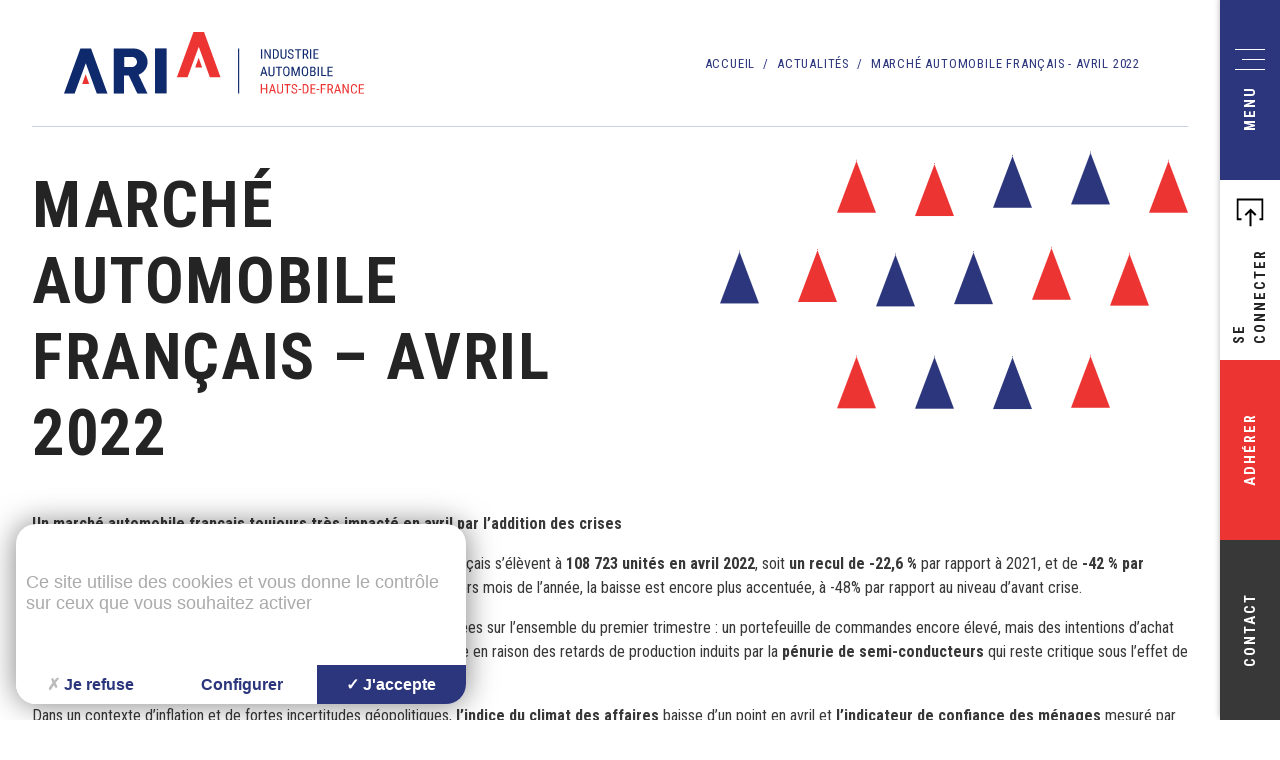

--- FILE ---
content_type: text/html; charset=UTF-8
request_url: https://www.aria-automobile-hdf.fr/actualite/marche-automobile-francais-avril-2022/
body_size: 18974
content:
<!doctype html>
<html lang="fr-FR" prefix="og: https://ogp.me/ns#">
  <head>
  <meta charset="utf-8">
  <meta http-equiv="x-ua-compatible" content="ie=edge">
<script type="text/javascript">
/* <![CDATA[ */
var gform;gform||(document.addEventListener("gform_main_scripts_loaded",function(){gform.scriptsLoaded=!0}),document.addEventListener("gform/theme/scripts_loaded",function(){gform.themeScriptsLoaded=!0}),window.addEventListener("DOMContentLoaded",function(){gform.domLoaded=!0}),gform={domLoaded:!1,scriptsLoaded:!1,themeScriptsLoaded:!1,isFormEditor:()=>"function"==typeof InitializeEditor,callIfLoaded:function(o){return!(!gform.domLoaded||!gform.scriptsLoaded||!gform.themeScriptsLoaded&&!gform.isFormEditor()||(gform.isFormEditor()&&console.warn("The use of gform.initializeOnLoaded() is deprecated in the form editor context and will be removed in Gravity Forms 3.1."),o(),0))},initializeOnLoaded:function(o){gform.callIfLoaded(o)||(document.addEventListener("gform_main_scripts_loaded",()=>{gform.scriptsLoaded=!0,gform.callIfLoaded(o)}),document.addEventListener("gform/theme/scripts_loaded",()=>{gform.themeScriptsLoaded=!0,gform.callIfLoaded(o)}),window.addEventListener("DOMContentLoaded",()=>{gform.domLoaded=!0,gform.callIfLoaded(o)}))},hooks:{action:{},filter:{}},addAction:function(o,r,e,t){gform.addHook("action",o,r,e,t)},addFilter:function(o,r,e,t){gform.addHook("filter",o,r,e,t)},doAction:function(o){gform.doHook("action",o,arguments)},applyFilters:function(o){return gform.doHook("filter",o,arguments)},removeAction:function(o,r){gform.removeHook("action",o,r)},removeFilter:function(o,r,e){gform.removeHook("filter",o,r,e)},addHook:function(o,r,e,t,n){null==gform.hooks[o][r]&&(gform.hooks[o][r]=[]);var d=gform.hooks[o][r];null==n&&(n=r+"_"+d.length),gform.hooks[o][r].push({tag:n,callable:e,priority:t=null==t?10:t})},doHook:function(r,o,e){var t;if(e=Array.prototype.slice.call(e,1),null!=gform.hooks[r][o]&&((o=gform.hooks[r][o]).sort(function(o,r){return o.priority-r.priority}),o.forEach(function(o){"function"!=typeof(t=o.callable)&&(t=window[t]),"action"==r?t.apply(null,e):e[0]=t.apply(null,e)})),"filter"==r)return e[0]},removeHook:function(o,r,t,n){var e;null!=gform.hooks[o][r]&&(e=(e=gform.hooks[o][r]).filter(function(o,r,e){return!!(null!=n&&n!=o.tag||null!=t&&t!=o.priority)}),gform.hooks[o][r]=e)}});
/* ]]> */
</script>

  <meta name="viewport" content="width=device-width, initial-scale=1, shrink-to-fit=no">
  	<style>img:is([sizes="auto" i], [sizes^="auto," i]) { contain-intrinsic-size: 3000px 1500px }</style>
	
<!-- Optimisation des moteurs de recherche par Rank Math - https://rankmath.com/ -->
<title>Marché automobile Français - avril 2022 - ARIA Hauts-de-France</title>
<meta name="robots" content="index, follow, max-snippet:-1, max-video-preview:-1, max-image-preview:large"/>
<link rel="canonical" href="https://www.aria-automobile-hdf.fr/actualite/marche-automobile-francais-avril-2022/" />
<meta property="og:locale" content="fr_FR" />
<meta property="og:type" content="article" />
<meta property="og:title" content="Marché automobile Français - avril 2022 - ARIA Hauts-de-France" />
<meta property="og:url" content="https://www.aria-automobile-hdf.fr/actualite/marche-automobile-francais-avril-2022/" />
<meta property="og:site_name" content="ARIA Hauts-de-France" />
<meta property="og:updated_time" content="2022-06-03T11:09:28+02:00" />
<meta name="twitter:card" content="summary_large_image" />
<meta name="twitter:title" content="Marché automobile Français - avril 2022 - ARIA Hauts-de-France" />
<!-- /Extension Rank Math WordPress SEO -->

<link rel='dns-prefetch' href='//www.aria-automobile-hdf.fr' />
<link rel='dns-prefetch' href='//ajax.googleapis.com' />
<link rel='dns-prefetch' href='//www.googletagmanager.com' />
<link rel='stylesheet' id='gravity_forms_theme_reset-css' href='https://www.aria-automobile-hdf.fr//app/plugins/gravityforms/assets/css/dist/gravity-forms-theme-reset.min.css' type='text/css' media='all' />
<link rel='stylesheet' id='gravity_forms_theme_foundation-css' href='https://www.aria-automobile-hdf.fr//app/plugins/gravityforms/assets/css/dist/gravity-forms-theme-foundation.min.css' type='text/css' media='all' />
<link rel='stylesheet' id='gravity_forms_theme_framework-css' href='https://www.aria-automobile-hdf.fr//app/plugins/gravityforms/assets/css/dist/gravity-forms-theme-framework.min.css' type='text/css' media='all' />
<link rel='stylesheet' id='gravity_forms_orbital_theme-css' href='https://www.aria-automobile-hdf.fr//app/plugins/gravityforms/assets/css/dist/gravity-forms-orbital-theme.min.css' type='text/css' media='all' />
<style id='global-styles-inline-css' type='text/css'>
:root{--wp--preset--aspect-ratio--square: 1;--wp--preset--aspect-ratio--4-3: 4/3;--wp--preset--aspect-ratio--3-4: 3/4;--wp--preset--aspect-ratio--3-2: 3/2;--wp--preset--aspect-ratio--2-3: 2/3;--wp--preset--aspect-ratio--16-9: 16/9;--wp--preset--aspect-ratio--9-16: 9/16;--wp--preset--color--black: #000000;--wp--preset--color--cyan-bluish-gray: #abb8c3;--wp--preset--color--white: #ffffff;--wp--preset--color--pale-pink: #f78da7;--wp--preset--color--vivid-red: #cf2e2e;--wp--preset--color--luminous-vivid-orange: #ff6900;--wp--preset--color--luminous-vivid-amber: #fcb900;--wp--preset--color--light-green-cyan: #7bdcb5;--wp--preset--color--vivid-green-cyan: #00d084;--wp--preset--color--pale-cyan-blue: #8ed1fc;--wp--preset--color--vivid-cyan-blue: #0693e3;--wp--preset--color--vivid-purple: #9b51e0;--wp--preset--gradient--vivid-cyan-blue-to-vivid-purple: linear-gradient(135deg,rgba(6,147,227,1) 0%,rgb(155,81,224) 100%);--wp--preset--gradient--light-green-cyan-to-vivid-green-cyan: linear-gradient(135deg,rgb(122,220,180) 0%,rgb(0,208,130) 100%);--wp--preset--gradient--luminous-vivid-amber-to-luminous-vivid-orange: linear-gradient(135deg,rgba(252,185,0,1) 0%,rgba(255,105,0,1) 100%);--wp--preset--gradient--luminous-vivid-orange-to-vivid-red: linear-gradient(135deg,rgba(255,105,0,1) 0%,rgb(207,46,46) 100%);--wp--preset--gradient--very-light-gray-to-cyan-bluish-gray: linear-gradient(135deg,rgb(238,238,238) 0%,rgb(169,184,195) 100%);--wp--preset--gradient--cool-to-warm-spectrum: linear-gradient(135deg,rgb(74,234,220) 0%,rgb(151,120,209) 20%,rgb(207,42,186) 40%,rgb(238,44,130) 60%,rgb(251,105,98) 80%,rgb(254,248,76) 100%);--wp--preset--gradient--blush-light-purple: linear-gradient(135deg,rgb(255,206,236) 0%,rgb(152,150,240) 100%);--wp--preset--gradient--blush-bordeaux: linear-gradient(135deg,rgb(254,205,165) 0%,rgb(254,45,45) 50%,rgb(107,0,62) 100%);--wp--preset--gradient--luminous-dusk: linear-gradient(135deg,rgb(255,203,112) 0%,rgb(199,81,192) 50%,rgb(65,88,208) 100%);--wp--preset--gradient--pale-ocean: linear-gradient(135deg,rgb(255,245,203) 0%,rgb(182,227,212) 50%,rgb(51,167,181) 100%);--wp--preset--gradient--electric-grass: linear-gradient(135deg,rgb(202,248,128) 0%,rgb(113,206,126) 100%);--wp--preset--gradient--midnight: linear-gradient(135deg,rgb(2,3,129) 0%,rgb(40,116,252) 100%);--wp--preset--font-size--small: 13px;--wp--preset--font-size--medium: 20px;--wp--preset--font-size--large: 36px;--wp--preset--font-size--x-large: 42px;--wp--preset--spacing--20: 0,44rem;--wp--preset--spacing--30: 0,67rem;--wp--preset--spacing--40: 1rem;--wp--preset--spacing--50: 1,5rem;--wp--preset--spacing--60: 2,25rem;--wp--preset--spacing--70: 3,38rem;--wp--preset--spacing--80: 5,06rem;--wp--preset--shadow--natural: 6px 6px 9px rgba(0, 0, 0, 0.2);--wp--preset--shadow--deep: 12px 12px 50px rgba(0, 0, 0, 0.4);--wp--preset--shadow--sharp: 6px 6px 0px rgba(0, 0, 0, 0.2);--wp--preset--shadow--outlined: 6px 6px 0px -3px rgba(255, 255, 255, 1), 6px 6px rgba(0, 0, 0, 1);--wp--preset--shadow--crisp: 6px 6px 0px rgba(0, 0, 0, 1);}:where(body) { margin: 0; }.wp-site-blocks > .alignleft { float: left; margin-right: 2em; }.wp-site-blocks > .alignright { float: right; margin-left: 2em; }.wp-site-blocks > .aligncenter { justify-content: center; margin-left: auto; margin-right: auto; }:where(.is-layout-flex){gap: 0.5em;}:where(.is-layout-grid){gap: 0.5em;}.is-layout-flow > .alignleft{float: left;margin-inline-start: 0;margin-inline-end: 2em;}.is-layout-flow > .alignright{float: right;margin-inline-start: 2em;margin-inline-end: 0;}.is-layout-flow > .aligncenter{margin-left: auto !important;margin-right: auto !important;}.is-layout-constrained > .alignleft{float: left;margin-inline-start: 0;margin-inline-end: 2em;}.is-layout-constrained > .alignright{float: right;margin-inline-start: 2em;margin-inline-end: 0;}.is-layout-constrained > .aligncenter{margin-left: auto !important;margin-right: auto !important;}.is-layout-constrained > :where(:not(.alignleft):not(.alignright):not(.alignfull)){margin-left: auto !important;margin-right: auto !important;}body .is-layout-flex{display: flex;}.is-layout-flex{flex-wrap: wrap;align-items: center;}.is-layout-flex > :is(*, div){margin: 0;}body .is-layout-grid{display: grid;}.is-layout-grid > :is(*, div){margin: 0;}body{padding-top: 0px;padding-right: 0px;padding-bottom: 0px;padding-left: 0px;}a:where(:not(.wp-element-button)){text-decoration: underline;}:root :where(.wp-element-button, .wp-block-button__link){background-color: #32373c;border-width: 0;color: #fff;font-family: inherit;font-size: inherit;line-height: inherit;padding: calc(0.667em + 2px) calc(1.333em + 2px);text-decoration: none;}.has-black-color{color: var(--wp--preset--color--black) !important;}.has-cyan-bluish-gray-color{color: var(--wp--preset--color--cyan-bluish-gray) !important;}.has-white-color{color: var(--wp--preset--color--white) !important;}.has-pale-pink-color{color: var(--wp--preset--color--pale-pink) !important;}.has-vivid-red-color{color: var(--wp--preset--color--vivid-red) !important;}.has-luminous-vivid-orange-color{color: var(--wp--preset--color--luminous-vivid-orange) !important;}.has-luminous-vivid-amber-color{color: var(--wp--preset--color--luminous-vivid-amber) !important;}.has-light-green-cyan-color{color: var(--wp--preset--color--light-green-cyan) !important;}.has-vivid-green-cyan-color{color: var(--wp--preset--color--vivid-green-cyan) !important;}.has-pale-cyan-blue-color{color: var(--wp--preset--color--pale-cyan-blue) !important;}.has-vivid-cyan-blue-color{color: var(--wp--preset--color--vivid-cyan-blue) !important;}.has-vivid-purple-color{color: var(--wp--preset--color--vivid-purple) !important;}.has-black-background-color{background-color: var(--wp--preset--color--black) !important;}.has-cyan-bluish-gray-background-color{background-color: var(--wp--preset--color--cyan-bluish-gray) !important;}.has-white-background-color{background-color: var(--wp--preset--color--white) !important;}.has-pale-pink-background-color{background-color: var(--wp--preset--color--pale-pink) !important;}.has-vivid-red-background-color{background-color: var(--wp--preset--color--vivid-red) !important;}.has-luminous-vivid-orange-background-color{background-color: var(--wp--preset--color--luminous-vivid-orange) !important;}.has-luminous-vivid-amber-background-color{background-color: var(--wp--preset--color--luminous-vivid-amber) !important;}.has-light-green-cyan-background-color{background-color: var(--wp--preset--color--light-green-cyan) !important;}.has-vivid-green-cyan-background-color{background-color: var(--wp--preset--color--vivid-green-cyan) !important;}.has-pale-cyan-blue-background-color{background-color: var(--wp--preset--color--pale-cyan-blue) !important;}.has-vivid-cyan-blue-background-color{background-color: var(--wp--preset--color--vivid-cyan-blue) !important;}.has-vivid-purple-background-color{background-color: var(--wp--preset--color--vivid-purple) !important;}.has-black-border-color{border-color: var(--wp--preset--color--black) !important;}.has-cyan-bluish-gray-border-color{border-color: var(--wp--preset--color--cyan-bluish-gray) !important;}.has-white-border-color{border-color: var(--wp--preset--color--white) !important;}.has-pale-pink-border-color{border-color: var(--wp--preset--color--pale-pink) !important;}.has-vivid-red-border-color{border-color: var(--wp--preset--color--vivid-red) !important;}.has-luminous-vivid-orange-border-color{border-color: var(--wp--preset--color--luminous-vivid-orange) !important;}.has-luminous-vivid-amber-border-color{border-color: var(--wp--preset--color--luminous-vivid-amber) !important;}.has-light-green-cyan-border-color{border-color: var(--wp--preset--color--light-green-cyan) !important;}.has-vivid-green-cyan-border-color{border-color: var(--wp--preset--color--vivid-green-cyan) !important;}.has-pale-cyan-blue-border-color{border-color: var(--wp--preset--color--pale-cyan-blue) !important;}.has-vivid-cyan-blue-border-color{border-color: var(--wp--preset--color--vivid-cyan-blue) !important;}.has-vivid-purple-border-color{border-color: var(--wp--preset--color--vivid-purple) !important;}.has-vivid-cyan-blue-to-vivid-purple-gradient-background{background: var(--wp--preset--gradient--vivid-cyan-blue-to-vivid-purple) !important;}.has-light-green-cyan-to-vivid-green-cyan-gradient-background{background: var(--wp--preset--gradient--light-green-cyan-to-vivid-green-cyan) !important;}.has-luminous-vivid-amber-to-luminous-vivid-orange-gradient-background{background: var(--wp--preset--gradient--luminous-vivid-amber-to-luminous-vivid-orange) !important;}.has-luminous-vivid-orange-to-vivid-red-gradient-background{background: var(--wp--preset--gradient--luminous-vivid-orange-to-vivid-red) !important;}.has-very-light-gray-to-cyan-bluish-gray-gradient-background{background: var(--wp--preset--gradient--very-light-gray-to-cyan-bluish-gray) !important;}.has-cool-to-warm-spectrum-gradient-background{background: var(--wp--preset--gradient--cool-to-warm-spectrum) !important;}.has-blush-light-purple-gradient-background{background: var(--wp--preset--gradient--blush-light-purple) !important;}.has-blush-bordeaux-gradient-background{background: var(--wp--preset--gradient--blush-bordeaux) !important;}.has-luminous-dusk-gradient-background{background: var(--wp--preset--gradient--luminous-dusk) !important;}.has-pale-ocean-gradient-background{background: var(--wp--preset--gradient--pale-ocean) !important;}.has-electric-grass-gradient-background{background: var(--wp--preset--gradient--electric-grass) !important;}.has-midnight-gradient-background{background: var(--wp--preset--gradient--midnight) !important;}.has-small-font-size{font-size: var(--wp--preset--font-size--small) !important;}.has-medium-font-size{font-size: var(--wp--preset--font-size--medium) !important;}.has-large-font-size{font-size: var(--wp--preset--font-size--large) !important;}.has-x-large-font-size{font-size: var(--wp--preset--font-size--x-large) !important;}
:where(.wp-block-post-template.is-layout-flex){gap: 1.25em;}:where(.wp-block-post-template.is-layout-grid){gap: 1.25em;}
:where(.wp-block-columns.is-layout-flex){gap: 2em;}:where(.wp-block-columns.is-layout-grid){gap: 2em;}
:root :where(.wp-block-pullquote){font-size: 1.5em;line-height: 1.6;}
</style>
<link rel='stylesheet' id='sage/main.css-css' href='https://www.aria-automobile-hdf.fr//app/themes/trinity/dist/styles/main_4a1f3867.css' type='text/css' media='all' />
<script type="text/javascript" src="https://ajax.googleapis.com/ajax/libs/jquery/3.6.0/jquery.min.js" id="jquery-js"></script>
<script type="text/javascript" defer src="https://www.aria-automobile-hdf.fr//app/plugins/gravityforms/js/jquery.json.min.js" id="gform_json-js"></script>
<script type="text/javascript" id="gform_gravityforms-js-extra">
/* <![CDATA[ */
var gf_global = {"gf_currency_config":{"name":"Euro","symbol_left":"","symbol_right":"&#8364;","symbol_padding":" ","thousand_separator":".","decimal_separator":",","decimals":2,"code":"EUR"},"base_url":"https:\/\/www.aria-automobile-hdf.fr\/\/app\/plugins\/gravityforms","number_formats":[],"spinnerUrl":"https:\/\/www.aria-automobile-hdf.fr\/\/app\/plugins\/gravityforms\/images\/spinner.svg","version_hash":"245631bb9637042ff850c1a616ac8750","strings":{"newRowAdded":"Nouvelle ligne ajout\u00e9e.","rowRemoved":"Rang\u00e9e supprim\u00e9e","formSaved":"Le formulaire a \u00e9t\u00e9 enregistr\u00e9. Le contenu contient le lien pour retourner et terminer le formulaire."}};
var gform_i18n = {"datepicker":{"days":{"monday":"Lun","tuesday":"Mar","wednesday":"Mer","thursday":"Jeu","friday":"Ven","saturday":"Sam","sunday":"Dim"},"months":{"january":"Janvier","february":"F\u00e9vrier","march":"Mars","april":"Avril","may":"Mai","june":"Juin","july":"Juillet","august":"Ao\u00fbt","september":"Septembre","october":"Octobre","november":"Novembre","december":"D\u00e9cembre"},"firstDay":1,"iconText":"S\u00e9lectionner une date"}};
var gf_legacy_multi = {"1":""};
var gform_gravityforms = {"strings":{"invalid_file_extension":"Ce type de fichier n\u2019est pas autoris\u00e9. Seuls les formats suivants sont autoris\u00e9s\u00a0:","delete_file":"Supprimer ce fichier","in_progress":"en cours","file_exceeds_limit":"Le fichier d\u00e9passe la taille autoris\u00e9e.","illegal_extension":"Ce type de fichier n\u2019est pas autoris\u00e9.","max_reached":"Nombre de fichiers maximal atteint","unknown_error":"Une erreur s\u2019est produite lors de la sauvegarde du fichier sur le serveur","currently_uploading":"Veuillez attendre la fin du t\u00e9l\u00e9versement","cancel":"Annuler","cancel_upload":"Annuler ce t\u00e9l\u00e9versement","cancelled":"Annul\u00e9"},"vars":{"images_url":"https:\/\/www.aria-automobile-hdf.fr\/\/app\/plugins\/gravityforms\/images"}};
/* ]]> */
</script>
<script type="text/javascript" defer src="https://www.aria-automobile-hdf.fr//app/plugins/gravityforms/js/gravityforms.min.js" id="gform_gravityforms-js"></script>
<script type="text/javascript" defer src="https://www.aria-automobile-hdf.fr//app/plugins/gravityforms/assets/js/dist/utils.min.js" id="gform_gravityforms_utils-js"></script>
<script type="text/javascript" defer src="https://ajax.googleapis.com/ajax/libs/jqueryui/1.13.1/jquery-ui.min.js" id="jquery-ui-core-js"></script>

<!-- Extrait de code de la balise Google (gtag.js) ajouté par Site Kit -->
<!-- Extrait Google Analytics ajouté par Site Kit -->
<script type="text/javascript" defer src="https://www.googletagmanager.com/gtag/js" id="google_gtagjs-js" async></script>
<script type="text/javascript" id="google_gtagjs-js-after">
/* <![CDATA[ */
window.dataLayer = window.dataLayer || [];function gtag(){dataLayer.push(arguments);}
gtag("set","linker",{"domains":["www.aria-automobile-hdf.fr"]});
gtag("js", new Date());
gtag("set", "developer_id.dZTNiMT", true);
gtag("config", "G-FMC2C5PBGV");
/* ]]> */
</script>
<link rel="https://api.w.org/" href="https://www.aria-automobile-hdf.fr/wp-json/" /><link rel="alternate" title="JSON" type="application/json" href="https://www.aria-automobile-hdf.fr/wp-json/wp/v2/actualite/2156" /><meta name="generator" content="Site Kit by Google 1.164.0" /><link rel="icon" href="https://www.aria-automobile-hdf.fr//app/uploads/2021/08/cropped-icone-site-ARIA-2021-32x32.jpg" sizes="32x32" />
<link rel="icon" href="https://www.aria-automobile-hdf.fr//app/uploads/2021/08/cropped-icone-site-ARIA-2021-192x192.jpg" sizes="192x192" />
<link rel="apple-touch-icon" href="https://www.aria-automobile-hdf.fr//app/uploads/2021/08/cropped-icone-site-ARIA-2021-180x180.jpg" />
<meta name="msapplication-TileImage" content="https://www.aria-automobile-hdf.fr//app/uploads/2021/08/cropped-icone-site-ARIA-2021-270x270.jpg" />

  
    
  <link rel="preconnect" href="https://fonts.gstatic.com">
  <link href="https://fonts.googleapis.com/css2?family=Roboto+Condensed:wght@400;700&display=swap" rel="stylesheet">
  
    
  <script type="text/javascript" src="https://tarteaucitron.io/load.js?locale=fr&iswordpress=true&domain=www.aria-automobile-hdf.fr&uuid=8c587d5c6e1d7eb205177c86f2a19dc117d82d3d"></script>

    <link href="https://cdn.keeo.com/tarteaucitron2.css" rel="stylesheet" type="text/css">
    <script src="https://cdn.keeo.com/tarteaucitron_style.js" type="text/javascript"></script>


    <style media="all">
    :root {
      --tarteaucitron_primary: #2c367c;
      --tarteaucitron_secondary: #ec3433;
      --tarteaucitron_green: #195f34;
	    --tarteaucitron_red: #ec3433;


    }
    
    .gform-theme.gform-theme--framework.gform_wrapper .button:where(:not(.gform-theme-no-framework):not(.gform-theme__disable):not(.gform-theme__disable *):not(.gform-theme__disable-framework):not(.gform-theme__disable-framework *)):hover, .gform-theme.gform-theme--framework.gform_wrapper .gform-theme-button:where(:not(.gform-theme-no-framework):not(.gform-theme__disable):not(.gform-theme__disable *):not(.gform-theme__disable-framework):not(.gform-theme__disable-framework *)):hover, .gform-theme.gform-theme--framework.gform_wrapper :where(:not(.mce-splitbtn))>button:not([id*=mceu_]):not(.mce-open):where(:not(.gform-theme-no-framework):not(.gform-theme__disable):not(.gform-theme__disable *):not(.gform-theme__disable-framework):not(.gform-theme__disable-framework *)):hover, .gform-theme.gform-theme--framework.gform_wrapper button.button:where(:not(.gform-theme-no-framework):not(.gform-theme__disable):not(.gform-theme__disable *):not(.gform-theme__disable-framework):not(.gform-theme__disable-framework *)):hover, .gform-theme.gform-theme--framework.gform_wrapper input:is([type=submit],[type=button],[type=reset]).button:where(:not(.gform-theme-no-framework):not(.gform-theme__disable):not(.gform-theme__disable *):not(.gform-theme__disable-framework):not(.gform-theme__disable-framework *)):hover, .gform-theme.gform-theme--framework.gform_wrapper input:is([type=submit],[type=button],[type=reset]):where(:not(.gform-theme-no-framework):not(.gform-theme__disable):not(.gform-theme__disable *):not(.gform-theme__disable-framework):not(.gform-theme__disable-framework *)):hover, .gform-theme.gform-theme--framework.gform_wrapper input[type=submit].button.gform_button:where(:not(.gform-theme-no-framework):not(.gform-theme__disable):not(.gform-theme__disable *):not(.gform-theme__disable-framework):not(.gform-theme__disable-framework *)):hover {
      --gf-local-color: #2c367c;
    }
    </style>
</head>
  <body class="wp-singular actualite-template-default single single-actualite postid-2156 wp-theme-trinityresources marche-automobile-francais-avril-2022 app-data index-data singular-data single-data single-actualite-data single-actualite-marche-automobile-francais-avril-2022-data" data-barba="wrapper">
    <!--[if lte IE 9]>
      <p class="browserupgrade">Vous utilisez un navigateur <strong>obsolète</strong>. Veuillez <a href="https://outdatedbrowser.com/fr" target="_blank" rel="noopener" title="Mettre à jour votre navigateur">mettre à jour</a> votre navigateur pour améliorer votre expérience et votre sécurité.</p>
    <![endif]-->
    <div class="ie none" style="display:none;">
      <p class="browserupgrade">Vous utilisez un navigateur <strong>obsolète</strong>. Veuillez <a href="https://outdatedbrowser.com/fr" target="_blank" title="Mettre à jour votre navigateur" rel="noopener">mettre à jour</a> votre navigateur pour améliorer votre expérience et votre sécurité.</p>
    </div>
    <noscript>
      <div class="noscriptmsg">
        Pour accéder à toutes les fonctionnalités de ce site, vous devez activer JavaScript.
        Voici les <a href="https://www.enable-javascript.com/fr/" target="_blank" rel="noopener">instructions pour activer JavaScript dans votre navigateur Web</a>.
      </div>
    </noscript>
        <header class="banner">
  <div class="wrapper">
    <div class="main-menu-wrapper">
      <a href="https://www.aria-automobile-hdf.fr/contact/" class="bg-g-dark item color-w">
        <span>Contact</span>
      </a>
      <a href="https://www.aria-automobile-hdf.fr/adherer-a-laria/" class="bg-second item color-w">
        <span>Adhérer</span>
      </a>
              <a href="https://www.aria-automobile-hdf.fr/espace-pro/login/" class=" item">
          <span>Se connecter</span>
          <span class="icon --rotate">
            <svg xmlns="http://www.w3.org/2000/svg" width="34" height="27" viewBox="0 0 34 27"><g transform="translate(6.193)"><path d="M21.808,27H0V23H2.106v2.037H19.7V1.964H2.106V5H0V0H21.808V27Z" transform="translate(0 0)" fill="{{ $color }}" class="color"/></g><g transform="translate(34 26) rotate(180)"><path d="M0,0H24V24H0Z" fill="none"/><path d="M18,5H3.83L7.41,1.41,6,0,0,6l6,6,1.41-1.41L3.83,7H18Z" transform="translate(16 6)" fill="{{ $color }}" class="color"/></g></svg>
          </span>
        </a>
                    <a href="#" class="menu-trigger bg-primary item color-w">
          <span class="menu-text">MENU</span>
          <div class="nav-icon">
            <span></span>
            <span></span>
            <span></span>
          </div>
        </a>
          </div>
          <div class="main-menu-content-wrapper">
        <div class="nav-wrapper">
          <div class="level-0" data-menuid="640">
      <a href="https://www.aria-automobile-hdf.fr/laria/" >
        
        <span class="">
          L’ARIA Hauts-de-France
        </span>
      </a>
          </div>
    <span class="separator"></span>
      <div class="level-0" data-menuid="3436">
      <a href="https://www.aria-automobile-hdf.fr/laria-2-2/" >
        
        <span class="">
          La filière automobile régionale
        </span>
      </a>
          </div>
    <span class="separator"></span>
      <div class="level-0" data-menuid="1750">
      <a href="" >
        
        <span class="">
          Le FEAL
        </span>
      </a>
          </div>
    <span class="separator"></span>
      <div class="level-0" data-menuid="56">
      <a href="https://www.aria-automobile-hdf.fr/nos-accompagnements/" >
        
        <span class="">
          Nos accompagnements
        </span>
      </a>
          </div>
    <span class="separator"></span>
      <div class="level-0" data-menuid="4598">
      <a href="https://www.aria-automobile-hdf.fr/les-formations/" >
        
        <span class="">
          Nos formations
        </span>
      </a>
          </div>
    <span class="separator"></span>
      <div class="level-0" data-menuid="280">
      <a href="https://www.aria-automobile-hdf.fr/reseau/" >
        
        <span class="">
          Ils font l’ARIA Hauts-de-France
        </span>
      </a>
          </div>
    <span class="separator"></span>
      <div class="level-0" data-menuid="279">
      <a href="https://www.aria-automobile-hdf.fr/agenda/" >
        
        <span class="">
          L'agenda
        </span>
      </a>
          </div>
    <span class="separator"></span>
      <div class="level-0" data-menuid="2259">
      <a href="https://www.aria-automobile-hdf.fr/actualites/" >
        
        <span class="">
          Les dernières actus
        </span>
      </a>
          </div>
    <span class="separator"></span>
      <div class="level-0" data-menuid="1219">
      <a href="https://www.aria-automobile-hdf.fr/publications/" >
        
        <span class="">
          Nos publications
        </span>
      </a>
          </div>
    <span class="separator"></span>
      <div class="level-0" data-menuid="1482">
      <a href="https://www.aria-automobile-hdf.fr/espace-presse/" >
        
        <span class="">
          Espace presse
        </span>
      </a>
          </div>
    <span class="separator"></span>
      <div class="level-0" data-menuid="4564">
      <a href="https://www.aria-automobile-hdf.fr/electromob-en-action/" >
        
        <span class="">
          Electromob en action !
        </span>
      </a>
          </div>
    <span class="separator"></span>
          </div>
        <div class="adherents-wrapper">
          <div class="login-wrapper bg-lazy" data-src="/app/uploads/2021/01/Peinture.png">
            
            
          </div>
          <div class="signin-wrapper bg-primary align-center">
            <a class="btn-custom  --white " href=""  >
  Rejoignez-nous ! Adhérez
  <span class="icon">
    <svg xmlns="http://www.w3.org/2000/svg" width="8.173" height="13.991" viewBox="0 0 8.173 13.991"><path d="M157.748,183.591l-5.818-5.818-.824.824,5.818,5.818-5.818,5.818.824.824,5.818-5.818.824-.824Z" transform="translate(-150.752 -177.419)" fill="#ec3433" stroke="#ec3433" stroke-width="0.5"/></svg>
  </span>
</a>
          </div>
        </div>
      </div>
      </div>
</header>
    <div class="loader">
              <img class="logo" src="https://www.aria-automobile-hdf.fr//app/uploads/2021/09/Aria-logo-couleurs.svg" alt="Aria-logo-couleurs">
          </div>
    <div class="content" data-scroll-container>
      <main class="main" data-barba="container" id="main">
               <section class="section-page-header">
  <div class="container">
    <div class="wrapper">
      <a href="https://www.aria-automobile-hdf.fr" class="">
                  <img class="lazy logo" src="https://www.aria-automobile-hdf.fr//app/themes/trinity/dist/images/loading_d41d8cd9.gif" data-src="https://www.aria-automobile-hdf.fr//app/uploads/2021/09/Aria-logo-couleurs.svg" alt="Aria-logo-couleurs">
              </a>
      <div class="breadcrumb">
  <a href="https://www.aria-automobile-hdf.fr">Accueil</a><span class="pipe">/</span><a href="https://www.aria-automobile-hdf.fr/actualites/">Actualités</a><span class="pipe">/</span><span>Marché automobile Français - avril 2022</span>
</div>
    </div>
  </div>
</section>
<div class="page-header-padding" data-scroll-section>

</div>
<div class="spacer-content"></div>
    <section class="section-intro" data-scroll-section>
  <div class="container">
    <div class="wrapper">
      <div class="content-divblock">
                <div class="title1">
          Marché automobile Français &#8211; avril 2022
        </div>
              </div>
      <div class="deco-divblock">
        <span></span>
        <span></span>
        <span></span>
        <span class="triangle" data-scroll data-scroll-speed="0.5"></span>
        <span></span>
        <span class="triangle" data-scroll data-scroll-speed="0.3"></span>
        <span></span>
        <span class="triangle --primary" data-scroll data-scroll-speed="0.8"></span>
        <span></span>
        <span class="triangle --primary" data-scroll data-scroll-speed="1"></span>
        <span></span>
        <span class="triangle" data-scroll data-scroll-speed="0.5"></span>

        <span class="triangle --primary" data-scroll data-scroll-speed="1.3"></span>
        <span></span>
        <span class="triangle" data-scroll data-scroll-speed="1.5"></span>
        <span></span>
        <span class="triangle --primary" data-scroll data-scroll-speed="0.9"></span>
        <span></span>
        <span class="triangle --primary" data-scroll data-scroll-speed="1.2"></span>
        <span></span>
        <span class="triangle" data-scroll data-scroll-speed="1.8"></span>
        <span></span>
        <span class="triangle" data-scroll data-scroll-speed="1"></span>
        <span></span>

        <span></span>
        <span></span>
        <span></span>
        <span class="triangle" data-scroll data-scroll-speed="1.8"></span>
        <span></span>
        <span class="triangle --primary" data-scroll data-scroll-speed="2"></span>
        <span></span>
        <span class="triangle --primary" data-scroll data-scroll-speed="2.2"></span>
        <span></span>
        <span class="triangle" data-scroll data-scroll-speed="1.5"></span>
        <span></span>
        <span></span>
      </div>
    </div>
  </div>
</section>
<div class="spacer-content"></div>


<section class="section-paragraphe" data-scroll-section>
  <div class="container">
    <div class="wrapper keeo-col-1">
      <div class="text-divblock">
        <p><strong>Un marché automobile français toujours très impacté en avril par l’addition des crises</strong></p>
<p>Les immatriculations de véhicules particuliers (VP) sur le marché français s’élèvent à <strong>108 723 unités en avril 2022</strong>, soit <strong>un recul de -22,6 %</strong> par rapport à 2021, et de <strong>-42 % par rapport au marché d’avant crise</strong> (avril 2019). Sur les quatre premiers mois de l’année, la baisse est encore plus accentuée, à -48% par rapport au niveau d’avant crise.</p>
<p>Le mois d’avril s’inscrit ainsi dans la continuité des tendances observées sur l’ensemble du premier trimestre : un portefeuille de commandes encore élevé, mais des intentions d’achat en baisse et un marché historiquement bas sur une durée aussi longue en raison des retards de production induits par la <strong>pénurie de semi-conducteurs</strong> qui reste critique sous l’effet de la résurgence de la pandémie en Asie et de la crise ukrainienne.</p>
<p>Dans un contexte d’inflation et de fortes incertitudes géopolitiques, <strong>l’indice du climat des affaires</strong> baisse d’un point en avril et <strong>l’indicateur de confiance des ménages</strong> mesuré par l’INSEE perd deux points en avril, soit une baisse de dix points depuis le début de l’année, frôlant un niveau voisin des points bas atteints fin 2018 lors du mouvement des gilets jaunes et en 2020 lors du premier confinement.</p>
<p>La baisse des volumes et la très forte hausse des cours des matières premières et de l’énergie mettent l’ensemble des entreprises de la filière sous très forte tension, avec une fragilisation de leur situation financière qui s’accentue après plus de deux années de crise.</p>
<p>La tendance à la baisse se confirme aussi pour les<strong> immatriculations de véhicules utilitaires légers (VUL) et de véhicules industriels (VI)</strong> : les VUL suivent une évolution sensiblement comparable à celle des VP avec une baisse encore plus marquée de <strong>31,8%</strong> par rapport à avril 2021 avec <strong>27 485 unités</strong>.</p>
<p>Le marché du VI enregistrant quant à lui un volume stable <strong>0,3% avec 3 858 véhicules immatriculés</strong>, se situant près de sa moyenne de long terme. Ce niveau reste toutefois bien inférieur à la demande du marché tiré par le besoin de renouvellement des transporteurs routiers.</p>
<p>Malgré ce contexte global peu favorable, <strong>la dynamique d’électrification du marché se poursuit</strong> : les immatriculations de <strong>véhicules 100% électrique</strong> &#8211; dont les 2/3 concernent les ventes aux particuliers &#8211; atteignent <strong>56 198 unités sur les 4 premiers mois de l’année</strong>, (40 048 unités sur la même période de 2021, soit une progression de 40% sur un an), ce qui représente une part de marché de <strong>11,9 %</strong> (6,9% sur la même période en 2021).</p>
<p>Les ventes de <strong>véhicules hybrides rechargeables (VHR)</strong> se stabilisent à <strong>39 544 unités </strong>vendues depuis le début de l’année (42 383 unités sur la même période de 2021), soit <strong>8,3 %</strong> de part de marché.</p>
<p>&nbsp;</p>
<p><strong>Forte baisse du marché européen au 1er trimestre 2022</strong></p>
<p>Au cours du premier trimestre 2022, les <strong>immatriculations de voitures neuves en Europe ont chuté de 12,3%</strong> par rapport à la même période l&rsquo;an dernier, comptant 2 245 976 voitures particulières neuves au total. Les quatre principaux marchés de l&rsquo;UE ont enregistré des baisses : l&rsquo;Italie (-24,4 %), la France (-17,3 %), l&rsquo;Espagne (-11,6 %) et l&rsquo;Allemagne (4,6 %).</p>
<p>Les immatriculations de <strong>véhicules utilitaires ont diminué de 18,1 %</strong>, totalisant 411 097 unités.</p>
<p><strong>En mars</strong>, les immatriculations de voitures particulières dans l&rsquo;Union européenne enregistrent une forte baisse, à -20,5 %. Les perturbations de la chaîne d&rsquo;approvisionnement, amplifiées par l&rsquo;invasion de l&rsquo;Ukraine par la Russie, ont eu un impact négatif sur la production automobile.</p>

      </div>
                </div>
  </div>
</section>


<section class="section-steps ptb-big" data-block_6271027f65af0 data-scroll-section>
    <div class="container">
      <div class="wrapper">
                  <div class="title2">
            <p>Retour sur la production 2021&nbsp;</p>
          </div>
                                  <div class="spacer-content"></div>
                <div class="steps-divblock">
                                <div class="step-item">
              <div class="step-divblock">
                <span class="step title3">1.</span>
                                  <div class="title3">
                    Une production Française au même niveau qu’en 2020 dans un contexte Européen tendu&nbsp;
                  </div>
                              </div>
                              <div class="content-divblock">
                  <div class="text-divblock">
                    <p><strong>La production en France</strong> reste en fort recul par rapport à son niveau d’avant crise : avec <strong>1,351 million d’unités en 2021 (dont 854,089 VP)</strong>, elle progresse très légèrement à + 2,7 % par rapport à 2020 <strong>(1,316 million d’unités)</strong>, mais reste en retrait de <strong>-38 % par rapport à 2019</strong> (2,175 millions d’unités). Cette baisse par rapport à 2019 s’explique par la conjonction de 2 facteurs : d’une part le transfert de la production de véhicules du segments B (Renault Clio, Peugeot 208) par manque de compétitivité du site France (transfert prévu avant la crise sanitaire), et, d’autre part, la crise covid et ses conséquences dans la durée (dont la pénurie de semi-conducteurs) qui ont impacté l’ensemble des pays et continuent de peser sur le niveau de production en ce début d’année 2022.</p>
<p>En 2021, <strong>la production européenne</strong> de voitures particulières s&rsquo;est contractée de <strong>-5,7 % par rapport à 2020, en restant en deçà de 13,4 millions d’unités.</strong></p>
<p><strong>21 % de toutes les voitures particulières produites dans le monde sont fabriquées en Europe.</strong></p>

                  </div>
                </div>
                          </div>
                                  <div class="step-item">
              <div class="step-divblock">
                <span class="step title3">2.</span>
                                  <div class="title3">
                    La production mondiale contrainte par la pénurie des semi-conducteurs&nbsp;
                  </div>
                              </div>
                              <div class="content-divblock">
                  <div class="text-divblock">
                    <p>Soutenue par le continent Américain et la Chine, <strong>la production mondiale</strong> a augmenté globalement de 2,7 % pour atteindre <strong>63,2 millions de voitures produites en 2021</strong>. Cela représente néanmoins <strong>11 millions d&rsquo;unités non produites par rapport au niveau d’avant crise en 2019</strong>.</p>
<p><strong>Les usines américaines</strong> ont fabriqué environ 6,3 millions de voitures particulières en 2021, en hausse de 3,1 % par rapport à 2020, malgré la pénurie persistante de semi-conducteurs.</p>
<p><strong>La production automobile sud-américaine</strong> a renoué avec la croissance (+11,2%), bénéficiant de la faible base de comparaison 2020, ainsi que de la production argentine rebond. Le Brésil a également contribué positivement à la croissance de la région (+6,3%).</p>
<p><strong>La production chinoise de voitures particulières </strong>a augmenté de 7,1 % l&rsquo;an dernier, avec 20,7 millions d&rsquo;unités, malgré les problèmes d&rsquo;approvisionnement et les coupures de courant. La Chine a maintenu sa position de <strong>premier constructeur automobile mondial</strong>, avec une part de marché de près de 33 %.</p>

                  </div>
                </div>
                          </div>
                              </div>
      </div>
    </div>
  </section>


<section class="section-paragraphe" data-scroll-section>
  <div class="container">
    <div class="wrapper keeo-col-1">
      <div class="text-divblock">
        <p>&nbsp;</p>
<p><em><strong><span style="text-decoration: underline;">Source :</span> </strong>Cette information mensuelle accompagne la diffusion des données du marché automobile dont la PFA assure désormais la publication tous les mois. Elle vise à fournir un éclairage complémentaire aux chiffres fournis, et à diffuser des éléments d’actualité d’intérêt pour les entreprises de la filière automobile pour les aider à anticiper les tendances.</em></p>
<p>&nbsp;</p>

      </div>
                </div>
  </div>
</section>


<section class="section-files ptb-big" data-block_627100ba65aeb data-scroll-section>
    <div class="container">
      <div class="wrapper">
                  <div class="title2">
            <p>Plus d&rsquo;infos : </p>
          </div>
                                      <div class="spacer-content-small"></div>
                    <div class="text-divblock">
            <p>Consultez l’ensemble des données mensuelles de marché, flash et dossier de presse détaillé. </p>
          </div>
                          <div class="spacer-content"></div>
                <div class="files-divblock">
                                                            <div class="btn-download">
                <span class="icon-dl"><i class="fal fa-arrow-to-bottom"></i></span>
                <a href="https://www.aria-automobile-hdf.fr//app/uploads/2022/05/Flash-Marche-publication-mensuelle-PFA-04-2022.pdf" class="btn-custom --white-primary" target="_blank">
                  <span>Flash – L’essentiel des données mensuelles de marché</span>
                  <span class="icon"><svg xmlns="http://www.w3.org/2000/svg" width="8.173" height="13.991" viewBox="0 0 8.173 13.991"><path d="M157.748,183.591l-5.818-5.818-.824.824,5.818,5.818-5.818,5.818.824.824,5.818-5.818.824-.824Z" transform="translate(-150.752 -177.419)" fill="#ec3433" stroke="#ec3433" stroke-width="0.5"/></svg>
</span>
                </a>
              </div>
                                                              <div class="btn-download">
                <span class="icon-dl"><i class="fal fa-arrow-to-bottom"></i></span>
                <a href="https://www.aria-automobile-hdf.fr//app/uploads/2022/05/Dossier-de-presse-PFA-04-2022.pdf" class="btn-custom --white-primary" target="_blank">
                  <span>Dossier de presse détaillé des chiffres mensuels de marché</span>
                  <span class="icon"><svg xmlns="http://www.w3.org/2000/svg" width="8.173" height="13.991" viewBox="0 0 8.173 13.991"><path d="M157.748,183.591l-5.818-5.818-.824.824,5.818,5.818-5.818,5.818.824.824,5.818-5.818.824-.824Z" transform="translate(-150.752 -177.419)" fill="#ec3433" stroke="#ec3433" stroke-width="0.5"/></svg>
</span>
                </a>
              </div>
                              </div>
      </div>
    </div>
  </section>

                  <footer data-scroll-section>
  <div class="footer">
    <div class="container">
      <div class="wrapper">
        <div class="item">
          <a class="brand" href="https://www.aria-automobile-hdf.fr/">
                          <img class="logo" src="https://www.aria-automobile-hdf.fr//app/uploads/2021/09/Aria-logo-blanc.svg" alt="Aria-logo-blanc">
                      </a>
                      <div class="socials-divblock">
                            <a class="" href="https://www.linkedin.com/company/ariahauts-de-france/?viewAsMember=true" target="_blank" rel="noopener" title="linkedin">
                                <svg xmlns="http://www.w3.org/2000/svg" width="49" height="49.001" viewBox="0 0 49 49.001"><path d="M49,49H0V0H49V49ZM29.252,23.715c1.265,0,2.773.646,2.773,3.722v8.809H37.5V26.806a8.007,8.007,0,0,0-1.8-5.6A5.924,5.924,0,0,0,31.2,19.4a5.648,5.648,0,0,0-3.282.938,6.158,6.158,0,0,0-1.65,1.78V19.783H20.792c.072,1.529,0,16.315,0,16.464h5.472V27.052a3.633,3.633,0,0,1,.18-1.337,3.409,3.409,0,0,1,.985-1.369A2.812,2.812,0,0,1,29.252,23.715ZM12.289,19.783V36.247h5.474V19.783Zm2.774-7.939a2.853,2.853,0,1,0-.072,5.69h.035a3.19,3.19,0,0,0,2.264-.83,2.756,2.756,0,0,0,.833-2.015A2.841,2.841,0,0,0,15.063,11.844Z" fill="#fff"/></svg>              </a>
                          <a class="" href="https://www.youtube.com/channel/UC2qW7AdB7roTUflX5f20-gQ" target="_blank" rel="noopener" title="youtube">
                                <svg xmlns="http://www.w3.org/2000/svg" viewBox="0 0 59 59"><title>youtube</title><g data-name="Calque 2"><g data-name="Calque 1"><path d="M39.77,33.81a2.7,2.7,0,0,0-2.23,1.06A4.11,4.11,0,0,0,37,37.29v3.6a3.85,3.85,0,0,0,.6,2.41,2.67,2.67,0,0,0,2.25,1.06,2.53,2.53,0,0,0,2.25-1.1,2.66,2.66,0,0,0,.44-1.12,9.79,9.79,0,0,0,0-1.21v-.27h-1.9a9,9,0,0,1,0,1.27.81.81,0,0,1-.83.75q-1,0-1-1.44V39.43h3.73V37.29A4.27,4.27,0,0,0,42,34.87,2.66,2.66,0,0,0,39.77,33.81Zm.91,4.06H38.81v-1c0-.94.31-1.41.94-1.41h0c.63,0,.94.47.94,1.41Z" fill="#fff"/><path d="M29,23.38c.6,0,.9-.49.9-1.45V17.56q0-1.44-.9-1.44c-.59,0-.89.48-.89,1.44v4.37C28.09,22.89,28.39,23.38,29,23.38Z" fill="#fff"/><path d="M0,0V59H59V0ZM33.31,14.56h1.9V22.2a6,6,0,0,0,0,.73c0,.3.19.45.44.45s.77-.3,1.18-.89V14.56h1.9V24.94h-1.9V23.8a3,3,0,0,1-2.14,1.29,1.17,1.17,0,0,1-1.23-.77,5.49,5.49,0,0,1-.17-1.56Zm-7.09,3.37a4,4,0,0,1,.58-2.44A2.6,2.6,0,0,1,29,14.43h0a2.59,2.59,0,0,1,2.21,1.06,4,4,0,0,1,.58,2.44v3.64A4.09,4.09,0,0,1,31.19,24a2.8,2.8,0,0,1-4.39,0,4.16,4.16,0,0,1-.58-2.46Zm-5-6.93,1.48,5.47L24.07,11H26.2l-2.52,8.3V25H21.6V19.3a37.62,37.62,0,0,0-1.27-4.41c-.51-1.4-1-2.71-1.36-3.89ZM44.3,44.84a3.93,3.93,0,0,1-1.2,2.06,3.69,3.69,0,0,1-2.13,1,114.12,114.12,0,0,1-11.55.44,114.23,114.23,0,0,1-11.55-.44,3.72,3.72,0,0,1-2.13-1,3.8,3.8,0,0,1-1.2-2.06A35.51,35.51,0,0,1,14,37.56a35.66,35.66,0,0,1,.54-7.29,4,4,0,0,1,1.21-2.06,3.81,3.81,0,0,1,2.14-1c2.52-.27,6.4-.41,11.53-.41h0c5.12,0,9,.14,11.55.41a3.92,3.92,0,0,1,3.33,3,35.67,35.67,0,0,1,.55,7.29A36.23,36.23,0,0,1,44.3,44.84Z" fill="#fff"/><path d="M33.83,33.81a2.5,2.5,0,0,0-1.93,1.13V30.42H30.05v13.8H31.9v-1a2.56,2.56,0,0,0,1.93,1.14,1.43,1.43,0,0,0,1.48-1.14,7.65,7.65,0,0,0,.19-2.08V37A7.5,7.5,0,0,0,35.31,35,1.45,1.45,0,0,0,33.83,33.81Zm-.18,7.47c0,.93-.27,1.4-.82,1.4a1.35,1.35,0,0,1-.93-.46V36a1.31,1.31,0,0,1,.93-.46h0c.54,0,.82.47.82,1.39Z" fill="#fff"/><polygon points="33.84 44.37 33.84 44.37 33.83 44.37 33.84 44.37" fill="#fff"/><path d="M26.57,41.8c-.41.58-.81.88-1.19.88s-.39-.15-.43-.44a4.42,4.42,0,0,1,0-.73V33.93H23.07v8.15a5.12,5.12,0,0,0,.17,1.51,1.12,1.12,0,0,0,1.21.77,3,3,0,0,0,2.12-1.27v1.13h1.85V33.93H26.57Z" fill="#fff"/><polygon points="24.45 44.37 24.45 44.37 24.45 44.37 24.45 44.37" fill="#fff"/><polygon points="16.31 32.38 18.49 32.38 18.49 44.22 20.58 44.22 20.58 44.22 20.58 32.38 22.8 32.38 22.8 30.42 16.31 30.42 16.31 32.38" fill="#fff"/></g></g></svg>
              </a>
                        </div>
                  </div>
        <div class="contact-content item">
          <span class="title5 color-w">Nous contacter</span>
          <div class="contact-wrapper">
                          <div class="contact-item">
                <span class="icon">
                  <svg xmlns="http://www.w3.org/2000/svg" width="18.828" height="28.569" viewBox="0 0 18.828 28.569"><g transform="translate(-84.274 0.15)"><path d="M93.688,0a9.272,9.272,0,0,0-9.264,9.258c0,4.906,8.419,18.182,8.778,18.744a.577.577,0,0,0,.973,0c.358-.563,8.777-13.838,8.777-18.744A9.272,9.272,0,0,0,93.688,0Zm0,26.6c-.762-1.232-2.308-3.784-3.839-6.611-2.794-5.159-4.271-8.871-4.271-10.735a8.11,8.11,0,0,1,16.22,0c0,1.864-1.477,5.576-4.271,10.735C96,22.82,94.45,25.371,93.688,26.6Z" transform="translate(0)" fill="#fff" stroke="#fff" stroke-width="0.3"/><path d="M173.422,76.071a4.265,4.265,0,1,0,4.382,4.263A4.329,4.329,0,0,0,173.422,76.071Zm0,7.372a3.111,3.111,0,1,1,3.228-3.109A3.174,3.174,0,0,1,173.422,83.443Z" transform="translate(-79.734 -71.682)" fill="#fff" stroke="#fff" stroke-width="0.3"/></g></svg>
                </span>
                <address class="">
                                      <span>BP 79, ZAC du Bord des Eaux, Rue Miroslav Holler </span><br />
                                                        <span>62110 </span>
                                                        <span>Hénin-Beaumont</span>
                                  </address>
              </div>
                                      <div class="contact-item">
                <span class="icon">
                  <svg xmlns="http://www.w3.org/2000/svg" width="27.531" height="27.562" viewBox="0 0 27.531 27.562"><g transform="translate(0.817 0.799)"><path d="M26.1,19.912l-4.053-3.447a.547.547,0,0,0-.059-.044,2.653,2.653,0,0,0-3.32.364L16.461,19a.533.533,0,0,1-.582.116,14.483,14.483,0,0,1-6.093-4.619,10.748,10.748,0,0,1-1.662-2.955.531.531,0,0,0-.032-.11.531.531,0,0,1,.116-.581l2.21-2.21a2.653,2.653,0,0,0,.364-3.32l-.017-.025L7.838,1.223A2.669,2.669,0,0,0,3.707.782l-.443.443h0l-1.58,1.58C-.2,4.69-.509,7.521.792,10.994a27.168,27.168,0,0,0,6.282,9.167,27.3,27.3,0,0,0,9.415,6.4c3.034,1.108,6.261,1.245,8.546-1.039l1.49-1.49A2.67,2.67,0,0,0,26.1,19.912ZM21.389,17.3l4.05,3.444a.525.525,0,0,0,.059.044,1.6,1.6,0,0,1,.272,2.484l-.111.111-6.908-5.172.674-.674A1.591,1.591,0,0,1,21.389,17.3ZM6.946,1.81l.017.025L9.889,5.9a1.592,1.592,0,0,1-.226,1.98l-.653.653L4.337,1.662l.125-.125A1.6,1.6,0,0,1,6.946,1.81Zm9.91,23.748a26.22,26.22,0,0,1-9.027-6.151A26.092,26.092,0,0,1,1.792,10.62c-.8-2.128-1.332-5.08.647-7.059l1.13-1.13L8.241,9.3l-.788.789a1.6,1.6,0,0,0-.366,1.7,11.858,11.858,0,0,0,1.726,3.185A15.661,15.661,0,0,0,15.471,20.1a1.6,1.6,0,0,0,1.745-.347l.774-.774L24.9,24.149l-.617.616C22.159,26.887,19.072,26.367,16.856,25.557Zm0,0" transform="translate(-0.696 -0.697)" fill="#fff" stroke="#fff" stroke-width="0.2"/></g></svg>
                </span>
                <a class="link" href="tel:0374010633">0374010633</a>
              </div>
                                      <div class="contact-item">
                <span class="icon">
                  <svg xmlns="http://www.w3.org/2000/svg" width="23.896" height="17.922" viewBox="0 0 23.896 17.922"><path d="M21.655,59.882H2.24A2.243,2.243,0,0,0,0,62.122V75.563A2.243,2.243,0,0,0,2.24,77.8H21.655a2.243,2.243,0,0,0,2.24-2.24V62.122A2.243,2.243,0,0,0,21.655,59.882Zm0,1.493a.742.742,0,0,1,.286.058l-9.994,8.662L1.954,61.433a.743.743,0,0,1,.286-.058Zm0,14.935H2.24a.747.747,0,0,1-.747-.747V63.011l9.965,8.636a.748.748,0,0,0,.979,0L22.4,63.011V75.563A.747.747,0,0,1,21.655,76.31Z" transform="translate(0 -59.882)" fill="#fff"/></svg>
                </span>
                <a class="link" href="mailto:ariahdf@ariahdf.fr">ariahdf@ariahdf.fr</a>
              </div>
                      </div>
        </div>
        <div class="news-divblock item">
          <span class="title5">Abonnez-vous à notre newsletter<br />Pour ne rien louper de nos actualités !</span>
          <form class="content-divblock" action="" method="post" id="newsletterForm">
            <div class="form-group --outline --white">
              <label for="news_email">Votre adresse mail</label>
              <input class="input" type="email" name="news_email" id="news_email" value="">
            </div>
            <div class="action-divblock">
              <input type="hidden" name="action" value="newsletter">
              <input type="hidden" id="security_newsletter" name="security_newsletter" value="b6de3b3548" /><input type="hidden" name="_wp_http_referer" value="/actualite/marche-automobile-francais-avril-2022/" />
              <button class="btn-custom --white" type="submit" name="button">
                S'inscrire
                <span class="icon">
                                    <svg xmlns="http://www.w3.org/2000/svg" width="8.173" height="13.991" viewBox="0 0 8.173 13.991"><path d="M157.748,183.591l-5.818-5.818-.824.824,5.818,5.818-5.818,5.818.824.824,5.818-5.818.824-.824Z" transform="translate(-150.752 -177.419)" fill="#ec3433" stroke="#ec3433" stroke-width="0.5"/></svg>
                </span>
              </button>
            </div>
            <div class="newsletter-msg"></div>
          </form>
        </div>
      </div>
    </div>
  </div>
      <div class="partners-footer">
      <div class="container-s">
        <div class="wrapper">
          <div class="owl-carousel owl-theme owl-partners owl-margin">
                                          <div class="item">
                  <img src="https://www.aria-automobile-hdf.fr//app/uploads/2025/02/476155998_10231607526625678_3456802552054932228_n-Copie-Copie.jpg" alt="476155998_10231607526625678_3456802552054932228_n - Copie - Copie">
                </div>
                                                        <div class="item">
                  <img src="https://www.aria-automobile-hdf.fr//app/uploads/2025/02/476155998_10231607526625678_3456802552054932228_n-Copie-Copie-2.jpg" alt="476155998_10231607526625678_3456802552054932228_n - Copie - Copie (2)">
                </div>
                                                        <div class="item">
                  <img src="https://www.aria-automobile-hdf.fr//app/uploads/2025/02/476155998_10231607526625678_3456802552054932228_n-Copie-2.jpg" alt="476155998_10231607526625678_3456802552054932228_n - Copie (2)">
                </div>
                                                        <div class="item">
                  <img src="https://www.aria-automobile-hdf.fr//app/uploads/2021/08/Prefet-Region-Hauts-de-France.jpg" alt="Préfet Région Hauts-de-France">
                </div>
                                                        <div class="item">
                  <img src="https://www.aria-automobile-hdf.fr//app/uploads/2022/06/pfa-hd.png" alt="pfa hd">
                </div>
                                                        <div class="item">
                  <img src="https://www.aria-automobile-hdf.fr//app/uploads/2022/06/Logotype-rouge-bleu.jpg" alt="Logotype-rouge-bleu">
                </div>
                                                        <div class="item">
                  <img src="https://www.aria-automobile-hdf.fr//app/uploads/2022/06/Valenciennes-metropole.png" alt="Valenciennes métropole">
                </div>
                                    </div>
        </div>
      </div>
    </div>
    <div class="sub-footer bg-primary color-w">
    <div class="container">
      <div class="wrapper">
        <span>Tous droits réservés</span>
        <span class="separator"></span>
        <span>2026</span>
        <span class="separator"></span>
                  <a href="https://www.aria-automobile-hdf.fr/mentions-legales/" >
      Mentions Légales
    </a>
    <span class="separator"></span>
      <a href="https://www.aria-automobile-hdf.fr/politique-de-confidentialite/" >
      Politique de confidentialité
    </a>
    <span class="separator"></span>
                </div>
    </div>
  </div>
</footer>
      </main>
    </div>
    <script type="speculationrules">
{"prefetch":[{"source":"document","where":{"and":[{"href_matches":"\/*"},{"not":{"href_matches":["\/wp\/wp-*.php","\/wp\/wp-admin\/*","\/\/app\/uploads\/*","\/\/app\/*","\/\/app\/plugins\/*","\/\/app\/themes\/trinity\/resources\/*","\/*\\?(.+)"]}},{"not":{"selector_matches":"a[rel~=\"nofollow\"]"}},{"not":{"selector_matches":".no-prefetch, .no-prefetch a"}}]},"eagerness":"conservative"}]}
</script>
<script type="text/javascript" defer src="https://www.aria-automobile-hdf.fr/wp/wp-includes/js/dist/dom-ready.min.js" id="wp-dom-ready-js"></script>
<script type="text/javascript" defer src="https://www.aria-automobile-hdf.fr/wp/wp-includes/js/dist/hooks.min.js" id="wp-hooks-js"></script>
<script type="text/javascript" defer src="https://www.aria-automobile-hdf.fr/wp/wp-includes/js/dist/i18n.min.js" id="wp-i18n-js"></script>
<script type="text/javascript" id="wp-i18n-js-after">
/* <![CDATA[ */
wp.i18n.setLocaleData( { 'text direction\u0004ltr': [ 'ltr' ] } );
/* ]]> */
</script>
<script type="text/javascript" id="wp-a11y-js-translations">
/* <![CDATA[ */
( function( domain, translations ) {
	var localeData = translations.locale_data[ domain ] || translations.locale_data.messages;
	localeData[""].domain = domain;
	wp.i18n.setLocaleData( localeData, domain );
} )( "default", {"translation-revision-date":"2025-10-01 15:38:59+0000","generator":"GlotPress\/4.0.1","domain":"messages","locale_data":{"messages":{"":{"domain":"messages","plural-forms":"nplurals=2; plural=n > 1;","lang":"fr"},"Notifications":["Notifications"]}},"comment":{"reference":"wp-includes\/js\/dist\/a11y.js"}} );
/* ]]> */
</script>
<script type="text/javascript" defer src="https://www.aria-automobile-hdf.fr/wp/wp-includes/js/dist/a11y.min.js" id="wp-a11y-js"></script>
<script type="text/javascript" defer src="https://www.aria-automobile-hdf.fr//app/plugins/gravityforms/js/jquery.textareaCounter.plugin.min.js" id="gform_textarea_counter-js"></script>
<script type="text/javascript" defer src="https://www.aria-automobile-hdf.fr//app/plugins/gravityforms/assets/js/dist/vendor-theme.min.js" id="gform_gravityforms_theme_vendors-js"></script>
<script type="text/javascript" id="gform_gravityforms_theme-js-extra">
/* <![CDATA[ */
var gform_theme_config = {"common":{"form":{"honeypot":{"version_hash":"245631bb9637042ff850c1a616ac8750"},"ajax":{"ajaxurl":"https:\/\/www.aria-automobile-hdf.fr\/wp\/wp-admin\/admin-ajax.php","ajax_submission_nonce":"be99a8f5ca","i18n":{"step_announcement":"\u00c9tape %1$s de %2$s, %3$s","unknown_error":"Une erreur inconnue s\u2018est produite lors du traitement de votre demande. Veuillez r\u00e9essayer."}}}},"hmr_dev":"","public_path":"https:\/\/www.aria-automobile-hdf.fr\/\/app\/plugins\/gravityforms\/assets\/js\/dist\/","config_nonce":"3dbe3d0dbd"};
/* ]]> */
</script>
<script type="text/javascript" defer src="https://www.aria-automobile-hdf.fr//app/plugins/gravityforms/assets/js/dist/scripts-theme.min.js" id="gform_gravityforms_theme-js"></script>
<script type="text/javascript" id="sage/main.js-js-extra">
/* <![CDATA[ */
var ajax_object = {"ajaxurl":"https:\/\/www.aria-automobile-hdf.fr\/wp\/wp-admin\/admin-ajax.php"};
/* ]]> */
</script>
<script type="text/javascript" defer src="https://www.aria-automobile-hdf.fr//app/themes/trinity/dist/scripts/main_4a1f3867.js" id="sage/main.js-js"></script>
<script type="text/javascript" defer src="https://js.hcaptcha.com/1/api.js" id="gf-hcaptcha-script-js"></script>
		<script type="text/javascript">
			( function( $ ) {
				$( document ).bind( 'gform_post_render', function() {
					$( '.h-captcha' ).each( function( index, elem ) {
						if( ! $( elem ).html().length ) {
							hcaptcha.render( elem );
						}
					} );
				} );
			} )( jQuery );
		</script>

		<script type="text/javascript">
/* <![CDATA[ */
 gform.initializeOnLoaded( function() { jQuery(document).on('gform_post_render', function(event, formId, currentPage){if(formId == 1) {if(!jQuery('#input_1_3+.ginput_counter').length){jQuery('#input_1_3').textareaCount(    {'maxCharacterSize': 600,    'originalStyle': 'ginput_counter gfield_description',	 'truncate': true,	 'errorStyle' : '',    'displayFormat' : '#input sur #max caractères maximum'    });jQuery('#input_1_3').next('.ginput_counter').attr('aria-live','polite');}} } );jQuery(document).on('gform_post_conditional_logic', function(event, formId, fields, isInit){} ) } ); 
/* ]]> */
</script>
<script type="text/javascript">
/* <![CDATA[ */
 gform.initializeOnLoaded( function() {jQuery(document).trigger("gform_pre_post_render", [{ formId: "1", currentPage: "1", abort: function() { this.preventDefault(); } }]);                if (event && event.defaultPrevented) {                return;         }        const gformWrapperDiv = document.getElementById( "gform_wrapper_1" );        if ( gformWrapperDiv ) {            const visibilitySpan = document.createElement( "span" );            visibilitySpan.id = "gform_visibility_test_1";            gformWrapperDiv.insertAdjacentElement( "afterend", visibilitySpan );        }        const visibilityTestDiv = document.getElementById( "gform_visibility_test_1" );        let postRenderFired = false;                function triggerPostRender() {            if ( postRenderFired ) {                return;            }            postRenderFired = true;            gform.core.triggerPostRenderEvents( 1, 1 );            if ( visibilityTestDiv ) {                visibilityTestDiv.parentNode.removeChild( visibilityTestDiv );            }        }        function debounce( func, wait, immediate ) {            var timeout;            return function() {                var context = this, args = arguments;                var later = function() {                    timeout = null;                    if ( !immediate ) func.apply( context, args );                };                var callNow = immediate && !timeout;                clearTimeout( timeout );                timeout = setTimeout( later, wait );                if ( callNow ) func.apply( context, args );            };        }        const debouncedTriggerPostRender = debounce( function() {            triggerPostRender();        }, 200 );        if ( visibilityTestDiv && visibilityTestDiv.offsetParent === null ) {            const observer = new MutationObserver( ( mutations ) => {                mutations.forEach( ( mutation ) => {                    if ( mutation.type === 'attributes' && visibilityTestDiv.offsetParent !== null ) {                        debouncedTriggerPostRender();                        observer.disconnect();                    }                });            });            observer.observe( document.body, {                attributes: true,                childList: false,                subtree: true,                attributeFilter: [ 'style', 'class' ],            });        } else {            triggerPostRender();        }    } ); 
/* ]]> */
</script>

            <script src="https://developers.google.com/maps/documentation/javascript/examples/markerclusterer/markerclusterer.js"></script>
    <script src="https://maps.googleapis.com/maps/api/js?key=AIzaSyCfEymZbpTr4xEB2fZv9eAp9qV3C2bUIPk"></script>

    
    <div class="page-transition">
      <div class="bg"></div>
      <div class="deco">
        <svg xmlns="http://www.w3.org/2000/svg" width="1830.825" height="1060.646" viewBox="0 0 1830.825 1060.646"><g transform="translate(-1782 -2103)"><path d="M60.974,971.289l35.413,96.919H25.562Z" transform="translate(1756.438 2095.438)" fill="#fff" opacity="0.998" style="isolation:isolate"/><path d="M132.732,783.042l36.345,96.92H96.387Z" transform="translate(1756.438 2095.438)" fill="#fff" opacity="0.998" style="isolation:isolate"/><path d="M308.66,782.327l-36.188,97.7h72.374Z" transform="translate(1756.438 2095.438)" fill="#fff" opacity="0.998" style="isolation:isolate"/><path d="M495.043,782.327l-36.188,97.7h72.374Z" transform="translate(1756.438 2095.438)" fill="#fff" opacity="0.998" style="isolation:isolate"/><path d="M675.982,782.327l-36.188,97.7h72.374Z" transform="translate(1756.438 2095.438)" fill="#fff" opacity="0.998" style="isolation:isolate"/><path d="M236.442,967.562l36.345,96.919H200.1Z" transform="translate(1756.438 2095.438)" fill="#fff" opacity="0.998" style="isolation:isolate"/><path d="M422.825,967.562l36.345,96.919H386.481Z" transform="translate(1756.438 2095.438)" fill="#fff" opacity="0.998" style="isolation:isolate"/><path d="M603.617,967.562l36.345,96.919h-72.69Z" transform="translate(1756.438 2095.438)" fill="#fff" opacity="0.998" style="isolation:isolate"/><path d="M848.732,783.042l36.345,96.92h-72.69Z" transform="translate(1756.438 2095.438)" fill="#fff" opacity="0.998" style="isolation:isolate"/><path d="M632.556,391.5l-36.188,97.706h72.375Z" transform="translate(1756.438 2095.438)" fill="#fff" opacity="0.998" style="isolation:isolate"/><path d="M813.495,391.5l-36.188,97.706h72.375Z" transform="translate(1756.438 2095.438)" fill="#fff" opacity="0.998" style="isolation:isolate"/><path d="M374.366,576.157l36.344,96.919H338.021Z" transform="translate(1756.438 2095.438)" fill="#fff" opacity="0.998" style="isolation:isolate"/><path d="M560.749,576.157l36.344,96.919H524.4Z" transform="translate(1756.438 2095.438)" fill="#fff" opacity="0.998" style="isolation:isolate"/><path d="M741.54,576.157l36.345,96.919H705.2Z" transform="translate(1756.438 2095.438)" fill="#fff" opacity="0.998" style="isolation:isolate"/><path d="M913.966,579.885,950.311,676.8h-72.69Z" transform="translate(1756.438 2095.438)" fill="#fff" opacity="0.998" style="isolation:isolate"/><path d="M986.655,391.638,1023,488.557H950.311Z" transform="translate(1756.438 2095.438)" fill="#fff" opacity="0.998" style="isolation:isolate"/><path d="M1168.173,391.5l-36.188,97.706h72.375Z" transform="translate(1756.438 2095.438)" fill="#fff" opacity="0.998" style="isolation:isolate"/><path d="M1354.556,391.5l-36.188,97.706h72.375Z" transform="translate(1756.438 2095.438)" fill="#fff" opacity="0.998" style="isolation:isolate"/><path d="M1096.366,576.157l36.344,96.919h-72.689Z" transform="translate(1756.438 2095.438)" fill="#fff" opacity="0.998" style="isolation:isolate"/><path d="M871.982,199.327l-36.188,97.705h72.374Z" transform="translate(1756.438 2095.438)" fill="#fff" opacity="0.998" style="isolation:isolate"/><path d="M1044.732,200.042l36.345,96.92h-72.69Z" transform="translate(1756.438 2095.438)" fill="#fff" opacity="0.998" style="isolation:isolate"/><path d="M1226.66,199.327l-36.188,97.705h72.374Z" transform="translate(1756.438 2095.438)" fill="#fff" opacity="0.998" style="isolation:isolate"/><path d="M1413.043,199.327l-36.188,97.705h72.374Z" transform="translate(1756.438 2095.438)" fill="#fff" opacity="0.998" style="isolation:isolate"/><path d="M1593.982,199.327l-36.188,97.705h72.374Z" transform="translate(1756.438 2095.438)" fill="#fff" opacity="0.998" style="isolation:isolate"/><path d="M1112.974,11.289l35.413,96.919h-70.825Z" transform="translate(1756.438 2095.438)" fill="#fff" opacity="0.998" style="isolation:isolate"/><path d="M1294.442,7.562l36.345,96.919H1258.1Z" transform="translate(1756.438 2095.438)" fill="#fff" opacity="0.998" style="isolation:isolate"/><path d="M1480.825,7.562l36.345,96.919h-72.689Z" transform="translate(1756.438 2095.438)" fill="#fff" opacity="0.998" style="isolation:isolate"/><path d="M1661.617,7.562l36.345,96.919h-72.69Z" transform="translate(1756.438 2095.438)" fill="#fff" opacity="0.998" style="isolation:isolate"/><path d="M1820.974,11.289l35.413,96.919h-70.825Z" transform="translate(1756.438 2095.438)" fill="#fff" opacity="0.998" style="isolation:isolate"/></g></svg>
      </div>
    </div>
  </body>
</html>


--- FILE ---
content_type: text/css
request_url: https://www.aria-automobile-hdf.fr//app/themes/trinity/dist/styles/main_4a1f3867.css
body_size: 58599
content:
.owl-carousel,.owl-carousel .owl-item{-webkit-tap-highlight-color:transparent;position:relative}.owl-carousel{display:none;width:100%;z-index:1}.owl-carousel .owl-stage{position:relative;-ms-touch-action:pan-Y;-moz-backface-visibility:hidden}.owl-carousel .owl-stage:after{content:".";display:block;clear:both;visibility:hidden;line-height:0;height:0}.owl-carousel .owl-stage-outer{position:relative;overflow:hidden;-webkit-transform:translateZ(0)}.owl-carousel .owl-item,.owl-carousel .owl-wrapper{-webkit-backface-visibility:hidden;-moz-backface-visibility:hidden;-ms-backface-visibility:hidden;-webkit-transform:translateZ(0);-moz-transform:translateZ(0);-ms-transform:translateZ(0)}.owl-carousel .owl-item{min-height:1px;float:left;-webkit-backface-visibility:hidden;-webkit-touch-callout:none}.owl-carousel .owl-item img{display:block;width:100%}.owl-carousel .owl-dots.disabled,.owl-carousel .owl-nav.disabled{display:none}.no-js .owl-carousel,.owl-carousel.owl-loaded{display:block}.owl-carousel .owl-dot,.owl-carousel .owl-nav .owl-next,.owl-carousel .owl-nav .owl-prev{cursor:pointer;cursor:hand;-webkit-user-select:none;-khtml-user-select:none;-moz-user-select:none;-ms-user-select:none;user-select:none}.owl-carousel.owl-loading{opacity:0;display:block}.owl-carousel.owl-hidden{opacity:0}.owl-carousel.owl-refresh .owl-item{visibility:hidden}.owl-carousel.owl-drag .owl-item{-webkit-user-select:none;-moz-user-select:none;-ms-user-select:none;user-select:none}.owl-carousel.owl-grab{cursor:move;cursor:grab}.owl-carousel.owl-rtl{direction:rtl}.owl-carousel.owl-rtl .owl-item{float:right}.owl-carousel .animated{animation-duration:1s;animation-fill-mode:both}.owl-carousel .owl-animated-in{z-index:0}.owl-carousel .owl-animated-out{z-index:1}.owl-carousel .fadeOut{animation-name:fadeOut}@keyframes fadeOut{0%{opacity:1}to{opacity:0}}.owl-height{transition:height .5s ease-in-out}.owl-carousel .owl-item .owl-lazy{opacity:0;transition:opacity .4s ease}.owl-carousel .owl-item img.owl-lazy{transform-style:preserve-3d}.owl-carousel .owl-video-wrapper{position:relative;height:100%;background:#000}.owl-carousel .owl-video-play-icon{position:absolute;height:80px;width:80px;left:50%;top:50%;margin-left:-40px;margin-top:-40px;background:url(/app/themes/trinity/dist/vendor/owl.video.play_4a37f800.png) no-repeat;cursor:pointer;z-index:1;-webkit-backface-visibility:hidden;transition:transform .1s ease}.owl-carousel .owl-video-play-icon:hover{-ms-transform:scale(1.3);transform:scale(1.3)}.owl-carousel .owl-video-playing .owl-video-play-icon,.owl-carousel .owl-video-playing .owl-video-tn{display:none}.owl-carousel .owl-video-tn{opacity:0;height:100%;background-position:50%;background-repeat:no-repeat;background-size:contain;transition:opacity .4s ease}.owl-carousel .owl-video-frame{position:relative;z-index:1;height:100%;width:100%}.owl-theme .owl-dots,.owl-theme .owl-nav{text-align:center;-webkit-tap-highlight-color:transparent}.owl-theme .owl-nav{margin-top:10px}.owl-theme .owl-nav [class*=owl-]{color:#fff;font-size:14px;margin:5px;padding:4px 7px;background:#d6d6d6;display:inline-block;cursor:pointer;border-radius:3px}.owl-theme .owl-nav [class*=owl-]:hover{background:#869791;color:#fff;text-decoration:none}.owl-theme .owl-nav .disabled{opacity:.5;cursor:default}.owl-theme .owl-nav.disabled+.owl-dots{margin-top:10px}.owl-theme .owl-dots .owl-dot{display:inline-block;zoom:1}.owl-theme .owl-dots .owl-dot span{width:10px;height:10px;margin:5px 7px;background:#d6d6d6;display:block;-webkit-backface-visibility:visible;transition:opacity .2s ease;border-radius:30px}.owl-theme .owl-dots .owl-dot.active span,.owl-theme .owl-dots .owl-dot:hover span{background:#869791}/*! locomotive-scroll v4.0.6 | MIT License | https://github.com/locomotivemtl/locomotive-scroll */html.has-scroll-smooth{overflow:hidden}html.has-scroll-dragging{-webkit-user-select:none;-moz-user-select:none;-ms-user-select:none;user-select:none}.has-scroll-smooth body{overflow:hidden}.has-scroll-smooth [data-scroll-container]{min-height:100vh}[data-scroll-direction=horizontal] [data-scroll-container]{height:100vh;display:inline-block;white-space:nowrap}[data-scroll-direction=horizontal] [data-scroll-section]{display:inline-block;vertical-align:top;white-space:nowrap;height:100%}.c-scrollbar{position:absolute;right:0;top:0;width:11px;height:100%;transform-origin:center right;transition:transform .3s,opacity .3s;opacity:0}.c-scrollbar:hover{transform:scaleX(1.45)}.c-scrollbar:hover,.has-scroll-dragging .c-scrollbar,.has-scroll-scrolling .c-scrollbar{opacity:1}[data-scroll-direction=horizontal] .c-scrollbar{width:100%;height:10px;top:auto;bottom:0;transform:scaleY(1)}[data-scroll-direction=horizontal] .c-scrollbar:hover{transform:scaleY(1.3)}.c-scrollbar_thumb{position:absolute;top:0;right:0;background-color:#000;opacity:.5;width:7px;border-radius:10px;margin:2px;cursor:-webkit-grab;cursor:grab}.has-scroll-dragging .c-scrollbar_thumb{cursor:-webkit-grabbing;cursor:grabbing}[data-scroll-direction=horizontal] .c-scrollbar_thumb{right:auto;bottom:0}:root{--blue:#007bff;--indigo:#6610f2;--purple:#6f42c1;--pink:#e83e8c;--red:#dc3545;--orange:#fd7e14;--yellow:#ffc107;--green:#28a745;--teal:#20c997;--cyan:#17a2b8;--white:#fff;--gray:#6c757d;--gray-dark:#343a40;--primary:#2c367c;--secondary:#6c757d;--success:#2e7d32;--info:#17a2b8;--warning:#fca103;--danger:#dc3545;--light:#f8f9fa;--dark:#343a40;--second:#ec3433;--w:#fff;--b:#242424;--b-dark:#000;--g:#606060;--g-dark:#383838;--g-light:#fafdff;--g-light2:#c9d1e1;--b-light:#eff8ff;--overlay-black-light:rgba(0,0,0,.3);--overlay-black-dark:rgba(0,0,0,.7);--overlay-blue:#2c367c;--error:#d50000;--facebook:#3b5999;--twitter:#55acee;--linkedin:#0077b5;--youtube:#cd201f;--instagram:#e4405f;--breakpoint-xs:0;--breakpoint-sm:576px;--breakpoint-md:768px;--breakpoint-lg:992px;--breakpoint-xl:1200px;--font-family-sans-serif:-apple-system,BlinkMacSystemFont,"Segoe UI",Roboto,"Helvetica Neue",Arial,"Noto Sans",sans-serif,"Apple Color Emoji","Segoe UI Emoji","Segoe UI Symbol","Noto Color Emoji";--font-family-monospace:SFMono-Regular,Menlo,Monaco,Consolas,"Liberation Mono","Courier New",monospace}*,:after,:before{-webkit-box-sizing:border-box;box-sizing:border-box}html{font-family:sans-serif;line-height:1.15;-webkit-text-size-adjust:100%;-webkit-tap-highlight-color:rgba(0,0,0,0)}article,aside,figcaption,figure,footer,header,hgroup,main,nav,section{display:block}body{margin:0;font-family:-apple-system,BlinkMacSystemFont,Segoe UI,Roboto,Helvetica Neue,Arial,Noto Sans,sans-serif;font-size:1rem;font-weight:400;line-height:1.5;color:#212529;text-align:left;background-color:#fff}[tabindex="-1"]:focus{outline:0!important}hr{-webkit-box-sizing:content-box;box-sizing:content-box;height:0;overflow:visible}h1,h2,h3,h4,h5,h6{margin-top:0;margin-bottom:2rem}p{margin-top:0;margin-bottom:1rem}abbr[data-original-title],abbr[title]{text-decoration:underline;-webkit-text-decoration:underline dotted;text-decoration:underline dotted;cursor:help;border-bottom:0;text-decoration-skip-ink:none}address{line-height:inherit}address,dl,ol,ul{margin-bottom:1rem}dl,ol,ul{margin-top:0}ol ol,ol ul,ul ol,ul ul{margin-bottom:0}dt{font-weight:700}dd{margin-bottom:.5rem;margin-left:0}blockquote{margin:0 0 1rem}b,strong{font-weight:bolder}small{font-size:80%}sub,sup{position:relative;font-size:75%;line-height:0;vertical-align:baseline}sub{bottom:-.25em}sup{top:-.5em}a{color:#2c367c;background-color:transparent}a:hover{color:#181d44;text-decoration:underline}a:not([href]):not([tabindex]),a:not([href]):not([tabindex]):focus,a:not([href]):not([tabindex]):hover{color:inherit;text-decoration:none}a:not([href]):not([tabindex]):focus{outline:0}code,kbd,pre,samp{font-family:SFMono-Regular,Menlo,Monaco,Consolas,Liberation Mono,Courier New,monospace;font-size:1em}pre{margin-top:0;margin-bottom:1rem;overflow:auto}figure{margin:0 0 1rem}img{border-style:none}svg{overflow:hidden}table{border-collapse:collapse}caption{padding-top:.75rem;padding-bottom:.75rem;color:#6c757d;text-align:left;caption-side:bottom}th{text-align:inherit}label{display:inline-block;margin-bottom:.5rem}button{border-radius:0}button:focus{outline:1px dotted;outline:5px auto -webkit-focus-ring-color}button,input,optgroup,select,textarea{margin:0;font-family:inherit;font-size:inherit;line-height:inherit}button,input{overflow:visible}button,select{text-transform:none}select{word-wrap:normal}[type=button],[type=reset],[type=submit],button{-webkit-appearance:button}[type=button]:not(:disabled),[type=reset]:not(:disabled),[type=submit]:not(:disabled),button:not(:disabled){cursor:pointer}[type=button]::-moz-focus-inner,[type=reset]::-moz-focus-inner,[type=submit]::-moz-focus-inner,button::-moz-focus-inner{padding:0;border-style:none}input[type=checkbox],input[type=radio]{-webkit-box-sizing:border-box;box-sizing:border-box;padding:0}input[type=date],input[type=datetime-local],input[type=month],input[type=time]{-webkit-appearance:listbox}textarea{overflow:auto}fieldset{min-width:0;padding:0;margin:0;border:0}legend{display:block;width:100%;max-width:100%;padding:0;margin-bottom:.5rem;font-size:1.5rem;line-height:inherit;color:inherit;white-space:normal}progress{vertical-align:baseline}[type=number]::-webkit-inner-spin-button,[type=number]::-webkit-outer-spin-button{height:auto}[type=search]{outline-offset:-2px;-webkit-appearance:none}[type=search]::-webkit-search-decoration{-webkit-appearance:none}::-webkit-file-upload-button{font:inherit;-webkit-appearance:button}output{display:inline-block}summary{display:list-item;cursor:pointer}template{display:none}[hidden]{display:none!important}.h1,.h2,.h3,.h4,.h5,.h6,h1,h2,h3,h4,h5,h6{margin-bottom:2rem;font-weight:500;line-height:1.2}.h1,h1{font-size:2.5rem}.h2,h2{font-size:2rem}.h3,h3{font-size:1.75rem}.h4,h4{font-size:1.5rem}.h5,h5{font-size:1.25rem}.h6,h6{font-size:1rem}.lead{font-size:1.25rem;font-weight:300}.display-1{font-size:6rem}.display-1,.display-2{font-weight:300;line-height:1.2}.display-2{font-size:5.5rem}.display-3{font-size:4.5rem}.display-3,.display-4{font-weight:300;line-height:1.2}.display-4{font-size:3.5rem}hr{margin-top:4rem;margin-bottom:4rem;border:0;border-top:1px solid rgba(0,0,0,.1)}.small,small{font-size:80%;font-weight:400}.mark,mark{padding:.2em;background-color:#fcf8e3}.list-inline,.list-unstyled{padding-left:0;list-style:none}.list-inline-item{display:inline-block}.list-inline-item:not(:last-child){margin-right:.5rem}.initialism{font-size:90%;text-transform:uppercase}.blockquote{margin-bottom:4rem;font-size:1.25rem}.blockquote-footer{display:block;font-size:80%;color:#6c757d}.blockquote-footer:before{content:"\2014\A0"}.img-fluid,.img-thumbnail,.wp-caption img{max-width:100%;height:auto}.img-thumbnail{padding:.25rem;background-color:#fff;border:1px solid #dee2e6;border-radius:.25rem}.figure,.wp-caption{display:inline-block}.figure-img,.wp-caption img{margin-bottom:2rem;line-height:1}.figure-caption,.wp-caption-text{font-size:90%;color:#6c757d}code{font-size:87.5%;color:#e83e8c;word-break:break-word}a>code{color:inherit}kbd{padding:.2rem .4rem;font-size:87.5%;color:#fff;background-color:#212529;border-radius:.2rem}kbd kbd{padding:0;font-size:100%;font-weight:700}pre{display:block;font-size:87.5%;color:#212529}pre code{font-size:inherit;color:inherit;word-break:normal}.pre-scrollable{max-height:340px;overflow-y:scroll}.container{width:100%;padding-right:15px;padding-left:15px;margin-right:auto;margin-left:auto}@media (min-width:576px){.container{max-width:540px}}@media (min-width:768px){.container{max-width:720px}}@media (min-width:992px){.container{max-width:960px}}@media (min-width:1200px){.container{max-width:1140px}}.container-fluid{width:100%;padding-right:15px;padding-left:15px;margin-right:auto;margin-left:auto}.row{display:-webkit-box;display:-ms-flexbox;display:flex;-ms-flex-wrap:wrap;flex-wrap:wrap;margin-right:-15px;margin-left:-15px}.no-gutters{margin-right:0;margin-left:0}.no-gutters>.col,.no-gutters>[class*=col-]{padding-right:0;padding-left:0}.col,.col-1,.col-2,.col-3,.col-4,.col-5,.col-6,.col-7,.col-8,.col-9,.col-10,.col-11,.col-12,.col-auto,.col-lg,.col-lg-1,.col-lg-2,.col-lg-3,.col-lg-4,.col-lg-5,.col-lg-6,.col-lg-7,.col-lg-8,.col-lg-9,.col-lg-10,.col-lg-11,.col-lg-12,.col-lg-auto,.col-md,.col-md-1,.col-md-2,.col-md-3,.col-md-4,.col-md-5,.col-md-6,.col-md-7,.col-md-8,.col-md-9,.col-md-10,.col-md-11,.col-md-12,.col-md-auto,.col-sm,.col-sm-1,.col-sm-2,.col-sm-3,.col-sm-4,.col-sm-5,.col-sm-6,.col-sm-7,.col-sm-8,.col-sm-9,.col-sm-10,.col-sm-11,.col-sm-12,.col-sm-auto,.col-xl,.col-xl-1,.col-xl-2,.col-xl-3,.col-xl-4,.col-xl-5,.col-xl-6,.col-xl-7,.col-xl-8,.col-xl-9,.col-xl-10,.col-xl-11,.col-xl-12,.col-xl-auto{position:relative;width:100%;padding-right:15px;padding-left:15px}.col{-ms-flex-preferred-size:0;flex-basis:0;-webkit-box-flex:1;-ms-flex-positive:1;flex-grow:1;max-width:100%}.col-auto{-ms-flex:0 0 auto;flex:0 0 auto;width:auto;max-width:100%}.col-1,.col-auto{-webkit-box-flex:0}.col-1{-ms-flex:0 0 8.33333%;flex:0 0 8.33333%;max-width:8.33333%}.col-2{-ms-flex:0 0 16.66667%;flex:0 0 16.66667%;max-width:16.66667%}.col-2,.col-3{-webkit-box-flex:0}.col-3{-ms-flex:0 0 25%;flex:0 0 25%;max-width:25%}.col-4{-ms-flex:0 0 33.33333%;flex:0 0 33.33333%;max-width:33.33333%}.col-4,.col-5{-webkit-box-flex:0}.col-5{-ms-flex:0 0 41.66667%;flex:0 0 41.66667%;max-width:41.66667%}.col-6{-ms-flex:0 0 50%;flex:0 0 50%;max-width:50%}.col-6,.col-7{-webkit-box-flex:0}.col-7{-ms-flex:0 0 58.33333%;flex:0 0 58.33333%;max-width:58.33333%}.col-8{-ms-flex:0 0 66.66667%;flex:0 0 66.66667%;max-width:66.66667%}.col-8,.col-9{-webkit-box-flex:0}.col-9{-ms-flex:0 0 75%;flex:0 0 75%;max-width:75%}.col-10{-ms-flex:0 0 83.33333%;flex:0 0 83.33333%;max-width:83.33333%}.col-10,.col-11{-webkit-box-flex:0}.col-11{-ms-flex:0 0 91.66667%;flex:0 0 91.66667%;max-width:91.66667%}.col-12{-webkit-box-flex:0;-ms-flex:0 0 100%;flex:0 0 100%;max-width:100%}.order-first{-webkit-box-ordinal-group:0;-ms-flex-order:-1;order:-1}.order-last{-webkit-box-ordinal-group:14;-ms-flex-order:13;order:13}.order-0{-webkit-box-ordinal-group:1;-ms-flex-order:0;order:0}.order-4{-webkit-box-ordinal-group:5;-ms-flex-order:4;order:4}.order-5{-webkit-box-ordinal-group:6;-ms-flex-order:5;order:5}.order-6{-webkit-box-ordinal-group:7;-ms-flex-order:6;order:6}.order-7{-webkit-box-ordinal-group:8;-ms-flex-order:7;order:7}.order-8{-webkit-box-ordinal-group:9;-ms-flex-order:8;order:8}.order-9{-webkit-box-ordinal-group:10;-ms-flex-order:9;order:9}.order-10{-webkit-box-ordinal-group:11;-ms-flex-order:10;order:10}.order-11{-webkit-box-ordinal-group:12;-ms-flex-order:11;order:11}.order-12{-webkit-box-ordinal-group:13;-ms-flex-order:12;order:12}.offset-1{margin-left:8.33333%}.offset-2{margin-left:16.66667%}.offset-3{margin-left:25%}.offset-4{margin-left:33.33333%}.offset-5{margin-left:41.66667%}.offset-6{margin-left:50%}.offset-7{margin-left:58.33333%}.offset-8{margin-left:66.66667%}.offset-9{margin-left:75%}.offset-10{margin-left:83.33333%}.offset-11{margin-left:91.66667%}@media (min-width:576px){.col-sm{-ms-flex-preferred-size:0;flex-basis:0;-webkit-box-flex:1;-ms-flex-positive:1;flex-grow:1;max-width:100%}.col-sm-auto{-webkit-box-flex:0;-ms-flex:0 0 auto;flex:0 0 auto;width:auto;max-width:100%}.col-sm-1{-webkit-box-flex:0;-ms-flex:0 0 8.33333%;flex:0 0 8.33333%;max-width:8.33333%}.col-sm-2{-webkit-box-flex:0;-ms-flex:0 0 16.66667%;flex:0 0 16.66667%;max-width:16.66667%}.col-sm-3{-webkit-box-flex:0;-ms-flex:0 0 25%;flex:0 0 25%;max-width:25%}.col-sm-4{-webkit-box-flex:0;-ms-flex:0 0 33.33333%;flex:0 0 33.33333%;max-width:33.33333%}.col-sm-5{-webkit-box-flex:0;-ms-flex:0 0 41.66667%;flex:0 0 41.66667%;max-width:41.66667%}.col-sm-6{-webkit-box-flex:0;-ms-flex:0 0 50%;flex:0 0 50%;max-width:50%}.col-sm-7{-webkit-box-flex:0;-ms-flex:0 0 58.33333%;flex:0 0 58.33333%;max-width:58.33333%}.col-sm-8{-webkit-box-flex:0;-ms-flex:0 0 66.66667%;flex:0 0 66.66667%;max-width:66.66667%}.col-sm-9{-webkit-box-flex:0;-ms-flex:0 0 75%;flex:0 0 75%;max-width:75%}.col-sm-10{-webkit-box-flex:0;-ms-flex:0 0 83.33333%;flex:0 0 83.33333%;max-width:83.33333%}.col-sm-11{-webkit-box-flex:0;-ms-flex:0 0 91.66667%;flex:0 0 91.66667%;max-width:91.66667%}.col-sm-12{-webkit-box-flex:0;-ms-flex:0 0 100%;flex:0 0 100%;max-width:100%}.order-sm-first{-webkit-box-ordinal-group:0;-ms-flex-order:-1;order:-1}.order-sm-last{-webkit-box-ordinal-group:14;-ms-flex-order:13;order:13}.order-sm-0{-webkit-box-ordinal-group:1;-ms-flex-order:0;order:0}.order-sm-1{-webkit-box-ordinal-group:2;-ms-flex-order:1;order:1}.order-sm-2{-webkit-box-ordinal-group:3;-ms-flex-order:2;order:2}.order-sm-3{-webkit-box-ordinal-group:4;-ms-flex-order:3;order:3}.order-sm-4{-webkit-box-ordinal-group:5;-ms-flex-order:4;order:4}.order-sm-5{-webkit-box-ordinal-group:6;-ms-flex-order:5;order:5}.order-sm-6{-webkit-box-ordinal-group:7;-ms-flex-order:6;order:6}.order-sm-7{-webkit-box-ordinal-group:8;-ms-flex-order:7;order:7}.order-sm-8{-webkit-box-ordinal-group:9;-ms-flex-order:8;order:8}.order-sm-9{-webkit-box-ordinal-group:10;-ms-flex-order:9;order:9}.order-sm-10{-webkit-box-ordinal-group:11;-ms-flex-order:10;order:10}.order-sm-11{-webkit-box-ordinal-group:12;-ms-flex-order:11;order:11}.order-sm-12{-webkit-box-ordinal-group:13;-ms-flex-order:12;order:12}.offset-sm-0{margin-left:0}.offset-sm-1{margin-left:8.33333%}.offset-sm-2{margin-left:16.66667%}.offset-sm-3{margin-left:25%}.offset-sm-4{margin-left:33.33333%}.offset-sm-5{margin-left:41.66667%}.offset-sm-6{margin-left:50%}.offset-sm-7{margin-left:58.33333%}.offset-sm-8{margin-left:66.66667%}.offset-sm-9{margin-left:75%}.offset-sm-10{margin-left:83.33333%}.offset-sm-11{margin-left:91.66667%}}@media (min-width:768px){.col-md{-ms-flex-preferred-size:0;flex-basis:0;-webkit-box-flex:1;-ms-flex-positive:1;flex-grow:1;max-width:100%}.col-md-auto{-webkit-box-flex:0;-ms-flex:0 0 auto;flex:0 0 auto;width:auto;max-width:100%}.col-md-1{-webkit-box-flex:0;-ms-flex:0 0 8.33333%;flex:0 0 8.33333%;max-width:8.33333%}.col-md-2{-webkit-box-flex:0;-ms-flex:0 0 16.66667%;flex:0 0 16.66667%;max-width:16.66667%}.col-md-3{-webkit-box-flex:0;-ms-flex:0 0 25%;flex:0 0 25%;max-width:25%}.col-md-4{-webkit-box-flex:0;-ms-flex:0 0 33.33333%;flex:0 0 33.33333%;max-width:33.33333%}.col-md-5{-webkit-box-flex:0;-ms-flex:0 0 41.66667%;flex:0 0 41.66667%;max-width:41.66667%}.col-md-6{-webkit-box-flex:0;-ms-flex:0 0 50%;flex:0 0 50%;max-width:50%}.col-md-7{-webkit-box-flex:0;-ms-flex:0 0 58.33333%;flex:0 0 58.33333%;max-width:58.33333%}.col-md-8{-webkit-box-flex:0;-ms-flex:0 0 66.66667%;flex:0 0 66.66667%;max-width:66.66667%}.col-md-9{-webkit-box-flex:0;-ms-flex:0 0 75%;flex:0 0 75%;max-width:75%}.col-md-10{-webkit-box-flex:0;-ms-flex:0 0 83.33333%;flex:0 0 83.33333%;max-width:83.33333%}.col-md-11{-webkit-box-flex:0;-ms-flex:0 0 91.66667%;flex:0 0 91.66667%;max-width:91.66667%}.col-md-12{-webkit-box-flex:0;-ms-flex:0 0 100%;flex:0 0 100%;max-width:100%}.order-md-first{-webkit-box-ordinal-group:0;-ms-flex-order:-1;order:-1}.order-md-last{-webkit-box-ordinal-group:14;-ms-flex-order:13;order:13}.order-md-0{-webkit-box-ordinal-group:1;-ms-flex-order:0;order:0}.order-md-1{-webkit-box-ordinal-group:2;-ms-flex-order:1;order:1}.order-md-2{-webkit-box-ordinal-group:3;-ms-flex-order:2;order:2}.order-md-3{-webkit-box-ordinal-group:4;-ms-flex-order:3;order:3}.order-md-4{-webkit-box-ordinal-group:5;-ms-flex-order:4;order:4}.order-md-5{-webkit-box-ordinal-group:6;-ms-flex-order:5;order:5}.order-md-6{-webkit-box-ordinal-group:7;-ms-flex-order:6;order:6}.order-md-7{-webkit-box-ordinal-group:8;-ms-flex-order:7;order:7}.order-md-8{-webkit-box-ordinal-group:9;-ms-flex-order:8;order:8}.order-md-9{-webkit-box-ordinal-group:10;-ms-flex-order:9;order:9}.order-md-10{-webkit-box-ordinal-group:11;-ms-flex-order:10;order:10}.order-md-11{-webkit-box-ordinal-group:12;-ms-flex-order:11;order:11}.order-md-12{-webkit-box-ordinal-group:13;-ms-flex-order:12;order:12}.offset-md-0{margin-left:0}.offset-md-1{margin-left:8.33333%}.offset-md-2{margin-left:16.66667%}.offset-md-3{margin-left:25%}.offset-md-4{margin-left:33.33333%}.offset-md-5{margin-left:41.66667%}.offset-md-6{margin-left:50%}.offset-md-7{margin-left:58.33333%}.offset-md-8{margin-left:66.66667%}.offset-md-9{margin-left:75%}.offset-md-10{margin-left:83.33333%}.offset-md-11{margin-left:91.66667%}}@media (min-width:992px){.col-lg{-ms-flex-preferred-size:0;flex-basis:0;-webkit-box-flex:1;-ms-flex-positive:1;flex-grow:1;max-width:100%}.col-lg-auto{-webkit-box-flex:0;-ms-flex:0 0 auto;flex:0 0 auto;width:auto;max-width:100%}.col-lg-1{-webkit-box-flex:0;-ms-flex:0 0 8.33333%;flex:0 0 8.33333%;max-width:8.33333%}.col-lg-2{-webkit-box-flex:0;-ms-flex:0 0 16.66667%;flex:0 0 16.66667%;max-width:16.66667%}.col-lg-3{-webkit-box-flex:0;-ms-flex:0 0 25%;flex:0 0 25%;max-width:25%}.col-lg-4{-webkit-box-flex:0;-ms-flex:0 0 33.33333%;flex:0 0 33.33333%;max-width:33.33333%}.col-lg-5{-webkit-box-flex:0;-ms-flex:0 0 41.66667%;flex:0 0 41.66667%;max-width:41.66667%}.col-lg-6{-webkit-box-flex:0;-ms-flex:0 0 50%;flex:0 0 50%;max-width:50%}.col-lg-7{-webkit-box-flex:0;-ms-flex:0 0 58.33333%;flex:0 0 58.33333%;max-width:58.33333%}.col-lg-8{-webkit-box-flex:0;-ms-flex:0 0 66.66667%;flex:0 0 66.66667%;max-width:66.66667%}.col-lg-9{-webkit-box-flex:0;-ms-flex:0 0 75%;flex:0 0 75%;max-width:75%}.col-lg-10{-webkit-box-flex:0;-ms-flex:0 0 83.33333%;flex:0 0 83.33333%;max-width:83.33333%}.col-lg-11{-webkit-box-flex:0;-ms-flex:0 0 91.66667%;flex:0 0 91.66667%;max-width:91.66667%}.col-lg-12{-webkit-box-flex:0;-ms-flex:0 0 100%;flex:0 0 100%;max-width:100%}.order-lg-first{-webkit-box-ordinal-group:0;-ms-flex-order:-1;order:-1}.order-lg-last{-webkit-box-ordinal-group:14;-ms-flex-order:13;order:13}.order-lg-0{-webkit-box-ordinal-group:1;-ms-flex-order:0;order:0}.order-lg-1{-webkit-box-ordinal-group:2;-ms-flex-order:1;order:1}.order-lg-2{-webkit-box-ordinal-group:3;-ms-flex-order:2;order:2}.order-lg-3{-webkit-box-ordinal-group:4;-ms-flex-order:3;order:3}.order-lg-4{-webkit-box-ordinal-group:5;-ms-flex-order:4;order:4}.order-lg-5{-webkit-box-ordinal-group:6;-ms-flex-order:5;order:5}.order-lg-6{-webkit-box-ordinal-group:7;-ms-flex-order:6;order:6}.order-lg-7{-webkit-box-ordinal-group:8;-ms-flex-order:7;order:7}.order-lg-8{-webkit-box-ordinal-group:9;-ms-flex-order:8;order:8}.order-lg-9{-webkit-box-ordinal-group:10;-ms-flex-order:9;order:9}.order-lg-10{-webkit-box-ordinal-group:11;-ms-flex-order:10;order:10}.order-lg-11{-webkit-box-ordinal-group:12;-ms-flex-order:11;order:11}.order-lg-12{-webkit-box-ordinal-group:13;-ms-flex-order:12;order:12}.offset-lg-0{margin-left:0}.offset-lg-1{margin-left:8.33333%}.offset-lg-2{margin-left:16.66667%}.offset-lg-3{margin-left:25%}.offset-lg-4{margin-left:33.33333%}.offset-lg-5{margin-left:41.66667%}.offset-lg-6{margin-left:50%}.offset-lg-7{margin-left:58.33333%}.offset-lg-8{margin-left:66.66667%}.offset-lg-9{margin-left:75%}.offset-lg-10{margin-left:83.33333%}.offset-lg-11{margin-left:91.66667%}}@media (min-width:1200px){.col-xl{-ms-flex-preferred-size:0;flex-basis:0;-webkit-box-flex:1;-ms-flex-positive:1;flex-grow:1;max-width:100%}.col-xl-auto{-webkit-box-flex:0;-ms-flex:0 0 auto;flex:0 0 auto;width:auto;max-width:100%}.col-xl-1{-webkit-box-flex:0;-ms-flex:0 0 8.33333%;flex:0 0 8.33333%;max-width:8.33333%}.col-xl-2{-webkit-box-flex:0;-ms-flex:0 0 16.66667%;flex:0 0 16.66667%;max-width:16.66667%}.col-xl-3{-webkit-box-flex:0;-ms-flex:0 0 25%;flex:0 0 25%;max-width:25%}.col-xl-4{-webkit-box-flex:0;-ms-flex:0 0 33.33333%;flex:0 0 33.33333%;max-width:33.33333%}.col-xl-5{-webkit-box-flex:0;-ms-flex:0 0 41.66667%;flex:0 0 41.66667%;max-width:41.66667%}.col-xl-6{-webkit-box-flex:0;-ms-flex:0 0 50%;flex:0 0 50%;max-width:50%}.col-xl-7{-webkit-box-flex:0;-ms-flex:0 0 58.33333%;flex:0 0 58.33333%;max-width:58.33333%}.col-xl-8{-webkit-box-flex:0;-ms-flex:0 0 66.66667%;flex:0 0 66.66667%;max-width:66.66667%}.col-xl-9{-webkit-box-flex:0;-ms-flex:0 0 75%;flex:0 0 75%;max-width:75%}.col-xl-10{-webkit-box-flex:0;-ms-flex:0 0 83.33333%;flex:0 0 83.33333%;max-width:83.33333%}.col-xl-11{-webkit-box-flex:0;-ms-flex:0 0 91.66667%;flex:0 0 91.66667%;max-width:91.66667%}.col-xl-12{-webkit-box-flex:0;-ms-flex:0 0 100%;flex:0 0 100%;max-width:100%}.order-xl-first{-webkit-box-ordinal-group:0;-ms-flex-order:-1;order:-1}.order-xl-last{-webkit-box-ordinal-group:14;-ms-flex-order:13;order:13}.order-xl-0{-webkit-box-ordinal-group:1;-ms-flex-order:0;order:0}.order-xl-1{-webkit-box-ordinal-group:2;-ms-flex-order:1;order:1}.order-xl-2{-webkit-box-ordinal-group:3;-ms-flex-order:2;order:2}.order-xl-3{-webkit-box-ordinal-group:4;-ms-flex-order:3;order:3}.order-xl-4{-webkit-box-ordinal-group:5;-ms-flex-order:4;order:4}.order-xl-5{-webkit-box-ordinal-group:6;-ms-flex-order:5;order:5}.order-xl-6{-webkit-box-ordinal-group:7;-ms-flex-order:6;order:6}.order-xl-7{-webkit-box-ordinal-group:8;-ms-flex-order:7;order:7}.order-xl-8{-webkit-box-ordinal-group:9;-ms-flex-order:8;order:8}.order-xl-9{-webkit-box-ordinal-group:10;-ms-flex-order:9;order:9}.order-xl-10{-webkit-box-ordinal-group:11;-ms-flex-order:10;order:10}.order-xl-11{-webkit-box-ordinal-group:12;-ms-flex-order:11;order:11}.order-xl-12{-webkit-box-ordinal-group:13;-ms-flex-order:12;order:12}.offset-xl-0{margin-left:0}.offset-xl-1{margin-left:8.33333%}.offset-xl-2{margin-left:16.66667%}.offset-xl-3{margin-left:25%}.offset-xl-4{margin-left:33.33333%}.offset-xl-5{margin-left:41.66667%}.offset-xl-6{margin-left:50%}.offset-xl-7{margin-left:58.33333%}.offset-xl-8{margin-left:66.66667%}.offset-xl-9{margin-left:75%}.offset-xl-10{margin-left:83.33333%}.offset-xl-11{margin-left:91.66667%}}.table{width:100%;margin-bottom:4rem;color:#212529}.table td,.table th{padding:.75rem;vertical-align:top;border-top:1px solid #dee2e6}.table thead th{vertical-align:bottom;border-bottom:2px solid #dee2e6}.table tbody+tbody{border-top:2px solid #dee2e6}.table-sm td,.table-sm th{padding:.3rem}.table-bordered,.table-bordered td,.table-bordered th{border:1px solid #dee2e6}.table-bordered thead td,.table-bordered thead th{border-bottom-width:2px}.table-borderless tbody+tbody,.table-borderless td,.table-borderless th,.table-borderless thead th{border:0}.table-striped tbody tr:nth-of-type(odd){background-color:rgba(0,0,0,.05)}.table-hover tbody tr:hover{color:#212529;background-color:rgba(0,0,0,.075)}.table-primary,.table-primary>td,.table-primary>th{background-color:#c4c7da}.table-primary tbody+tbody,.table-primary td,.table-primary th,.table-primary thead th{border-color:#9196bb}.table-hover .table-primary:hover,.table-hover .table-primary:hover>td,.table-hover .table-primary:hover>th{background-color:#b4b8d0}.table-secondary,.table-secondary>td,.table-secondary>th{background-color:#d6d8db}.table-secondary tbody+tbody,.table-secondary td,.table-secondary th,.table-secondary thead th{border-color:#b3b7bb}.table-hover .table-secondary:hover,.table-hover .table-secondary:hover>td,.table-hover .table-secondary:hover>th{background-color:#c8cbcf}.table-success,.table-success>td,.table-success>th{background-color:#c4dbc6}.table-success tbody+tbody,.table-success td,.table-success th,.table-success thead th{border-color:#92bb94}.table-hover .table-success:hover,.table-hover .table-success:hover>td,.table-hover .table-success:hover>th{background-color:#b4d1b7}.table-info,.table-info>td,.table-info>th{background-color:#bee5eb}.table-info tbody+tbody,.table-info td,.table-info th,.table-info thead th{border-color:#86cfda}.table-hover .table-info:hover,.table-hover .table-info:hover>td,.table-hover .table-info:hover>th{background-color:#abdde5}.table-warning,.table-warning>td,.table-warning>th{background-color:#fee5b8}.table-warning tbody+tbody,.table-warning td,.table-warning th,.table-warning thead th{border-color:#fdce7c}.table-hover .table-warning:hover,.table-hover .table-warning:hover>td,.table-hover .table-warning:hover>th{background-color:#fedc9f}.table-danger,.table-danger>td,.table-danger>th{background-color:#f5c6cb}.table-danger tbody+tbody,.table-danger td,.table-danger th,.table-danger thead th{border-color:#ed969e}.table-hover .table-danger:hover,.table-hover .table-danger:hover>td,.table-hover .table-danger:hover>th{background-color:#f1b0b7}.table-light,.table-light>td,.table-light>th{background-color:#fdfdfe}.table-light tbody+tbody,.table-light td,.table-light th,.table-light thead th{border-color:#fbfcfc}.table-hover .table-light:hover,.table-hover .table-light:hover>td,.table-hover .table-light:hover>th{background-color:#ececf6}.table-dark,.table-dark>td,.table-dark>th{background-color:#c6c8ca}.table-dark tbody+tbody,.table-dark td,.table-dark th,.table-dark thead th{border-color:#95999c}.table-hover .table-dark:hover,.table-hover .table-dark:hover>td,.table-hover .table-dark:hover>th{background-color:#b9bbbe}.table-second,.table-second>td,.table-second>th{background-color:#fac6c6}.table-second tbody+tbody,.table-second td,.table-second th,.table-second thead th{border-color:#f59595}.table-hover .table-second:hover,.table-hover .table-second:hover>td,.table-hover .table-second:hover>th{background-color:#f8afaf}.table-w,.table-w>td,.table-w>th{background-color:#fff}.table-w tbody+tbody,.table-w td,.table-w th,.table-w thead th{border-color:#fff}.table-hover .table-w:hover,.table-hover .table-w:hover>td,.table-hover .table-w:hover>th{background-color:#f2f2f2}.table-b,.table-b>td,.table-b>th{background-color:#c2c2c2}.table-b tbody+tbody,.table-b td,.table-b th,.table-b thead th{border-color:#8d8d8d}.table-hover .table-b:hover,.table-hover .table-b:hover>td,.table-hover .table-b:hover>th{background-color:#b5b5b5}.table-b-dark,.table-b-dark>td,.table-b-dark>th{background-color:#b8b8b8}.table-b-dark tbody+tbody,.table-b-dark td,.table-b-dark th,.table-b-dark thead th{border-color:#7a7a7a}.table-hover .table-b-dark:hover,.table-hover .table-b-dark:hover>td,.table-hover .table-b-dark:hover>th{background-color:#ababab}.table-g,.table-g>td,.table-g>th{background-color:#d2d2d2}.table-g tbody+tbody,.table-g td,.table-g th,.table-g thead th{border-color:#acacac}.table-hover .table-g:hover,.table-hover .table-g:hover>td,.table-hover .table-g:hover>th{background-color:#c5c5c5}.table-g-dark,.table-g-dark>td,.table-g-dark>th{background-color:#c7c7c7}.table-g-dark tbody+tbody,.table-g-dark td,.table-g-dark th,.table-g-dark thead th{border-color:#989898}.table-hover .table-g-dark:hover,.table-hover .table-g-dark:hover>td,.table-hover .table-g-dark:hover>th{background-color:#bababa}.table-g-light,.table-g-light>td,.table-g-light>th{background-color:#fefeff}.table-g-light tbody+tbody,.table-g-light td,.table-g-light th,.table-g-light thead th{border-color:#fcfeff}.table-hover .table-g-light:hover,.table-hover .table-g-light:hover>td,.table-hover .table-g-light:hover>th{background-color:#e5e5ff}.table-g-light2,.table-g-light2>td,.table-g-light2>th{background-color:#f0f2f7}.table-g-light2 tbody+tbody,.table-g-light2 td,.table-g-light2 th,.table-g-light2 thead th{border-color:#e3e7ef}.table-hover .table-g-light2:hover,.table-hover .table-g-light2:hover>td,.table-hover .table-g-light2:hover>th{background-color:#dfe4ee}.table-b-light,.table-b-light>td,.table-b-light>th{background-color:#fbfdff}.table-b-light tbody+tbody,.table-b-light td,.table-b-light th,.table-b-light thead th{border-color:#f7fbff}.table-hover .table-b-light:hover,.table-hover .table-b-light:hover>td,.table-hover .table-b-light:hover>th{background-color:#e2f0ff}.table-overlay-black-light,.table-overlay-black-light>td,.table-overlay-black-light>th{background-color:hsla(0,0%,94%,.804)}.table-overlay-black-light tbody+tbody,.table-overlay-black-light td,.table-overlay-black-light th,.table-overlay-black-light thead th{border-color:hsla(0,0%,84%,.636)}.table-hover .table-overlay-black-light:hover,.table-hover .table-overlay-black-light:hover>td,.table-hover .table-overlay-black-light:hover>th{background-color:hsla(0,0%,89%,.804)}.table-overlay-black-dark,.table-overlay-black-dark>td,.table-overlay-black-dark>th{background-color:hsla(0,0%,83%,.916)}.table-overlay-black-dark tbody+tbody,.table-overlay-black-dark td,.table-overlay-black-dark th,.table-overlay-black-dark thead th{border-color:hsla(0,0%,63%,.844)}.table-hover .table-overlay-black-dark:hover,.table-hover .table-overlay-black-dark:hover>td,.table-hover .table-overlay-black-dark:hover>th{background-color:hsla(0,0%,78%,.916)}.table-overlay-blue,.table-overlay-blue>td,.table-overlay-blue>th{background-color:#c4c7da}.table-overlay-blue tbody+tbody,.table-overlay-blue td,.table-overlay-blue th,.table-overlay-blue thead th{border-color:#9196bb}.table-hover .table-overlay-blue:hover,.table-hover .table-overlay-blue:hover>td,.table-hover .table-overlay-blue:hover>th{background-color:#b4b8d0}.table-error,.table-error>td,.table-error>th{background-color:#f3b8b8}.table-error tbody+tbody,.table-error td,.table-error th,.table-error thead th{border-color:#e97a7a}.table-hover .table-error:hover,.table-hover .table-error:hover>td,.table-hover .table-error:hover>th{background-color:#efa2a2}.table-facebook,.table-facebook>td,.table-facebook>th{background-color:#c8d1e2}.table-facebook tbody+tbody,.table-facebook td,.table-facebook th,.table-facebook thead th{border-color:#99a9ca}.table-hover .table-facebook:hover,.table-hover .table-facebook:hover>td,.table-hover .table-facebook:hover>th{background-color:#b7c3d9}.table-twitter,.table-twitter>td,.table-twitter>th{background-color:#cfe8fa}.table-twitter tbody+tbody,.table-twitter td,.table-twitter th,.table-twitter thead th{border-color:#a7d4f6}.table-hover .table-twitter:hover,.table-hover .table-twitter:hover>td,.table-hover .table-twitter:hover>th{background-color:#b8ddf8}.table-linkedin,.table-linkedin>td,.table-linkedin>th{background-color:#b8d9ea}.table-linkedin tbody+tbody,.table-linkedin td,.table-linkedin th,.table-linkedin thead th{border-color:#7ab8d9}.table-hover .table-linkedin:hover,.table-hover .table-linkedin:hover>td,.table-hover .table-linkedin:hover>th{background-color:#a4cee4}.table-youtube,.table-youtube>td,.table-youtube>th{background-color:#f1c1c0}.table-youtube tbody+tbody,.table-youtube td,.table-youtube th,.table-youtube thead th{border-color:#e58b8b}.table-hover .table-youtube:hover,.table-hover .table-youtube:hover>td,.table-hover .table-youtube:hover>th{background-color:#ecacab}.table-instagram,.table-instagram>td,.table-instagram>th{background-color:#f7cad2}.table-instagram tbody+tbody,.table-instagram td,.table-instagram th,.table-instagram thead th{border-color:#f19cac}.table-hover .table-instagram:hover,.table-hover .table-instagram:hover>td,.table-hover .table-instagram:hover>th{background-color:#f4b4bf}.table-active,.table-active>td,.table-active>th,.table-hover .table-active:hover,.table-hover .table-active:hover>td,.table-hover .table-active:hover>th{background-color:rgba(0,0,0,.075)}.table .thead-dark th{color:#fff;background-color:#343a40;border-color:#454d55}.table .thead-light th{color:#495057;background-color:#e9ecef;border-color:#dee2e6}.table-dark{color:#fff;background-color:#343a40}.table-dark td,.table-dark th,.table-dark thead th{border-color:#454d55}.table-dark.table-bordered{border:0}.table-dark.table-striped tbody tr:nth-of-type(odd){background-color:hsla(0,0%,100%,.05)}.table-dark.table-hover tbody tr:hover{color:#fff;background-color:hsla(0,0%,100%,.075)}@media (max-width:575.98px){.table-responsive-sm{display:block;width:100%;overflow-x:auto;-webkit-overflow-scrolling:touch}.table-responsive-sm>.table-bordered{border:0}}@media (max-width:767.98px){.table-responsive-md{display:block;width:100%;overflow-x:auto;-webkit-overflow-scrolling:touch}.table-responsive-md>.table-bordered{border:0}}@media (max-width:991.98px){.table-responsive-lg{display:block;width:100%;overflow-x:auto;-webkit-overflow-scrolling:touch}.table-responsive-lg>.table-bordered{border:0}}@media (max-width:1199.98px){.table-responsive-xl{display:block;width:100%;overflow-x:auto;-webkit-overflow-scrolling:touch}.table-responsive-xl>.table-bordered{border:0}}.table-responsive{display:block;width:100%;overflow-x:auto;-webkit-overflow-scrolling:touch}.table-responsive>.table-bordered{border:0}.form-control{display:block;width:100%;height:calc(1.5em + .75rem + 2px);padding:.375rem .75rem;font-size:1rem;font-weight:400;line-height:1.5;color:#495057;background-color:#fff;background-clip:padding-box;border:1px solid #ced4da;border-radius:.25rem;-webkit-transition:border-color .15s ease-in-out,-webkit-box-shadow .15s ease-in-out;transition:border-color .15s ease-in-out,-webkit-box-shadow .15s ease-in-out;-o-transition:border-color .15s ease-in-out,box-shadow .15s ease-in-out;transition:border-color .15s ease-in-out,box-shadow .15s ease-in-out;transition:border-color .15s ease-in-out,box-shadow .15s ease-in-out,-webkit-box-shadow .15s ease-in-out}@media (prefers-reduced-motion:reduce){.form-control{-webkit-transition:none;-o-transition:none;transition:none}}.form-control::-ms-expand{background-color:transparent;border:0}.form-control:focus{color:#495057;background-color:#fff;border-color:#616dc7;outline:0;-webkit-box-shadow:0 0 0 .2rem rgba(44,54,124,.25);box-shadow:0 0 0 .2rem rgba(44,54,124,.25)}.form-control::-webkit-input-placeholder{color:#6c757d;opacity:1}.form-control::-ms-input-placeholder{color:#6c757d;opacity:1}.form-control::placeholder{color:#6c757d;opacity:1}.form-control:disabled,.form-control[readonly]{background-color:#e9ecef;opacity:1}select.form-control:focus::-ms-value{color:#495057;background-color:#fff}.form-control-file,.form-control-range{display:block;width:100%}.col-form-label{padding-top:calc(.375rem + 1px);padding-bottom:calc(.375rem + 1px);margin-bottom:0;font-size:inherit;line-height:1.5}.col-form-label-lg{padding-top:calc(.5rem + 1px);padding-bottom:calc(.5rem + 1px);font-size:1.25rem;line-height:1.5}.col-form-label-sm{padding-top:calc(.25rem + 1px);padding-bottom:calc(.25rem + 1px);font-size:.875rem;line-height:1.5}.form-control-plaintext{display:block;width:100%;padding-top:.375rem;padding-bottom:.375rem;margin-bottom:0;line-height:1.5;color:#212529;background-color:transparent;border:solid transparent;border-width:1px 0}.form-control-plaintext.form-control-lg,.form-control-plaintext.form-control-sm{padding-right:0;padding-left:0}.form-control-sm{height:calc(1.5em + .5rem + 2px);padding:.25rem .5rem;font-size:.875rem;line-height:1.5;border-radius:.2rem}.form-control-lg{height:calc(1.5em + 1rem + 2px);padding:.5rem 1rem;font-size:1.25rem;line-height:1.5;border-radius:.3rem}select.form-control[multiple],select.form-control[size],textarea.form-control{height:auto}.form-group{margin-bottom:1rem}.form-text{display:block;margin-top:.25rem}.form-row{display:-webkit-box;display:-ms-flexbox;display:flex;-ms-flex-wrap:wrap;flex-wrap:wrap;margin-right:-5px;margin-left:-5px}.form-row>.col,.form-row>[class*=col-]{padding-right:5px;padding-left:5px}.form-check{position:relative;display:block;padding-left:1.25rem}.form-check-input{position:absolute;margin-top:.3rem;margin-left:-1.25rem}.form-check-input:disabled~.form-check-label{color:#6c757d}.form-check-label{margin-bottom:0}.form-check-inline{display:-webkit-inline-box;display:-ms-inline-flexbox;display:inline-flex;-webkit-box-align:center;-ms-flex-align:center;align-items:center;padding-left:0;margin-right:.75rem}.form-check-inline .form-check-input{position:static;margin-top:0;margin-right:.3125rem;margin-left:0}.valid-feedback{display:none;width:100%;margin-top:.25rem;font-size:80%;color:#2e7d32}.valid-tooltip{position:absolute;top:100%;z-index:5;display:none;max-width:100%;padding:.25rem .5rem;margin-top:.1rem;font-size:.875rem;line-height:1.5;color:#fff;background-color:rgba(46,125,50,.9);border-radius:.25rem}.form-control.is-valid,.was-validated .form-control:valid{border-color:#2e7d32;padding-right:calc(1.5em + .75rem);background-image:url("data:image/svg+xml;charset=utf-8,%3Csvg xmlns='http://www.w3.org/2000/svg' viewBox='0 0 8 8'%3E%3Cpath fill='%232e7d32' d='M2.3 6.73L.6 4.53c-.4-1.04.46-1.4 1.1-.8l1.1 1.4 3.4-3.8c.6-.63 1.6-.27 1.2.7l-4 4.6c-.43.5-.8.4-1.1.1z'/%3E%3C/svg%3E");background-repeat:no-repeat;background-position:100% calc(.375em + .1875rem);background-size:calc(.75em + .375rem) calc(.75em + .375rem)}.form-control.is-valid:focus,.was-validated .form-control:valid:focus{border-color:#2e7d32;-webkit-box-shadow:0 0 0 .2rem rgba(46,125,50,.25);box-shadow:0 0 0 .2rem rgba(46,125,50,.25)}.form-control.is-valid~.valid-feedback,.form-control.is-valid~.valid-tooltip,.was-validated .form-control:valid~.valid-feedback,.was-validated .form-control:valid~.valid-tooltip{display:block}.was-validated textarea.form-control:valid,textarea.form-control.is-valid{padding-right:calc(1.5em + .75rem);background-position:top calc(.375em + .1875rem) right calc(.375em + .1875rem)}.custom-select.is-valid,.was-validated .custom-select:valid{border-color:#2e7d32;padding-right:calc((3em + 2.25rem)/4 + 1.75rem);background:url("data:image/svg+xml;charset=utf-8,%3Csvg xmlns='http://www.w3.org/2000/svg' viewBox='0 0 4 5'%3E%3Cpath fill='%23343a40' d='M2 0L0 2h4zm0 5L0 3h4z'/%3E%3C/svg%3E") no-repeat right .75rem center/8px 10px,url("data:image/svg+xml;charset=utf-8,%3Csvg xmlns='http://www.w3.org/2000/svg' viewBox='0 0 8 8'%3E%3Cpath fill='%232e7d32' d='M2.3 6.73L.6 4.53c-.4-1.04.46-1.4 1.1-.8l1.1 1.4 3.4-3.8c.6-.63 1.6-.27 1.2.7l-4 4.6c-.43.5-.8.4-1.1.1z'/%3E%3C/svg%3E") #fff no-repeat center right 1.75rem/calc(.75em + .375rem) calc(.75em + .375rem)}.custom-select.is-valid:focus,.was-validated .custom-select:valid:focus{border-color:#2e7d32;-webkit-box-shadow:0 0 0 .2rem rgba(46,125,50,.25);box-shadow:0 0 0 .2rem rgba(46,125,50,.25)}.custom-select.is-valid~.valid-feedback,.custom-select.is-valid~.valid-tooltip,.form-control-file.is-valid~.valid-feedback,.form-control-file.is-valid~.valid-tooltip,.was-validated .custom-select:valid~.valid-feedback,.was-validated .custom-select:valid~.valid-tooltip,.was-validated .form-control-file:valid~.valid-feedback,.was-validated .form-control-file:valid~.valid-tooltip{display:block}.form-check-input.is-valid~.form-check-label,.was-validated .form-check-input:valid~.form-check-label{color:#2e7d32}.form-check-input.is-valid~.valid-feedback,.form-check-input.is-valid~.valid-tooltip,.was-validated .form-check-input:valid~.valid-feedback,.was-validated .form-check-input:valid~.valid-tooltip{display:block}.custom-control-input.is-valid~.custom-control-label,.was-validated .custom-control-input:valid~.custom-control-label{color:#2e7d32}.custom-control-input.is-valid~.custom-control-label:before,.was-validated .custom-control-input:valid~.custom-control-label:before{border-color:#2e7d32}.custom-control-input.is-valid~.valid-feedback,.custom-control-input.is-valid~.valid-tooltip,.was-validated .custom-control-input:valid~.valid-feedback,.was-validated .custom-control-input:valid~.valid-tooltip{display:block}.custom-control-input.is-valid:checked~.custom-control-label:before,.was-validated .custom-control-input:valid:checked~.custom-control-label:before{border-color:#3ca241;background-color:#3ca241}.custom-control-input.is-valid:focus~.custom-control-label:before,.was-validated .custom-control-input:valid:focus~.custom-control-label:before{-webkit-box-shadow:0 0 0 .2rem rgba(46,125,50,.25);box-shadow:0 0 0 .2rem rgba(46,125,50,.25)}.custom-control-input.is-valid:focus:not(:checked)~.custom-control-label:before,.custom-file-input.is-valid~.custom-file-label,.was-validated .custom-control-input:valid:focus:not(:checked)~.custom-control-label:before,.was-validated .custom-file-input:valid~.custom-file-label{border-color:#2e7d32}.custom-file-input.is-valid~.valid-feedback,.custom-file-input.is-valid~.valid-tooltip,.was-validated .custom-file-input:valid~.valid-feedback,.was-validated .custom-file-input:valid~.valid-tooltip{display:block}.custom-file-input.is-valid:focus~.custom-file-label,.was-validated .custom-file-input:valid:focus~.custom-file-label{border-color:#2e7d32;-webkit-box-shadow:0 0 0 .2rem rgba(46,125,50,.25);box-shadow:0 0 0 .2rem rgba(46,125,50,.25)}.invalid-feedback{display:none;width:100%;margin-top:.25rem;font-size:80%;color:#dc3545}.invalid-tooltip{position:absolute;top:100%;z-index:5;display:none;max-width:100%;padding:.25rem .5rem;margin-top:.1rem;font-size:.875rem;line-height:1.5;color:#fff;background-color:rgba(220,53,69,.9);border-radius:.25rem}.form-control.is-invalid,.was-validated .form-control:invalid{border-color:#dc3545;padding-right:calc(1.5em + .75rem);background-image:url("data:image/svg+xml;charset=utf-8,%3Csvg xmlns='http://www.w3.org/2000/svg' fill='%23dc3545' viewBox='-2 -2 7 7'%3E%3Cpath stroke='%23dc3545' d='M0 0l3 3m0-3L0 3'/%3E%3Ccircle r='.5'/%3E%3Ccircle cx='3' r='.5'/%3E%3Ccircle cy='3' r='.5'/%3E%3Ccircle cx='3' cy='3' r='.5'/%3E%3C/svg%3E");background-repeat:no-repeat;background-position:100% calc(.375em + .1875rem);background-size:calc(.75em + .375rem) calc(.75em + .375rem)}.form-control.is-invalid:focus,.was-validated .form-control:invalid:focus{border-color:#dc3545;-webkit-box-shadow:0 0 0 .2rem rgba(220,53,69,.25);box-shadow:0 0 0 .2rem rgba(220,53,69,.25)}.form-control.is-invalid~.invalid-feedback,.form-control.is-invalid~.invalid-tooltip,.was-validated .form-control:invalid~.invalid-feedback,.was-validated .form-control:invalid~.invalid-tooltip{display:block}.was-validated textarea.form-control:invalid,textarea.form-control.is-invalid{padding-right:calc(1.5em + .75rem);background-position:top calc(.375em + .1875rem) right calc(.375em + .1875rem)}.custom-select.is-invalid,.was-validated .custom-select:invalid{border-color:#dc3545;padding-right:calc((3em + 2.25rem)/4 + 1.75rem);background:url("data:image/svg+xml;charset=utf-8,%3Csvg xmlns='http://www.w3.org/2000/svg' viewBox='0 0 4 5'%3E%3Cpath fill='%23343a40' d='M2 0L0 2h4zm0 5L0 3h4z'/%3E%3C/svg%3E") no-repeat right .75rem center/8px 10px,url("data:image/svg+xml;charset=utf-8,%3Csvg xmlns='http://www.w3.org/2000/svg' fill='%23dc3545' viewBox='-2 -2 7 7'%3E%3Cpath stroke='%23dc3545' d='M0 0l3 3m0-3L0 3'/%3E%3Ccircle r='.5'/%3E%3Ccircle cx='3' r='.5'/%3E%3Ccircle cy='3' r='.5'/%3E%3Ccircle cx='3' cy='3' r='.5'/%3E%3C/svg%3E") #fff no-repeat center right 1.75rem/calc(.75em + .375rem) calc(.75em + .375rem)}.custom-select.is-invalid:focus,.was-validated .custom-select:invalid:focus{border-color:#dc3545;-webkit-box-shadow:0 0 0 .2rem rgba(220,53,69,.25);box-shadow:0 0 0 .2rem rgba(220,53,69,.25)}.custom-select.is-invalid~.invalid-feedback,.custom-select.is-invalid~.invalid-tooltip,.form-control-file.is-invalid~.invalid-feedback,.form-control-file.is-invalid~.invalid-tooltip,.was-validated .custom-select:invalid~.invalid-feedback,.was-validated .custom-select:invalid~.invalid-tooltip,.was-validated .form-control-file:invalid~.invalid-feedback,.was-validated .form-control-file:invalid~.invalid-tooltip{display:block}.form-check-input.is-invalid~.form-check-label,.was-validated .form-check-input:invalid~.form-check-label{color:#dc3545}.form-check-input.is-invalid~.invalid-feedback,.form-check-input.is-invalid~.invalid-tooltip,.was-validated .form-check-input:invalid~.invalid-feedback,.was-validated .form-check-input:invalid~.invalid-tooltip{display:block}.custom-control-input.is-invalid~.custom-control-label,.was-validated .custom-control-input:invalid~.custom-control-label{color:#dc3545}.custom-control-input.is-invalid~.custom-control-label:before,.was-validated .custom-control-input:invalid~.custom-control-label:before{border-color:#dc3545}.custom-control-input.is-invalid~.invalid-feedback,.custom-control-input.is-invalid~.invalid-tooltip,.was-validated .custom-control-input:invalid~.invalid-feedback,.was-validated .custom-control-input:invalid~.invalid-tooltip{display:block}.custom-control-input.is-invalid:checked~.custom-control-label:before,.was-validated .custom-control-input:invalid:checked~.custom-control-label:before{border-color:#e4606d;background-color:#e4606d}.custom-control-input.is-invalid:focus~.custom-control-label:before,.was-validated .custom-control-input:invalid:focus~.custom-control-label:before{-webkit-box-shadow:0 0 0 .2rem rgba(220,53,69,.25);box-shadow:0 0 0 .2rem rgba(220,53,69,.25)}.custom-control-input.is-invalid:focus:not(:checked)~.custom-control-label:before,.custom-file-input.is-invalid~.custom-file-label,.was-validated .custom-control-input:invalid:focus:not(:checked)~.custom-control-label:before,.was-validated .custom-file-input:invalid~.custom-file-label{border-color:#dc3545}.custom-file-input.is-invalid~.invalid-feedback,.custom-file-input.is-invalid~.invalid-tooltip,.was-validated .custom-file-input:invalid~.invalid-feedback,.was-validated .custom-file-input:invalid~.invalid-tooltip{display:block}.custom-file-input.is-invalid:focus~.custom-file-label,.was-validated .custom-file-input:invalid:focus~.custom-file-label{border-color:#dc3545;-webkit-box-shadow:0 0 0 .2rem rgba(220,53,69,.25);box-shadow:0 0 0 .2rem rgba(220,53,69,.25)}.form-inline{display:-webkit-box;display:-ms-flexbox;display:flex;-webkit-box-orient:horizontal;-webkit-box-direction:normal;-ms-flex-flow:row wrap;flex-flow:row wrap;-webkit-box-align:center;-ms-flex-align:center;align-items:center}.form-inline .form-check{width:100%}@media (min-width:576px){.form-inline label{-ms-flex-align:center;-webkit-box-pack:center;-ms-flex-pack:center;justify-content:center}.form-inline .form-group,.form-inline label{display:-webkit-box;display:-ms-flexbox;display:flex;-webkit-box-align:center;align-items:center;margin-bottom:0}.form-inline .form-group{-webkit-box-flex:0;-ms-flex:0 0 auto;flex:0 0 auto;-webkit-box-orient:horizontal;-webkit-box-direction:normal;-ms-flex-flow:row wrap;flex-flow:row wrap;-ms-flex-align:center}.form-inline .form-control{display:inline-block;width:auto;vertical-align:middle}.form-inline .form-control-plaintext{display:inline-block}.form-inline .custom-select,.form-inline .input-group{width:auto}.form-inline .form-check{display:-webkit-box;display:-ms-flexbox;display:flex;-webkit-box-align:center;-ms-flex-align:center;align-items:center;-webkit-box-pack:center;-ms-flex-pack:center;justify-content:center;width:auto;padding-left:0}.form-inline .form-check-input{position:relative;-ms-flex-negative:0;flex-shrink:0;margin-top:0;margin-right:.25rem;margin-left:0}.form-inline .custom-control{-webkit-box-align:center;-ms-flex-align:center;align-items:center;-webkit-box-pack:center;-ms-flex-pack:center;justify-content:center}.form-inline .custom-control-label{margin-bottom:0}}.btn{display:inline-block;font-weight:400;color:#212529;text-align:center;vertical-align:middle;-webkit-user-select:none;-moz-user-select:none;-ms-user-select:none;user-select:none;background-color:transparent;border:1px solid transparent;padding:.375rem .75rem;font-size:1rem;line-height:1.5;border-radius:.25rem;-webkit-transition:color .15s ease-in-out,background-color .15s ease-in-out,border-color .15s ease-in-out,-webkit-box-shadow .15s ease-in-out;transition:color .15s ease-in-out,background-color .15s ease-in-out,border-color .15s ease-in-out,-webkit-box-shadow .15s ease-in-out;-o-transition:color .15s ease-in-out,background-color .15s ease-in-out,border-color .15s ease-in-out,box-shadow .15s ease-in-out;transition:color .15s ease-in-out,background-color .15s ease-in-out,border-color .15s ease-in-out,box-shadow .15s ease-in-out;transition:color .15s ease-in-out,background-color .15s ease-in-out,border-color .15s ease-in-out,box-shadow .15s ease-in-out,-webkit-box-shadow .15s ease-in-out}@media (prefers-reduced-motion:reduce){.btn{-webkit-transition:none;-o-transition:none;transition:none}}.btn:hover{color:#212529;text-decoration:none}.btn.focus,.btn:focus{outline:0;-webkit-box-shadow:0 0 0 .2rem rgba(44,54,124,.25);box-shadow:0 0 0 .2rem rgba(44,54,124,.25)}.btn.disabled,.btn:disabled{opacity:.65}a.btn.disabled,fieldset:disabled a.btn{pointer-events:none}.btn-primary{color:#fff;background-color:#2c367c;border-color:#2c367c}.btn-primary:hover{color:#fff;background-color:#222a60;border-color:#1f2656}.btn-primary.focus,.btn-primary:focus{-webkit-box-shadow:0 0 0 .2rem rgba(76,84,144,.5);box-shadow:0 0 0 .2rem rgba(76,84,144,.5)}.btn-primary.disabled,.btn-primary:disabled{color:#fff;background-color:#2c367c;border-color:#2c367c}.btn-primary:not(:disabled):not(.disabled).active,.btn-primary:not(:disabled):not(.disabled):active,.show>.btn-primary.dropdown-toggle{color:#fff;background-color:#1f2656;border-color:#1b224d}.btn-primary:not(:disabled):not(.disabled).active:focus,.btn-primary:not(:disabled):not(.disabled):active:focus,.show>.btn-primary.dropdown-toggle:focus{-webkit-box-shadow:0 0 0 .2rem rgba(76,84,144,.5);box-shadow:0 0 0 .2rem rgba(76,84,144,.5)}.btn-secondary{color:#fff;background-color:#6c757d;border-color:#6c757d}.btn-secondary:hover{color:#fff;background-color:#5a6268;border-color:#545b62}.btn-secondary.focus,.btn-secondary:focus{-webkit-box-shadow:0 0 0 .2rem hsla(208,6%,54%,.5);box-shadow:0 0 0 .2rem hsla(208,6%,54%,.5)}.btn-secondary.disabled,.btn-secondary:disabled{color:#fff;background-color:#6c757d;border-color:#6c757d}.btn-secondary:not(:disabled):not(.disabled).active,.btn-secondary:not(:disabled):not(.disabled):active,.show>.btn-secondary.dropdown-toggle{color:#fff;background-color:#545b62;border-color:#4e555b}.btn-secondary:not(:disabled):not(.disabled).active:focus,.btn-secondary:not(:disabled):not(.disabled):active:focus,.show>.btn-secondary.dropdown-toggle:focus{-webkit-box-shadow:0 0 0 .2rem hsla(208,6%,54%,.5);box-shadow:0 0 0 .2rem hsla(208,6%,54%,.5)}.btn-success{color:#fff;background-color:#2e7d32;border-color:#2e7d32}.btn-success:hover{color:#fff;background-color:#246127;border-color:#205823}.btn-success.focus,.btn-success:focus{-webkit-box-shadow:0 0 0 .2rem rgba(77,145,81,.5);box-shadow:0 0 0 .2rem rgba(77,145,81,.5)}.btn-success.disabled,.btn-success:disabled{color:#fff;background-color:#2e7d32;border-color:#2e7d32}.btn-success:not(:disabled):not(.disabled).active,.btn-success:not(:disabled):not(.disabled):active,.show>.btn-success.dropdown-toggle{color:#fff;background-color:#205823;border-color:#1d4e1f}.btn-success:not(:disabled):not(.disabled).active:focus,.btn-success:not(:disabled):not(.disabled):active:focus,.show>.btn-success.dropdown-toggle:focus{-webkit-box-shadow:0 0 0 .2rem rgba(77,145,81,.5);box-shadow:0 0 0 .2rem rgba(77,145,81,.5)}.btn-info{color:#fff;background-color:#17a2b8;border-color:#17a2b8}.btn-info:hover{color:#fff;background-color:#138496;border-color:#117a8b}.btn-info.focus,.btn-info:focus{-webkit-box-shadow:0 0 0 .2rem rgba(58,176,195,.5);box-shadow:0 0 0 .2rem rgba(58,176,195,.5)}.btn-info.disabled,.btn-info:disabled{color:#fff;background-color:#17a2b8;border-color:#17a2b8}.btn-info:not(:disabled):not(.disabled).active,.btn-info:not(:disabled):not(.disabled):active,.show>.btn-info.dropdown-toggle{color:#fff;background-color:#117a8b;border-color:#10707f}.btn-info:not(:disabled):not(.disabled).active:focus,.btn-info:not(:disabled):not(.disabled):active:focus,.show>.btn-info.dropdown-toggle:focus{-webkit-box-shadow:0 0 0 .2rem rgba(58,176,195,.5);box-shadow:0 0 0 .2rem rgba(58,176,195,.5)}.btn-warning{color:#212529;background-color:#fca103;border-color:#fca103}.btn-warning:hover{color:#fff;background-color:#d68903;border-color:#ca8102}.btn-warning.focus,.btn-warning:focus{-webkit-box-shadow:0 0 0 .2rem rgba(219,142,9,.5);box-shadow:0 0 0 .2rem rgba(219,142,9,.5)}.btn-warning.disabled,.btn-warning:disabled{color:#212529;background-color:#fca103;border-color:#fca103}.btn-warning:not(:disabled):not(.disabled).active,.btn-warning:not(:disabled):not(.disabled):active,.show>.btn-warning.dropdown-toggle{color:#fff;background-color:#ca8102;border-color:#bd7902}.btn-warning:not(:disabled):not(.disabled).active:focus,.btn-warning:not(:disabled):not(.disabled):active:focus,.show>.btn-warning.dropdown-toggle:focus{-webkit-box-shadow:0 0 0 .2rem rgba(219,142,9,.5);box-shadow:0 0 0 .2rem rgba(219,142,9,.5)}.btn-danger{color:#fff;background-color:#dc3545;border-color:#dc3545}.btn-danger:hover{color:#fff;background-color:#c82333;border-color:#bd2130}.btn-danger.focus,.btn-danger:focus{-webkit-box-shadow:0 0 0 .2rem rgba(225,83,97,.5);box-shadow:0 0 0 .2rem rgba(225,83,97,.5)}.btn-danger.disabled,.btn-danger:disabled{color:#fff;background-color:#dc3545;border-color:#dc3545}.btn-danger:not(:disabled):not(.disabled).active,.btn-danger:not(:disabled):not(.disabled):active,.show>.btn-danger.dropdown-toggle{color:#fff;background-color:#bd2130;border-color:#b21f2d}.btn-danger:not(:disabled):not(.disabled).active:focus,.btn-danger:not(:disabled):not(.disabled):active:focus,.show>.btn-danger.dropdown-toggle:focus{-webkit-box-shadow:0 0 0 .2rem rgba(225,83,97,.5);box-shadow:0 0 0 .2rem rgba(225,83,97,.5)}.btn-light{color:#212529;background-color:#f8f9fa;border-color:#f8f9fa}.btn-light:hover{color:#212529;background-color:#e2e6ea;border-color:#dae0e5}.btn-light.focus,.btn-light:focus{-webkit-box-shadow:0 0 0 .2rem hsla(220,4%,85%,.5);box-shadow:0 0 0 .2rem hsla(220,4%,85%,.5)}.btn-light.disabled,.btn-light:disabled{color:#212529;background-color:#f8f9fa;border-color:#f8f9fa}.btn-light:not(:disabled):not(.disabled).active,.btn-light:not(:disabled):not(.disabled):active,.show>.btn-light.dropdown-toggle{color:#212529;background-color:#dae0e5;border-color:#d3d9df}.btn-light:not(:disabled):not(.disabled).active:focus,.btn-light:not(:disabled):not(.disabled):active:focus,.show>.btn-light.dropdown-toggle:focus{-webkit-box-shadow:0 0 0 .2rem hsla(220,4%,85%,.5);box-shadow:0 0 0 .2rem hsla(220,4%,85%,.5)}.btn-dark{color:#fff;background-color:#343a40;border-color:#343a40}.btn-dark:hover{color:#fff;background-color:#23272b;border-color:#1d2124}.btn-dark.focus,.btn-dark:focus{-webkit-box-shadow:0 0 0 .2rem rgba(82,88,93,.5);box-shadow:0 0 0 .2rem rgba(82,88,93,.5)}.btn-dark.disabled,.btn-dark:disabled{color:#fff;background-color:#343a40;border-color:#343a40}.btn-dark:not(:disabled):not(.disabled).active,.btn-dark:not(:disabled):not(.disabled):active,.show>.btn-dark.dropdown-toggle{color:#fff;background-color:#1d2124;border-color:#171a1d}.btn-dark:not(:disabled):not(.disabled).active:focus,.btn-dark:not(:disabled):not(.disabled):active:focus,.show>.btn-dark.dropdown-toggle:focus{-webkit-box-shadow:0 0 0 .2rem rgba(82,88,93,.5);box-shadow:0 0 0 .2rem rgba(82,88,93,.5)}.btn-second{color:#fff;background-color:#ec3433;border-color:#ec3433}.btn-second:hover{color:#fff;background-color:#e41615;border-color:#d81514}.btn-second.focus,.btn-second:focus{-webkit-box-shadow:0 0 0 .2rem rgba(239,82,82,.5);box-shadow:0 0 0 .2rem rgba(239,82,82,.5)}.btn-second.disabled,.btn-second:disabled{color:#fff;background-color:#ec3433;border-color:#ec3433}.btn-second:not(:disabled):not(.disabled).active,.btn-second:not(:disabled):not(.disabled):active,.show>.btn-second.dropdown-toggle{color:#fff;background-color:#d81514;border-color:#cc1413}.btn-second:not(:disabled):not(.disabled).active:focus,.btn-second:not(:disabled):not(.disabled):active:focus,.show>.btn-second.dropdown-toggle:focus{-webkit-box-shadow:0 0 0 .2rem rgba(239,82,82,.5);box-shadow:0 0 0 .2rem rgba(239,82,82,.5)}.btn-w{color:#212529;background-color:#fff;border-color:#fff}.btn-w:hover{color:#212529;background-color:#ececec;border-color:#e6e6e6}.btn-w.focus,.btn-w:focus{-webkit-box-shadow:0 0 0 .2rem hsla(240,2%,87%,.5);box-shadow:0 0 0 .2rem hsla(240,2%,87%,.5)}.btn-w.disabled,.btn-w:disabled{color:#212529;background-color:#fff;border-color:#fff}.btn-w:not(:disabled):not(.disabled).active,.btn-w:not(:disabled):not(.disabled):active,.show>.btn-w.dropdown-toggle{color:#212529;background-color:#e6e6e6;border-color:#dfdfdf}.btn-w:not(:disabled):not(.disabled).active:focus,.btn-w:not(:disabled):not(.disabled):active:focus,.show>.btn-w.dropdown-toggle:focus{-webkit-box-shadow:0 0 0 .2rem hsla(240,2%,87%,.5);box-shadow:0 0 0 .2rem hsla(240,2%,87%,.5)}.btn-b{color:#fff;background-color:#242424;border-color:#242424}.btn-b:hover{color:#fff;background-color:#111;border-color:#0b0b0b}.btn-b.focus,.btn-b:focus{-webkit-box-shadow:0 0 0 .2rem rgba(69,69,69,.5);box-shadow:0 0 0 .2rem rgba(69,69,69,.5)}.btn-b.disabled,.btn-b:disabled{color:#fff;background-color:#242424;border-color:#242424}.btn-b:not(:disabled):not(.disabled).active,.btn-b:not(:disabled):not(.disabled):active,.show>.btn-b.dropdown-toggle{color:#fff;background-color:#0b0b0b;border-color:#040404}.btn-b:not(:disabled):not(.disabled).active:focus,.btn-b:not(:disabled):not(.disabled):active:focus,.show>.btn-b.dropdown-toggle:focus{-webkit-box-shadow:0 0 0 .2rem rgba(69,69,69,.5);box-shadow:0 0 0 .2rem rgba(69,69,69,.5)}.btn-b-dark,.btn-b-dark:hover{color:#fff;background-color:#000;border-color:#000}.btn-b-dark.focus,.btn-b-dark:focus{-webkit-box-shadow:0 0 0 .2rem rgba(38,38,38,.5);box-shadow:0 0 0 .2rem rgba(38,38,38,.5)}.btn-b-dark.disabled,.btn-b-dark:disabled,.btn-b-dark:not(:disabled):not(.disabled).active,.btn-b-dark:not(:disabled):not(.disabled):active,.show>.btn-b-dark.dropdown-toggle{color:#fff;background-color:#000;border-color:#000}.btn-b-dark:not(:disabled):not(.disabled).active:focus,.btn-b-dark:not(:disabled):not(.disabled):active:focus,.show>.btn-b-dark.dropdown-toggle:focus{-webkit-box-shadow:0 0 0 .2rem rgba(38,38,38,.5);box-shadow:0 0 0 .2rem rgba(38,38,38,.5)}.btn-g{color:#fff;background-color:#606060;border-color:#606060}.btn-g:hover{color:#fff;background-color:#4d4d4d;border-color:#474747}.btn-g.focus,.btn-g:focus{-webkit-box-shadow:0 0 0 .2rem hsla(0,0%,47%,.5);box-shadow:0 0 0 .2rem hsla(0,0%,47%,.5)}.btn-g.disabled,.btn-g:disabled{color:#fff;background-color:#606060;border-color:#606060}.btn-g:not(:disabled):not(.disabled).active,.btn-g:not(:disabled):not(.disabled):active,.show>.btn-g.dropdown-toggle{color:#fff;background-color:#474747;border-color:#404040}.btn-g:not(:disabled):not(.disabled).active:focus,.btn-g:not(:disabled):not(.disabled):active:focus,.show>.btn-g.dropdown-toggle:focus{-webkit-box-shadow:0 0 0 .2rem hsla(0,0%,47%,.5);box-shadow:0 0 0 .2rem hsla(0,0%,47%,.5)}.btn-g-dark{color:#fff;background-color:#383838;border-color:#383838}.btn-g-dark:hover{color:#fff;background-color:#252525;border-color:#1f1f1f}.btn-g-dark.focus,.btn-g-dark:focus{-webkit-box-shadow:0 0 0 .2rem rgba(86,86,86,.5);box-shadow:0 0 0 .2rem rgba(86,86,86,.5)}.btn-g-dark.disabled,.btn-g-dark:disabled{color:#fff;background-color:#383838;border-color:#383838}.btn-g-dark:not(:disabled):not(.disabled).active,.btn-g-dark:not(:disabled):not(.disabled):active,.show>.btn-g-dark.dropdown-toggle{color:#fff;background-color:#1f1f1f;border-color:#181818}.btn-g-dark:not(:disabled):not(.disabled).active:focus,.btn-g-dark:not(:disabled):not(.disabled):active:focus,.show>.btn-g-dark.dropdown-toggle:focus{-webkit-box-shadow:0 0 0 .2rem rgba(86,86,86,.5);box-shadow:0 0 0 .2rem rgba(86,86,86,.5)}.btn-g-light{color:#212529;background-color:#fafdff;border-color:#fafdff}.btn-g-light:hover{color:#212529;background-color:#d4eeff;border-color:#c7e9ff}.btn-g-light.focus,.btn-g-light:focus{-webkit-box-shadow:0 0 0 .2rem hsla(200,9%,86%,.5);box-shadow:0 0 0 .2rem hsla(200,9%,86%,.5)}.btn-g-light.disabled,.btn-g-light:disabled{color:#212529;background-color:#fafdff;border-color:#fafdff}.btn-g-light:not(:disabled):not(.disabled).active,.btn-g-light:not(:disabled):not(.disabled):active,.show>.btn-g-light.dropdown-toggle{color:#212529;background-color:#c7e9ff;border-color:#bae4ff}.btn-g-light:not(:disabled):not(.disabled).active:focus,.btn-g-light:not(:disabled):not(.disabled):active:focus,.show>.btn-g-light.dropdown-toggle:focus{-webkit-box-shadow:0 0 0 .2rem hsla(200,9%,86%,.5);box-shadow:0 0 0 .2rem hsla(200,9%,86%,.5)}.btn-g-light2{color:#212529;background-color:#c9d1e1;border-color:#c9d1e1}.btn-g-light2:hover{color:#212529;background-color:#b0bcd3;border-color:#a8b5cf}.btn-g-light2.focus,.btn-g-light2:focus{-webkit-box-shadow:0 0 0 .2rem rgba(176,183,197,.5);box-shadow:0 0 0 .2rem rgba(176,183,197,.5)}.btn-g-light2.disabled,.btn-g-light2:disabled{color:#212529;background-color:#c9d1e1;border-color:#c9d1e1}.btn-g-light2:not(:disabled):not(.disabled).active,.btn-g-light2:not(:disabled):not(.disabled):active,.show>.btn-g-light2.dropdown-toggle{color:#212529;background-color:#a8b5cf;border-color:#a0aeca}.btn-g-light2:not(:disabled):not(.disabled).active:focus,.btn-g-light2:not(:disabled):not(.disabled):active:focus,.show>.btn-g-light2.dropdown-toggle:focus{-webkit-box-shadow:0 0 0 .2rem rgba(176,183,197,.5);box-shadow:0 0 0 .2rem rgba(176,183,197,.5)}.btn-b-light{color:#212529;background-color:#eff8ff;border-color:#eff8ff}.btn-b-light:hover{color:#212529;background-color:#c9e7ff;border-color:#bce2ff}.btn-b-light.focus,.btn-b-light:focus{-webkit-box-shadow:0 0 0 .2rem rgba(208,216,223,.5);box-shadow:0 0 0 .2rem rgba(208,216,223,.5)}.btn-b-light.disabled,.btn-b-light:disabled{color:#212529;background-color:#eff8ff;border-color:#eff8ff}.btn-b-light:not(:disabled):not(.disabled).active,.btn-b-light:not(:disabled):not(.disabled):active,.show>.btn-b-light.dropdown-toggle{color:#212529;background-color:#bce2ff;border-color:#afdcff}.btn-b-light:not(:disabled):not(.disabled).active:focus,.btn-b-light:not(:disabled):not(.disabled):active:focus,.show>.btn-b-light.dropdown-toggle:focus{-webkit-box-shadow:0 0 0 .2rem rgba(208,216,223,.5);box-shadow:0 0 0 .2rem rgba(208,216,223,.5)}.btn-overlay-black-light,.btn-overlay-black-light:hover{color:#fff;background-color:rgba(0,0,0,.3);border-color:rgba(0,0,0,.3)}.btn-overlay-black-light.focus,.btn-overlay-black-light:focus{-webkit-box-shadow:0 0 0 .2rem hsla(0,0%,50%,.5);box-shadow:0 0 0 .2rem hsla(0,0%,50%,.5)}.btn-overlay-black-light.disabled,.btn-overlay-black-light:disabled,.btn-overlay-black-light:not(:disabled):not(.disabled).active,.btn-overlay-black-light:not(:disabled):not(.disabled):active,.show>.btn-overlay-black-light.dropdown-toggle{color:#fff;background-color:rgba(0,0,0,.3);border-color:rgba(0,0,0,.3)}.btn-overlay-black-light:not(:disabled):not(.disabled).active:focus,.btn-overlay-black-light:not(:disabled):not(.disabled):active:focus,.show>.btn-overlay-black-light.dropdown-toggle:focus{-webkit-box-shadow:0 0 0 .2rem hsla(0,0%,50%,.5);box-shadow:0 0 0 .2rem hsla(0,0%,50%,.5)}.btn-overlay-black-dark,.btn-overlay-black-dark:hover{color:#fff;background-color:rgba(0,0,0,.7);border-color:rgba(0,0,0,.7)}.btn-overlay-black-dark.focus,.btn-overlay-black-dark:focus{-webkit-box-shadow:0 0 0 .2rem rgba(63,63,63,.5);box-shadow:0 0 0 .2rem rgba(63,63,63,.5)}.btn-overlay-black-dark.disabled,.btn-overlay-black-dark:disabled,.btn-overlay-black-dark:not(:disabled):not(.disabled).active,.btn-overlay-black-dark:not(:disabled):not(.disabled):active,.show>.btn-overlay-black-dark.dropdown-toggle{color:#fff;background-color:rgba(0,0,0,.7);border-color:rgba(0,0,0,.7)}.btn-overlay-black-dark:not(:disabled):not(.disabled).active:focus,.btn-overlay-black-dark:not(:disabled):not(.disabled):active:focus,.show>.btn-overlay-black-dark.dropdown-toggle:focus{-webkit-box-shadow:0 0 0 .2rem rgba(63,63,63,.5);box-shadow:0 0 0 .2rem rgba(63,63,63,.5)}.btn-overlay-blue{color:#fff;background-color:#2c367c;border-color:#2c367c}.btn-overlay-blue:hover{color:#fff;background-color:#222a60;border-color:#1f2656}.btn-overlay-blue.focus,.btn-overlay-blue:focus{-webkit-box-shadow:0 0 0 .2rem rgba(76,84,144,.5);box-shadow:0 0 0 .2rem rgba(76,84,144,.5)}.btn-overlay-blue.disabled,.btn-overlay-blue:disabled{color:#fff;background-color:#2c367c;border-color:#2c367c}.btn-overlay-blue:not(:disabled):not(.disabled).active,.btn-overlay-blue:not(:disabled):not(.disabled):active,.show>.btn-overlay-blue.dropdown-toggle{color:#fff;background-color:#1f2656;border-color:#1b224d}.btn-overlay-blue:not(:disabled):not(.disabled).active:focus,.btn-overlay-blue:not(:disabled):not(.disabled):active:focus,.show>.btn-overlay-blue.dropdown-toggle:focus{-webkit-box-shadow:0 0 0 .2rem rgba(76,84,144,.5);box-shadow:0 0 0 .2rem rgba(76,84,144,.5)}.btn-error{color:#fff;background-color:#d50000;border-color:#d50000}.btn-error:hover{color:#fff;background-color:#af0000;border-color:#a20000}.btn-error.focus,.btn-error:focus{-webkit-box-shadow:0 0 0 .2rem rgba(219,38,38,.5);box-shadow:0 0 0 .2rem rgba(219,38,38,.5)}.btn-error.disabled,.btn-error:disabled{color:#fff;background-color:#d50000;border-color:#d50000}.btn-error:not(:disabled):not(.disabled).active,.btn-error:not(:disabled):not(.disabled):active,.show>.btn-error.dropdown-toggle{color:#fff;background-color:#a20000;border-color:#950000}.btn-error:not(:disabled):not(.disabled).active:focus,.btn-error:not(:disabled):not(.disabled):active:focus,.show>.btn-error.dropdown-toggle:focus{-webkit-box-shadow:0 0 0 .2rem rgba(219,38,38,.5);box-shadow:0 0 0 .2rem rgba(219,38,38,.5)}.btn-facebook{color:#fff;background-color:#3b5999;border-color:#3b5999}.btn-facebook:hover{color:#fff;background-color:#30497d;border-color:#2d4474}.btn-facebook.focus,.btn-facebook:focus{-webkit-box-shadow:0 0 0 .2rem rgba(88,114,168,.5);box-shadow:0 0 0 .2rem rgba(88,114,168,.5)}.btn-facebook.disabled,.btn-facebook:disabled{color:#fff;background-color:#3b5999;border-color:#3b5999}.btn-facebook:not(:disabled):not(.disabled).active,.btn-facebook:not(:disabled):not(.disabled):active,.show>.btn-facebook.dropdown-toggle{color:#fff;background-color:#2d4474;border-color:#293e6b}.btn-facebook:not(:disabled):not(.disabled).active:focus,.btn-facebook:not(:disabled):not(.disabled):active:focus,.show>.btn-facebook.dropdown-toggle:focus{-webkit-box-shadow:0 0 0 .2rem rgba(88,114,168,.5);box-shadow:0 0 0 .2rem rgba(88,114,168,.5)}.btn-twitter{color:#212529;background-color:#55acee;border-color:#55acee}.btn-twitter:hover{color:#fff;background-color:#329beb;border-color:#2795e9}.btn-twitter.focus,.btn-twitter:focus{-webkit-box-shadow:0 0 0 .2rem rgba(77,152,208,.5);box-shadow:0 0 0 .2rem rgba(77,152,208,.5)}.btn-twitter.disabled,.btn-twitter:disabled{color:#212529;background-color:#55acee;border-color:#55acee}.btn-twitter:not(:disabled):not(.disabled).active,.btn-twitter:not(:disabled):not(.disabled):active,.show>.btn-twitter.dropdown-toggle{color:#fff;background-color:#2795e9;border-color:#1b90e8}.btn-twitter:not(:disabled):not(.disabled).active:focus,.btn-twitter:not(:disabled):not(.disabled):active:focus,.show>.btn-twitter.dropdown-toggle:focus{-webkit-box-shadow:0 0 0 .2rem rgba(77,152,208,.5);box-shadow:0 0 0 .2rem rgba(77,152,208,.5)}.btn-linkedin{color:#fff;background-color:#0077b5;border-color:#0077b5}.btn-linkedin:hover{color:#fff;background-color:#005e8f;border-color:#005582}.btn-linkedin.focus,.btn-linkedin:focus{-webkit-box-shadow:0 0 0 .2rem rgba(38,139,192,.5);box-shadow:0 0 0 .2rem rgba(38,139,192,.5)}.btn-linkedin.disabled,.btn-linkedin:disabled{color:#fff;background-color:#0077b5;border-color:#0077b5}.btn-linkedin:not(:disabled):not(.disabled).active,.btn-linkedin:not(:disabled):not(.disabled):active,.show>.btn-linkedin.dropdown-toggle{color:#fff;background-color:#005582;border-color:#004d75}.btn-linkedin:not(:disabled):not(.disabled).active:focus,.btn-linkedin:not(:disabled):not(.disabled):active:focus,.show>.btn-linkedin.dropdown-toggle:focus{-webkit-box-shadow:0 0 0 .2rem rgba(38,139,192,.5);box-shadow:0 0 0 .2rem rgba(38,139,192,.5)}.btn-youtube{color:#fff;background-color:#cd201f;border-color:#cd201f}.btn-youtube:hover{color:#fff;background-color:#ac1b1a;border-color:#a11918}.btn-youtube.focus,.btn-youtube:focus{-webkit-box-shadow:0 0 0 .2rem rgba(213,65,65,.5);box-shadow:0 0 0 .2rem rgba(213,65,65,.5)}.btn-youtube.disabled,.btn-youtube:disabled{color:#fff;background-color:#cd201f;border-color:#cd201f}.btn-youtube:not(:disabled):not(.disabled).active,.btn-youtube:not(:disabled):not(.disabled):active,.show>.btn-youtube.dropdown-toggle{color:#fff;background-color:#a11918;border-color:#961717}.btn-youtube:not(:disabled):not(.disabled).active:focus,.btn-youtube:not(:disabled):not(.disabled):active:focus,.show>.btn-youtube.dropdown-toggle:focus{-webkit-box-shadow:0 0 0 .2rem rgba(213,65,65,.5);box-shadow:0 0 0 .2rem rgba(213,65,65,.5)}.btn-instagram{color:#fff;background-color:#e4405f;border-color:#e4405f}.btn-instagram:hover{color:#fff;background-color:#de1f44;border-color:#d31e40}.btn-instagram.focus,.btn-instagram:focus{-webkit-box-shadow:0 0 0 .2rem rgba(232,93,119,.5);box-shadow:0 0 0 .2rem rgba(232,93,119,.5)}.btn-instagram.disabled,.btn-instagram:disabled{color:#fff;background-color:#e4405f;border-color:#e4405f}.btn-instagram:not(:disabled):not(.disabled).active,.btn-instagram:not(:disabled):not(.disabled):active,.show>.btn-instagram.dropdown-toggle{color:#fff;background-color:#d31e40;border-color:#c81c3d}.btn-instagram:not(:disabled):not(.disabled).active:focus,.btn-instagram:not(:disabled):not(.disabled):active:focus,.show>.btn-instagram.dropdown-toggle:focus{-webkit-box-shadow:0 0 0 .2rem rgba(232,93,119,.5);box-shadow:0 0 0 .2rem rgba(232,93,119,.5)}.btn-outline-primary{color:#2c367c;border-color:#2c367c}.btn-outline-primary:hover{color:#fff;background-color:#2c367c;border-color:#2c367c}.btn-outline-primary.focus,.btn-outline-primary:focus{-webkit-box-shadow:0 0 0 .2rem rgba(44,54,124,.5);box-shadow:0 0 0 .2rem rgba(44,54,124,.5)}.btn-outline-primary.disabled,.btn-outline-primary:disabled{color:#2c367c;background-color:transparent}.btn-outline-primary:not(:disabled):not(.disabled).active,.btn-outline-primary:not(:disabled):not(.disabled):active,.show>.btn-outline-primary.dropdown-toggle{color:#fff;background-color:#2c367c;border-color:#2c367c}.btn-outline-primary:not(:disabled):not(.disabled).active:focus,.btn-outline-primary:not(:disabled):not(.disabled):active:focus,.show>.btn-outline-primary.dropdown-toggle:focus{-webkit-box-shadow:0 0 0 .2rem rgba(44,54,124,.5);box-shadow:0 0 0 .2rem rgba(44,54,124,.5)}.btn-outline-secondary{color:#6c757d;border-color:#6c757d}.btn-outline-secondary:hover{color:#fff;background-color:#6c757d;border-color:#6c757d}.btn-outline-secondary.focus,.btn-outline-secondary:focus{-webkit-box-shadow:0 0 0 .2rem hsla(208,7%,46%,.5);box-shadow:0 0 0 .2rem hsla(208,7%,46%,.5)}.btn-outline-secondary.disabled,.btn-outline-secondary:disabled{color:#6c757d;background-color:transparent}.btn-outline-secondary:not(:disabled):not(.disabled).active,.btn-outline-secondary:not(:disabled):not(.disabled):active,.show>.btn-outline-secondary.dropdown-toggle{color:#fff;background-color:#6c757d;border-color:#6c757d}.btn-outline-secondary:not(:disabled):not(.disabled).active:focus,.btn-outline-secondary:not(:disabled):not(.disabled):active:focus,.show>.btn-outline-secondary.dropdown-toggle:focus{-webkit-box-shadow:0 0 0 .2rem hsla(208,7%,46%,.5);box-shadow:0 0 0 .2rem hsla(208,7%,46%,.5)}.btn-outline-success{color:#2e7d32;border-color:#2e7d32}.btn-outline-success:hover{color:#fff;background-color:#2e7d32;border-color:#2e7d32}.btn-outline-success.focus,.btn-outline-success:focus{-webkit-box-shadow:0 0 0 .2rem rgba(46,125,50,.5);box-shadow:0 0 0 .2rem rgba(46,125,50,.5)}.btn-outline-success.disabled,.btn-outline-success:disabled{color:#2e7d32;background-color:transparent}.btn-outline-success:not(:disabled):not(.disabled).active,.btn-outline-success:not(:disabled):not(.disabled):active,.show>.btn-outline-success.dropdown-toggle{color:#fff;background-color:#2e7d32;border-color:#2e7d32}.btn-outline-success:not(:disabled):not(.disabled).active:focus,.btn-outline-success:not(:disabled):not(.disabled):active:focus,.show>.btn-outline-success.dropdown-toggle:focus{-webkit-box-shadow:0 0 0 .2rem rgba(46,125,50,.5);box-shadow:0 0 0 .2rem rgba(46,125,50,.5)}.btn-outline-info{color:#17a2b8;border-color:#17a2b8}.btn-outline-info:hover{color:#fff;background-color:#17a2b8;border-color:#17a2b8}.btn-outline-info.focus,.btn-outline-info:focus{-webkit-box-shadow:0 0 0 .2rem rgba(23,162,184,.5);box-shadow:0 0 0 .2rem rgba(23,162,184,.5)}.btn-outline-info.disabled,.btn-outline-info:disabled{color:#17a2b8;background-color:transparent}.btn-outline-info:not(:disabled):not(.disabled).active,.btn-outline-info:not(:disabled):not(.disabled):active,.show>.btn-outline-info.dropdown-toggle{color:#fff;background-color:#17a2b8;border-color:#17a2b8}.btn-outline-info:not(:disabled):not(.disabled).active:focus,.btn-outline-info:not(:disabled):not(.disabled):active:focus,.show>.btn-outline-info.dropdown-toggle:focus{-webkit-box-shadow:0 0 0 .2rem rgba(23,162,184,.5);box-shadow:0 0 0 .2rem rgba(23,162,184,.5)}.btn-outline-warning{color:#fca103;border-color:#fca103}.btn-outline-warning:hover{color:#212529;background-color:#fca103;border-color:#fca103}.btn-outline-warning.focus,.btn-outline-warning:focus{-webkit-box-shadow:0 0 0 .2rem rgba(252,161,3,.5);box-shadow:0 0 0 .2rem rgba(252,161,3,.5)}.btn-outline-warning.disabled,.btn-outline-warning:disabled{color:#fca103;background-color:transparent}.btn-outline-warning:not(:disabled):not(.disabled).active,.btn-outline-warning:not(:disabled):not(.disabled):active,.show>.btn-outline-warning.dropdown-toggle{color:#212529;background-color:#fca103;border-color:#fca103}.btn-outline-warning:not(:disabled):not(.disabled).active:focus,.btn-outline-warning:not(:disabled):not(.disabled):active:focus,.show>.btn-outline-warning.dropdown-toggle:focus{-webkit-box-shadow:0 0 0 .2rem rgba(252,161,3,.5);box-shadow:0 0 0 .2rem rgba(252,161,3,.5)}.btn-outline-danger{color:#dc3545;border-color:#dc3545}.btn-outline-danger:hover{color:#fff;background-color:#dc3545;border-color:#dc3545}.btn-outline-danger.focus,.btn-outline-danger:focus{-webkit-box-shadow:0 0 0 .2rem rgba(220,53,69,.5);box-shadow:0 0 0 .2rem rgba(220,53,69,.5)}.btn-outline-danger.disabled,.btn-outline-danger:disabled{color:#dc3545;background-color:transparent}.btn-outline-danger:not(:disabled):not(.disabled).active,.btn-outline-danger:not(:disabled):not(.disabled):active,.show>.btn-outline-danger.dropdown-toggle{color:#fff;background-color:#dc3545;border-color:#dc3545}.btn-outline-danger:not(:disabled):not(.disabled).active:focus,.btn-outline-danger:not(:disabled):not(.disabled):active:focus,.show>.btn-outline-danger.dropdown-toggle:focus{-webkit-box-shadow:0 0 0 .2rem rgba(220,53,69,.5);box-shadow:0 0 0 .2rem rgba(220,53,69,.5)}.btn-outline-light{color:#f8f9fa;border-color:#f8f9fa}.btn-outline-light:hover{color:#212529;background-color:#f8f9fa;border-color:#f8f9fa}.btn-outline-light.focus,.btn-outline-light:focus{-webkit-box-shadow:0 0 0 .2rem rgba(248,249,250,.5);box-shadow:0 0 0 .2rem rgba(248,249,250,.5)}.btn-outline-light.disabled,.btn-outline-light:disabled{color:#f8f9fa;background-color:transparent}.btn-outline-light:not(:disabled):not(.disabled).active,.btn-outline-light:not(:disabled):not(.disabled):active,.show>.btn-outline-light.dropdown-toggle{color:#212529;background-color:#f8f9fa;border-color:#f8f9fa}.btn-outline-light:not(:disabled):not(.disabled).active:focus,.btn-outline-light:not(:disabled):not(.disabled):active:focus,.show>.btn-outline-light.dropdown-toggle:focus{-webkit-box-shadow:0 0 0 .2rem rgba(248,249,250,.5);box-shadow:0 0 0 .2rem rgba(248,249,250,.5)}.btn-outline-dark{color:#343a40;border-color:#343a40}.btn-outline-dark:hover{color:#fff;background-color:#343a40;border-color:#343a40}.btn-outline-dark.focus,.btn-outline-dark:focus{-webkit-box-shadow:0 0 0 .2rem rgba(52,58,64,.5);box-shadow:0 0 0 .2rem rgba(52,58,64,.5)}.btn-outline-dark.disabled,.btn-outline-dark:disabled{color:#343a40;background-color:transparent}.btn-outline-dark:not(:disabled):not(.disabled).active,.btn-outline-dark:not(:disabled):not(.disabled):active,.show>.btn-outline-dark.dropdown-toggle{color:#fff;background-color:#343a40;border-color:#343a40}.btn-outline-dark:not(:disabled):not(.disabled).active:focus,.btn-outline-dark:not(:disabled):not(.disabled):active:focus,.show>.btn-outline-dark.dropdown-toggle:focus{-webkit-box-shadow:0 0 0 .2rem rgba(52,58,64,.5);box-shadow:0 0 0 .2rem rgba(52,58,64,.5)}.btn-outline-second{color:#ec3433;border-color:#ec3433}.btn-outline-second:hover{color:#fff;background-color:#ec3433;border-color:#ec3433}.btn-outline-second.focus,.btn-outline-second:focus{-webkit-box-shadow:0 0 0 .2rem rgba(236,52,51,.5);box-shadow:0 0 0 .2rem rgba(236,52,51,.5)}.btn-outline-second.disabled,.btn-outline-second:disabled{color:#ec3433;background-color:transparent}.btn-outline-second:not(:disabled):not(.disabled).active,.btn-outline-second:not(:disabled):not(.disabled):active,.show>.btn-outline-second.dropdown-toggle{color:#fff;background-color:#ec3433;border-color:#ec3433}.btn-outline-second:not(:disabled):not(.disabled).active:focus,.btn-outline-second:not(:disabled):not(.disabled):active:focus,.show>.btn-outline-second.dropdown-toggle:focus{-webkit-box-shadow:0 0 0 .2rem rgba(236,52,51,.5);box-shadow:0 0 0 .2rem rgba(236,52,51,.5)}.btn-outline-w{color:#fff;border-color:#fff}.btn-outline-w:hover{color:#212529;background-color:#fff;border-color:#fff}.btn-outline-w.focus,.btn-outline-w:focus{-webkit-box-shadow:0 0 0 .2rem hsla(0,0%,100%,.5);box-shadow:0 0 0 .2rem hsla(0,0%,100%,.5)}.btn-outline-w.disabled,.btn-outline-w:disabled{color:#fff;background-color:transparent}.btn-outline-w:not(:disabled):not(.disabled).active,.btn-outline-w:not(:disabled):not(.disabled):active,.show>.btn-outline-w.dropdown-toggle{color:#212529;background-color:#fff;border-color:#fff}.btn-outline-w:not(:disabled):not(.disabled).active:focus,.btn-outline-w:not(:disabled):not(.disabled):active:focus,.show>.btn-outline-w.dropdown-toggle:focus{-webkit-box-shadow:0 0 0 .2rem hsla(0,0%,100%,.5);box-shadow:0 0 0 .2rem hsla(0,0%,100%,.5)}.btn-outline-b{color:#242424;border-color:#242424}.btn-outline-b:hover{color:#fff;background-color:#242424;border-color:#242424}.btn-outline-b.focus,.btn-outline-b:focus{-webkit-box-shadow:0 0 0 .2rem rgba(36,36,36,.5);box-shadow:0 0 0 .2rem rgba(36,36,36,.5)}.btn-outline-b.disabled,.btn-outline-b:disabled{color:#242424;background-color:transparent}.btn-outline-b:not(:disabled):not(.disabled).active,.btn-outline-b:not(:disabled):not(.disabled):active,.show>.btn-outline-b.dropdown-toggle{color:#fff;background-color:#242424;border-color:#242424}.btn-outline-b:not(:disabled):not(.disabled).active:focus,.btn-outline-b:not(:disabled):not(.disabled):active:focus,.show>.btn-outline-b.dropdown-toggle:focus{-webkit-box-shadow:0 0 0 .2rem rgba(36,36,36,.5);box-shadow:0 0 0 .2rem rgba(36,36,36,.5)}.btn-outline-b-dark{color:#000;border-color:#000}.btn-outline-b-dark:hover{color:#fff;background-color:#000;border-color:#000}.btn-outline-b-dark.focus,.btn-outline-b-dark:focus{-webkit-box-shadow:0 0 0 .2rem rgba(0,0,0,.5);box-shadow:0 0 0 .2rem rgba(0,0,0,.5)}.btn-outline-b-dark.disabled,.btn-outline-b-dark:disabled{color:#000;background-color:transparent}.btn-outline-b-dark:not(:disabled):not(.disabled).active,.btn-outline-b-dark:not(:disabled):not(.disabled):active,.show>.btn-outline-b-dark.dropdown-toggle{color:#fff;background-color:#000;border-color:#000}.btn-outline-b-dark:not(:disabled):not(.disabled).active:focus,.btn-outline-b-dark:not(:disabled):not(.disabled):active:focus,.show>.btn-outline-b-dark.dropdown-toggle:focus{-webkit-box-shadow:0 0 0 .2rem rgba(0,0,0,.5);box-shadow:0 0 0 .2rem rgba(0,0,0,.5)}.btn-outline-g{color:#606060;border-color:#606060}.btn-outline-g:hover{color:#fff;background-color:#606060;border-color:#606060}.btn-outline-g.focus,.btn-outline-g:focus{-webkit-box-shadow:0 0 0 .2rem rgba(96,96,96,.5);box-shadow:0 0 0 .2rem rgba(96,96,96,.5)}.btn-outline-g.disabled,.btn-outline-g:disabled{color:#606060;background-color:transparent}.btn-outline-g:not(:disabled):not(.disabled).active,.btn-outline-g:not(:disabled):not(.disabled):active,.show>.btn-outline-g.dropdown-toggle{color:#fff;background-color:#606060;border-color:#606060}.btn-outline-g:not(:disabled):not(.disabled).active:focus,.btn-outline-g:not(:disabled):not(.disabled):active:focus,.show>.btn-outline-g.dropdown-toggle:focus{-webkit-box-shadow:0 0 0 .2rem rgba(96,96,96,.5);box-shadow:0 0 0 .2rem rgba(96,96,96,.5)}.btn-outline-g-dark{color:#383838;border-color:#383838}.btn-outline-g-dark:hover{color:#fff;background-color:#383838;border-color:#383838}.btn-outline-g-dark.focus,.btn-outline-g-dark:focus{-webkit-box-shadow:0 0 0 .2rem rgba(56,56,56,.5);box-shadow:0 0 0 .2rem rgba(56,56,56,.5)}.btn-outline-g-dark.disabled,.btn-outline-g-dark:disabled{color:#383838;background-color:transparent}.btn-outline-g-dark:not(:disabled):not(.disabled).active,.btn-outline-g-dark:not(:disabled):not(.disabled):active,.show>.btn-outline-g-dark.dropdown-toggle{color:#fff;background-color:#383838;border-color:#383838}.btn-outline-g-dark:not(:disabled):not(.disabled).active:focus,.btn-outline-g-dark:not(:disabled):not(.disabled):active:focus,.show>.btn-outline-g-dark.dropdown-toggle:focus{-webkit-box-shadow:0 0 0 .2rem rgba(56,56,56,.5);box-shadow:0 0 0 .2rem rgba(56,56,56,.5)}.btn-outline-g-light{color:#fafdff;border-color:#fafdff}.btn-outline-g-light:hover{color:#212529;background-color:#fafdff;border-color:#fafdff}.btn-outline-g-light.focus,.btn-outline-g-light:focus{-webkit-box-shadow:0 0 0 .2rem rgba(250,253,255,.5);box-shadow:0 0 0 .2rem rgba(250,253,255,.5)}.btn-outline-g-light.disabled,.btn-outline-g-light:disabled{color:#fafdff;background-color:transparent}.btn-outline-g-light:not(:disabled):not(.disabled).active,.btn-outline-g-light:not(:disabled):not(.disabled):active,.show>.btn-outline-g-light.dropdown-toggle{color:#212529;background-color:#fafdff;border-color:#fafdff}.btn-outline-g-light:not(:disabled):not(.disabled).active:focus,.btn-outline-g-light:not(:disabled):not(.disabled):active:focus,.show>.btn-outline-g-light.dropdown-toggle:focus{-webkit-box-shadow:0 0 0 .2rem rgba(250,253,255,.5);box-shadow:0 0 0 .2rem rgba(250,253,255,.5)}.btn-outline-g-light2{color:#c9d1e1;border-color:#c9d1e1}.btn-outline-g-light2:hover{color:#212529;background-color:#c9d1e1;border-color:#c9d1e1}.btn-outline-g-light2.focus,.btn-outline-g-light2:focus{-webkit-box-shadow:0 0 0 .2rem rgba(201,209,225,.5);box-shadow:0 0 0 .2rem rgba(201,209,225,.5)}.btn-outline-g-light2.disabled,.btn-outline-g-light2:disabled{color:#c9d1e1;background-color:transparent}.btn-outline-g-light2:not(:disabled):not(.disabled).active,.btn-outline-g-light2:not(:disabled):not(.disabled):active,.show>.btn-outline-g-light2.dropdown-toggle{color:#212529;background-color:#c9d1e1;border-color:#c9d1e1}.btn-outline-g-light2:not(:disabled):not(.disabled).active:focus,.btn-outline-g-light2:not(:disabled):not(.disabled):active:focus,.show>.btn-outline-g-light2.dropdown-toggle:focus{-webkit-box-shadow:0 0 0 .2rem rgba(201,209,225,.5);box-shadow:0 0 0 .2rem rgba(201,209,225,.5)}.btn-outline-b-light{color:#eff8ff;border-color:#eff8ff}.btn-outline-b-light:hover{color:#212529;background-color:#eff8ff;border-color:#eff8ff}.btn-outline-b-light.focus,.btn-outline-b-light:focus{-webkit-box-shadow:0 0 0 .2rem rgba(239,248,255,.5);box-shadow:0 0 0 .2rem rgba(239,248,255,.5)}.btn-outline-b-light.disabled,.btn-outline-b-light:disabled{color:#eff8ff;background-color:transparent}.btn-outline-b-light:not(:disabled):not(.disabled).active,.btn-outline-b-light:not(:disabled):not(.disabled):active,.show>.btn-outline-b-light.dropdown-toggle{color:#212529;background-color:#eff8ff;border-color:#eff8ff}.btn-outline-b-light:not(:disabled):not(.disabled).active:focus,.btn-outline-b-light:not(:disabled):not(.disabled):active:focus,.show>.btn-outline-b-light.dropdown-toggle:focus{-webkit-box-shadow:0 0 0 .2rem rgba(239,248,255,.5);box-shadow:0 0 0 .2rem rgba(239,248,255,.5)}.btn-outline-overlay-black-light{color:rgba(0,0,0,.3);border-color:rgba(0,0,0,.3)}.btn-outline-overlay-black-light:hover{color:#fff;background-color:rgba(0,0,0,.3);border-color:rgba(0,0,0,.3)}.btn-outline-overlay-black-light.focus,.btn-outline-overlay-black-light:focus{-webkit-box-shadow:0 0 0 .2rem rgba(0,0,0,.5);box-shadow:0 0 0 .2rem rgba(0,0,0,.5)}.btn-outline-overlay-black-light.disabled,.btn-outline-overlay-black-light:disabled{color:rgba(0,0,0,.3);background-color:transparent}.btn-outline-overlay-black-light:not(:disabled):not(.disabled).active,.btn-outline-overlay-black-light:not(:disabled):not(.disabled):active,.show>.btn-outline-overlay-black-light.dropdown-toggle{color:#fff;background-color:rgba(0,0,0,.3);border-color:rgba(0,0,0,.3)}.btn-outline-overlay-black-light:not(:disabled):not(.disabled).active:focus,.btn-outline-overlay-black-light:not(:disabled):not(.disabled):active:focus,.show>.btn-outline-overlay-black-light.dropdown-toggle:focus{-webkit-box-shadow:0 0 0 .2rem rgba(0,0,0,.5);box-shadow:0 0 0 .2rem rgba(0,0,0,.5)}.btn-outline-overlay-black-dark{color:rgba(0,0,0,.7);border-color:rgba(0,0,0,.7)}.btn-outline-overlay-black-dark:hover{color:#fff;background-color:rgba(0,0,0,.7);border-color:rgba(0,0,0,.7)}.btn-outline-overlay-black-dark.focus,.btn-outline-overlay-black-dark:focus{-webkit-box-shadow:0 0 0 .2rem rgba(0,0,0,.5);box-shadow:0 0 0 .2rem rgba(0,0,0,.5)}.btn-outline-overlay-black-dark.disabled,.btn-outline-overlay-black-dark:disabled{color:rgba(0,0,0,.7);background-color:transparent}.btn-outline-overlay-black-dark:not(:disabled):not(.disabled).active,.btn-outline-overlay-black-dark:not(:disabled):not(.disabled):active,.show>.btn-outline-overlay-black-dark.dropdown-toggle{color:#fff;background-color:rgba(0,0,0,.7);border-color:rgba(0,0,0,.7)}.btn-outline-overlay-black-dark:not(:disabled):not(.disabled).active:focus,.btn-outline-overlay-black-dark:not(:disabled):not(.disabled):active:focus,.show>.btn-outline-overlay-black-dark.dropdown-toggle:focus{-webkit-box-shadow:0 0 0 .2rem rgba(0,0,0,.5);box-shadow:0 0 0 .2rem rgba(0,0,0,.5)}.btn-outline-overlay-blue{color:#2c367c;border-color:#2c367c}.btn-outline-overlay-blue:hover{color:#fff;background-color:#2c367c;border-color:#2c367c}.btn-outline-overlay-blue.focus,.btn-outline-overlay-blue:focus{-webkit-box-shadow:0 0 0 .2rem rgba(44,54,124,.5);box-shadow:0 0 0 .2rem rgba(44,54,124,.5)}.btn-outline-overlay-blue.disabled,.btn-outline-overlay-blue:disabled{color:#2c367c;background-color:transparent}.btn-outline-overlay-blue:not(:disabled):not(.disabled).active,.btn-outline-overlay-blue:not(:disabled):not(.disabled):active,.show>.btn-outline-overlay-blue.dropdown-toggle{color:#fff;background-color:#2c367c;border-color:#2c367c}.btn-outline-overlay-blue:not(:disabled):not(.disabled).active:focus,.btn-outline-overlay-blue:not(:disabled):not(.disabled):active:focus,.show>.btn-outline-overlay-blue.dropdown-toggle:focus{-webkit-box-shadow:0 0 0 .2rem rgba(44,54,124,.5);box-shadow:0 0 0 .2rem rgba(44,54,124,.5)}.btn-outline-error{color:#d50000;border-color:#d50000}.btn-outline-error:hover{color:#fff;background-color:#d50000;border-color:#d50000}.btn-outline-error.focus,.btn-outline-error:focus{-webkit-box-shadow:0 0 0 .2rem rgba(213,0,0,.5);box-shadow:0 0 0 .2rem rgba(213,0,0,.5)}.btn-outline-error.disabled,.btn-outline-error:disabled{color:#d50000;background-color:transparent}.btn-outline-error:not(:disabled):not(.disabled).active,.btn-outline-error:not(:disabled):not(.disabled):active,.show>.btn-outline-error.dropdown-toggle{color:#fff;background-color:#d50000;border-color:#d50000}.btn-outline-error:not(:disabled):not(.disabled).active:focus,.btn-outline-error:not(:disabled):not(.disabled):active:focus,.show>.btn-outline-error.dropdown-toggle:focus{-webkit-box-shadow:0 0 0 .2rem rgba(213,0,0,.5);box-shadow:0 0 0 .2rem rgba(213,0,0,.5)}.btn-outline-facebook{color:#3b5999;border-color:#3b5999}.btn-outline-facebook:hover{color:#fff;background-color:#3b5999;border-color:#3b5999}.btn-outline-facebook.focus,.btn-outline-facebook:focus{-webkit-box-shadow:0 0 0 .2rem rgba(59,89,153,.5);box-shadow:0 0 0 .2rem rgba(59,89,153,.5)}.btn-outline-facebook.disabled,.btn-outline-facebook:disabled{color:#3b5999;background-color:transparent}.btn-outline-facebook:not(:disabled):not(.disabled).active,.btn-outline-facebook:not(:disabled):not(.disabled):active,.show>.btn-outline-facebook.dropdown-toggle{color:#fff;background-color:#3b5999;border-color:#3b5999}.btn-outline-facebook:not(:disabled):not(.disabled).active:focus,.btn-outline-facebook:not(:disabled):not(.disabled):active:focus,.show>.btn-outline-facebook.dropdown-toggle:focus{-webkit-box-shadow:0 0 0 .2rem rgba(59,89,153,.5);box-shadow:0 0 0 .2rem rgba(59,89,153,.5)}.btn-outline-twitter{color:#55acee;border-color:#55acee}.btn-outline-twitter:hover{color:#212529;background-color:#55acee;border-color:#55acee}.btn-outline-twitter.focus,.btn-outline-twitter:focus{-webkit-box-shadow:0 0 0 .2rem rgba(85,172,238,.5);box-shadow:0 0 0 .2rem rgba(85,172,238,.5)}.btn-outline-twitter.disabled,.btn-outline-twitter:disabled{color:#55acee;background-color:transparent}.btn-outline-twitter:not(:disabled):not(.disabled).active,.btn-outline-twitter:not(:disabled):not(.disabled):active,.show>.btn-outline-twitter.dropdown-toggle{color:#212529;background-color:#55acee;border-color:#55acee}.btn-outline-twitter:not(:disabled):not(.disabled).active:focus,.btn-outline-twitter:not(:disabled):not(.disabled):active:focus,.show>.btn-outline-twitter.dropdown-toggle:focus{-webkit-box-shadow:0 0 0 .2rem rgba(85,172,238,.5);box-shadow:0 0 0 .2rem rgba(85,172,238,.5)}.btn-outline-linkedin{color:#0077b5;border-color:#0077b5}.btn-outline-linkedin:hover{color:#fff;background-color:#0077b5;border-color:#0077b5}.btn-outline-linkedin.focus,.btn-outline-linkedin:focus{-webkit-box-shadow:0 0 0 .2rem rgba(0,119,181,.5);box-shadow:0 0 0 .2rem rgba(0,119,181,.5)}.btn-outline-linkedin.disabled,.btn-outline-linkedin:disabled{color:#0077b5;background-color:transparent}.btn-outline-linkedin:not(:disabled):not(.disabled).active,.btn-outline-linkedin:not(:disabled):not(.disabled):active,.show>.btn-outline-linkedin.dropdown-toggle{color:#fff;background-color:#0077b5;border-color:#0077b5}.btn-outline-linkedin:not(:disabled):not(.disabled).active:focus,.btn-outline-linkedin:not(:disabled):not(.disabled):active:focus,.show>.btn-outline-linkedin.dropdown-toggle:focus{-webkit-box-shadow:0 0 0 .2rem rgba(0,119,181,.5);box-shadow:0 0 0 .2rem rgba(0,119,181,.5)}.btn-outline-youtube{color:#cd201f;border-color:#cd201f}.btn-outline-youtube:hover{color:#fff;background-color:#cd201f;border-color:#cd201f}.btn-outline-youtube.focus,.btn-outline-youtube:focus{-webkit-box-shadow:0 0 0 .2rem rgba(205,32,31,.5);box-shadow:0 0 0 .2rem rgba(205,32,31,.5)}.btn-outline-youtube.disabled,.btn-outline-youtube:disabled{color:#cd201f;background-color:transparent}.btn-outline-youtube:not(:disabled):not(.disabled).active,.btn-outline-youtube:not(:disabled):not(.disabled):active,.show>.btn-outline-youtube.dropdown-toggle{color:#fff;background-color:#cd201f;border-color:#cd201f}.btn-outline-youtube:not(:disabled):not(.disabled).active:focus,.btn-outline-youtube:not(:disabled):not(.disabled):active:focus,.show>.btn-outline-youtube.dropdown-toggle:focus{-webkit-box-shadow:0 0 0 .2rem rgba(205,32,31,.5);box-shadow:0 0 0 .2rem rgba(205,32,31,.5)}.btn-outline-instagram{color:#e4405f;border-color:#e4405f}.btn-outline-instagram:hover{color:#fff;background-color:#e4405f;border-color:#e4405f}.btn-outline-instagram.focus,.btn-outline-instagram:focus{-webkit-box-shadow:0 0 0 .2rem rgba(228,64,95,.5);box-shadow:0 0 0 .2rem rgba(228,64,95,.5)}.btn-outline-instagram.disabled,.btn-outline-instagram:disabled{color:#e4405f;background-color:transparent}.btn-outline-instagram:not(:disabled):not(.disabled).active,.btn-outline-instagram:not(:disabled):not(.disabled):active,.show>.btn-outline-instagram.dropdown-toggle{color:#fff;background-color:#e4405f;border-color:#e4405f}.btn-outline-instagram:not(:disabled):not(.disabled).active:focus,.btn-outline-instagram:not(:disabled):not(.disabled):active:focus,.show>.btn-outline-instagram.dropdown-toggle:focus{-webkit-box-shadow:0 0 0 .2rem rgba(228,64,95,.5);box-shadow:0 0 0 .2rem rgba(228,64,95,.5)}.btn-link{font-weight:400;color:#2c367c;text-decoration:none}.btn-link:hover{color:#181d44;text-decoration:underline}.btn-link.focus,.btn-link:focus{text-decoration:underline;-webkit-box-shadow:none;box-shadow:none}.btn-link.disabled,.btn-link:disabled{color:#6c757d;pointer-events:none}.btn-group-lg>.btn,.btn-lg{padding:.5rem 1rem;font-size:1.25rem;line-height:1.5;border-radius:.3rem}.btn-group-sm>.btn,.btn-sm{padding:.25rem .5rem;font-size:.875rem;line-height:1.5;border-radius:.2rem}.btn-block{display:block;width:100%}.btn-block+.btn-block{margin-top:.5rem}input[type=button].btn-block,input[type=reset].btn-block,input[type=submit].btn-block{width:100%}.fade{-webkit-transition:opacity .15s linear;-o-transition:opacity .15s linear;transition:opacity .15s linear}@media (prefers-reduced-motion:reduce){.fade{-webkit-transition:none;-o-transition:none;transition:none}}.fade:not(.show){opacity:0}.collapse:not(.show){display:none}.collapsing{position:relative;height:0;overflow:hidden;-webkit-transition:height .35s ease;-o-transition:height .35s ease;transition:height .35s ease}@media (prefers-reduced-motion:reduce){.collapsing{-webkit-transition:none;-o-transition:none;transition:none}}.dropdown,.dropleft,.dropright,.dropup{position:relative}.dropdown-toggle{white-space:nowrap}.dropdown-toggle:after{display:inline-block;margin-left:.255em;vertical-align:.255em;content:"";border-top:.3em solid;border-right:.3em solid transparent;border-bottom:0;border-left:.3em solid transparent}.dropdown-toggle:empty:after{margin-left:0}.dropdown-menu{position:absolute;top:100%;left:0;z-index:1000;display:none;float:left;min-width:10rem;padding:.5rem 0;margin:.125rem 0 0;font-size:1rem;color:#212529;text-align:left;list-style:none;background-color:#fff;background-clip:padding-box;border:1px solid rgba(0,0,0,.15);border-radius:.25rem}.dropdown-menu-left{right:auto;left:0}.dropdown-menu-right{right:0;left:auto}@media (min-width:576px){.dropdown-menu-sm-left{right:auto;left:0}.dropdown-menu-sm-right{right:0;left:auto}}@media (min-width:768px){.dropdown-menu-md-left{right:auto;left:0}.dropdown-menu-md-right{right:0;left:auto}}@media (min-width:992px){.dropdown-menu-lg-left{right:auto;left:0}.dropdown-menu-lg-right{right:0;left:auto}}@media (min-width:1200px){.dropdown-menu-xl-left{right:auto;left:0}.dropdown-menu-xl-right{right:0;left:auto}}.dropup .dropdown-menu{top:auto;bottom:100%;margin-top:0;margin-bottom:.125rem}.dropup .dropdown-toggle:after{display:inline-block;margin-left:.255em;vertical-align:.255em;content:"";border-top:0;border-right:.3em solid transparent;border-bottom:.3em solid;border-left:.3em solid transparent}.dropup .dropdown-toggle:empty:after{margin-left:0}.dropright .dropdown-menu{top:0;right:auto;left:100%;margin-top:0;margin-left:.125rem}.dropright .dropdown-toggle:after{display:inline-block;margin-left:.255em;vertical-align:.255em;content:"";border-top:.3em solid transparent;border-right:0;border-bottom:.3em solid transparent;border-left:.3em solid}.dropright .dropdown-toggle:empty:after{margin-left:0}.dropright .dropdown-toggle:after{vertical-align:0}.dropleft .dropdown-menu{top:0;right:100%;left:auto;margin-top:0;margin-right:.125rem}.dropleft .dropdown-toggle:after{display:inline-block;margin-left:.255em;vertical-align:.255em;content:"";display:none}.dropleft .dropdown-toggle:before{display:inline-block;margin-right:.255em;vertical-align:.255em;content:"";border-top:.3em solid transparent;border-right:.3em solid;border-bottom:.3em solid transparent}.dropleft .dropdown-toggle:empty:after{margin-left:0}.dropleft .dropdown-toggle:before{vertical-align:0}.dropdown-menu[x-placement^=bottom],.dropdown-menu[x-placement^=left],.dropdown-menu[x-placement^=right],.dropdown-menu[x-placement^=top]{right:auto;bottom:auto}.dropdown-divider{height:0;margin:2rem 0;overflow:hidden;border-top:1px solid #e9ecef}.dropdown-item{display:block;width:100%;padding:.25rem 1.5rem;clear:both;font-weight:400;color:#212529;text-align:inherit;white-space:nowrap;background-color:transparent;border:0}.dropdown-item:focus,.dropdown-item:hover{color:#16181b;text-decoration:none;background-color:#f8f9fa}.dropdown-item.active,.dropdown-item:active{color:#fff;text-decoration:none;background-color:#2c367c}.dropdown-item.disabled,.dropdown-item:disabled{color:#6c757d;pointer-events:none;background-color:transparent}.dropdown-menu.show{display:block}.dropdown-header{display:block;padding:.5rem 1.5rem;margin-bottom:0;font-size:.875rem;color:#6c757d;white-space:nowrap}.dropdown-item-text{display:block;padding:.25rem 1.5rem;color:#212529}.btn-group,.btn-group-vertical{position:relative;display:-webkit-inline-box;display:-ms-inline-flexbox;display:inline-flex;vertical-align:middle}.btn-group-vertical>.btn,.btn-group>.btn{position:relative;-webkit-box-flex:1;-ms-flex:1 1 auto;flex:1 1 auto}.btn-group-vertical>.btn.active,.btn-group-vertical>.btn:active,.btn-group-vertical>.btn:focus,.btn-group-vertical>.btn:hover,.btn-group>.btn.active,.btn-group>.btn:active,.btn-group>.btn:focus,.btn-group>.btn:hover{z-index:1}.btn-toolbar{display:-webkit-box;display:-ms-flexbox;display:flex;-ms-flex-wrap:wrap;flex-wrap:wrap;-webkit-box-pack:start;-ms-flex-pack:start;justify-content:flex-start}.btn-toolbar .input-group{width:auto}.btn-group>.btn-group:not(:first-child),.btn-group>.btn:not(:first-child){margin-left:-1px}.btn-group>.btn-group:not(:last-child)>.btn,.btn-group>.btn:not(:last-child):not(.dropdown-toggle){border-top-right-radius:0;border-bottom-right-radius:0}.btn-group>.btn-group:not(:first-child)>.btn,.btn-group>.btn:not(:first-child){border-top-left-radius:0;border-bottom-left-radius:0}.dropdown-toggle-split{padding-right:.5625rem;padding-left:.5625rem}.dropdown-toggle-split:after,.dropright .dropdown-toggle-split:after,.dropup .dropdown-toggle-split:after{margin-left:0}.dropleft .dropdown-toggle-split:before{margin-right:0}.btn-group-sm>.btn+.dropdown-toggle-split,.btn-sm+.dropdown-toggle-split{padding-right:.375rem;padding-left:.375rem}.btn-group-lg>.btn+.dropdown-toggle-split,.btn-lg+.dropdown-toggle-split{padding-right:.75rem;padding-left:.75rem}.btn-group-vertical{-webkit-box-orient:vertical;-webkit-box-direction:normal;-ms-flex-direction:column;flex-direction:column;-webkit-box-align:start;-ms-flex-align:start;align-items:flex-start;-webkit-box-pack:center;-ms-flex-pack:center;justify-content:center}.btn-group-vertical>.btn,.btn-group-vertical>.btn-group{width:100%}.btn-group-vertical>.btn-group:not(:first-child),.btn-group-vertical>.btn:not(:first-child){margin-top:-1px}.btn-group-vertical>.btn-group:not(:last-child)>.btn,.btn-group-vertical>.btn:not(:last-child):not(.dropdown-toggle){border-bottom-right-radius:0;border-bottom-left-radius:0}.btn-group-vertical>.btn-group:not(:first-child)>.btn,.btn-group-vertical>.btn:not(:first-child){border-top-left-radius:0;border-top-right-radius:0}.btn-group-toggle>.btn,.btn-group-toggle>.btn-group>.btn{margin-bottom:0}.btn-group-toggle>.btn-group>.btn input[type=checkbox],.btn-group-toggle>.btn-group>.btn input[type=radio],.btn-group-toggle>.btn input[type=checkbox],.btn-group-toggle>.btn input[type=radio]{position:absolute;clip:rect(0,0,0,0);pointer-events:none}.input-group{position:relative;display:-webkit-box;display:-ms-flexbox;display:flex;-ms-flex-wrap:wrap;flex-wrap:wrap;-webkit-box-align:stretch;-ms-flex-align:stretch;align-items:stretch;width:100%}.input-group>.custom-file,.input-group>.custom-select,.input-group>.form-control,.input-group>.form-control-plaintext{position:relative;-webkit-box-flex:1;-ms-flex:1 1 auto;flex:1 1 auto;width:1%;margin-bottom:0}.input-group>.custom-file+.custom-file,.input-group>.custom-file+.custom-select,.input-group>.custom-file+.form-control,.input-group>.custom-select+.custom-file,.input-group>.custom-select+.custom-select,.input-group>.custom-select+.form-control,.input-group>.form-control+.custom-file,.input-group>.form-control+.custom-select,.input-group>.form-control+.form-control,.input-group>.form-control-plaintext+.custom-file,.input-group>.form-control-plaintext+.custom-select,.input-group>.form-control-plaintext+.form-control{margin-left:-1px}.input-group>.custom-file .custom-file-input:focus~.custom-file-label,.input-group>.custom-select:focus,.input-group>.form-control:focus{z-index:3}.input-group>.custom-file .custom-file-input:focus{z-index:4}.input-group>.custom-select:not(:last-child),.input-group>.form-control:not(:last-child){border-top-right-radius:0;border-bottom-right-radius:0}.input-group>.custom-select:not(:first-child),.input-group>.form-control:not(:first-child){border-top-left-radius:0;border-bottom-left-radius:0}.input-group>.custom-file{display:-webkit-box;display:-ms-flexbox;display:flex;-webkit-box-align:center;-ms-flex-align:center;align-items:center}.input-group>.custom-file:not(:last-child) .custom-file-label,.input-group>.custom-file:not(:last-child) .custom-file-label:after{border-top-right-radius:0;border-bottom-right-radius:0}.input-group>.custom-file:not(:first-child) .custom-file-label{border-top-left-radius:0;border-bottom-left-radius:0}.input-group-append,.input-group-prepend{display:-webkit-box;display:-ms-flexbox;display:flex}.input-group-append .btn,.input-group-prepend .btn{position:relative;z-index:2}.input-group-append .btn:focus,.input-group-prepend .btn:focus{z-index:3}.input-group-append .btn+.btn,.input-group-append .btn+.input-group-text,.input-group-append .input-group-text+.btn,.input-group-append .input-group-text+.input-group-text,.input-group-prepend .btn+.btn,.input-group-prepend .btn+.input-group-text,.input-group-prepend .input-group-text+.btn,.input-group-prepend .input-group-text+.input-group-text{margin-left:-1px}.input-group-prepend{margin-right:-1px}.input-group-append{margin-left:-1px}.input-group-text{display:-webkit-box;display:-ms-flexbox;display:flex;-webkit-box-align:center;-ms-flex-align:center;align-items:center;padding:.375rem .75rem;margin-bottom:0;font-size:1rem;font-weight:400;line-height:1.5;color:#495057;text-align:center;white-space:nowrap;background-color:#e9ecef;border:1px solid #ced4da;border-radius:.25rem}.input-group-text input[type=checkbox],.input-group-text input[type=radio]{margin-top:0}.input-group-lg>.custom-select,.input-group-lg>.form-control:not(textarea){height:calc(1.5em + 1rem + 2px)}.input-group-lg>.custom-select,.input-group-lg>.form-control,.input-group-lg>.input-group-append>.btn,.input-group-lg>.input-group-append>.input-group-text,.input-group-lg>.input-group-prepend>.btn,.input-group-lg>.input-group-prepend>.input-group-text{padding:.5rem 1rem;font-size:1.25rem;line-height:1.5;border-radius:.3rem}.input-group-sm>.custom-select,.input-group-sm>.form-control:not(textarea){height:calc(1.5em + .5rem + 2px)}.input-group-sm>.custom-select,.input-group-sm>.form-control,.input-group-sm>.input-group-append>.btn,.input-group-sm>.input-group-append>.input-group-text,.input-group-sm>.input-group-prepend>.btn,.input-group-sm>.input-group-prepend>.input-group-text{padding:.25rem .5rem;font-size:.875rem;line-height:1.5;border-radius:.2rem}.input-group-lg>.custom-select,.input-group-sm>.custom-select{padding-right:1.75rem}.input-group>.input-group-append:last-child>.btn:not(:last-child):not(.dropdown-toggle),.input-group>.input-group-append:last-child>.input-group-text:not(:last-child),.input-group>.input-group-append:not(:last-child)>.btn,.input-group>.input-group-append:not(:last-child)>.input-group-text,.input-group>.input-group-prepend>.btn,.input-group>.input-group-prepend>.input-group-text{border-top-right-radius:0;border-bottom-right-radius:0}.input-group>.input-group-append>.btn,.input-group>.input-group-append>.input-group-text,.input-group>.input-group-prepend:first-child>.btn:not(:first-child),.input-group>.input-group-prepend:first-child>.input-group-text:not(:first-child),.input-group>.input-group-prepend:not(:first-child)>.btn,.input-group>.input-group-prepend:not(:first-child)>.input-group-text{border-top-left-radius:0;border-bottom-left-radius:0}.custom-control{position:relative;display:block;min-height:1.5rem;padding-left:1.5rem}.custom-control-inline{display:-webkit-inline-box;display:-ms-inline-flexbox;display:inline-flex;margin-right:1rem}.custom-control-input{position:absolute;z-index:-1;opacity:0}.custom-control-input:checked~.custom-control-label:before{color:#fff;border-color:#2c367c;background-color:#2c367c}.custom-control-input:focus~.custom-control-label:before{-webkit-box-shadow:0 0 0 .2rem rgba(44,54,124,.25);box-shadow:0 0 0 .2rem rgba(44,54,124,.25)}.custom-control-input:focus:not(:checked)~.custom-control-label:before{border-color:#616dc7}.custom-control-input:not(:disabled):active~.custom-control-label:before{color:#fff;background-color:#8690d4;border-color:#8690d4}.custom-control-input:disabled~.custom-control-label{color:#6c757d}.custom-control-input:disabled~.custom-control-label:before{background-color:#e9ecef}.custom-control-label{position:relative;margin-bottom:0;vertical-align:top}.custom-control-label:before{pointer-events:none;background-color:#fff;border:1px solid #adb5bd}.custom-control-label:after,.custom-control-label:before{position:absolute;top:.25rem;left:-1.5rem;display:block;width:1rem;height:1rem;content:""}.custom-control-label:after{background:no-repeat 50%/50% 50%}.custom-checkbox .custom-control-label:before{border-radius:.25rem}.custom-checkbox .custom-control-input:checked~.custom-control-label:after{background-image:url("data:image/svg+xml;charset=utf-8,%3Csvg xmlns='http://www.w3.org/2000/svg' viewBox='0 0 8 8'%3E%3Cpath fill='%23fff' d='M6.564.75l-3.59 3.612-1.538-1.55L0 4.26l2.974 2.99L8 2.193z'/%3E%3C/svg%3E")}.custom-checkbox .custom-control-input:indeterminate~.custom-control-label:before{border-color:#2c367c;background-color:#2c367c}.custom-checkbox .custom-control-input:indeterminate~.custom-control-label:after{background-image:url("data:image/svg+xml;charset=utf-8,%3Csvg xmlns='http://www.w3.org/2000/svg' viewBox='0 0 4 4'%3E%3Cpath stroke='%23fff' d='M0 2h4'/%3E%3C/svg%3E")}.custom-checkbox .custom-control-input:disabled:checked~.custom-control-label:before{background-color:rgba(44,54,124,.5)}.custom-checkbox .custom-control-input:disabled:indeterminate~.custom-control-label:before{background-color:rgba(44,54,124,.5)}.custom-radio .custom-control-label:before{border-radius:50%}.custom-radio .custom-control-input:checked~.custom-control-label:after{background-image:url("data:image/svg+xml;charset=utf-8,%3Csvg xmlns='http://www.w3.org/2000/svg' viewBox='-4 -4 8 8'%3E%3Ccircle r='3' fill='%23fff'/%3E%3C/svg%3E")}.custom-radio .custom-control-input:disabled:checked~.custom-control-label:before{background-color:rgba(44,54,124,.5)}.custom-switch{padding-left:2.25rem}.custom-switch .custom-control-label:before{left:-2.25rem;width:1.75rem;pointer-events:all;border-radius:.5rem}.custom-switch .custom-control-label:after{top:calc(.25rem + 2px);left:calc(-2.25rem + 2px);width:calc(1rem - 4px);height:calc(1rem - 4px);background-color:#adb5bd;border-radius:.5rem;-webkit-transition:background-color .15s ease-in-out,border-color .15s ease-in-out,-webkit-transform .15s ease-in-out,-webkit-box-shadow .15s ease-in-out;transition:background-color .15s ease-in-out,border-color .15s ease-in-out,-webkit-transform .15s ease-in-out,-webkit-box-shadow .15s ease-in-out;-o-transition:background-color .15s ease-in-out,border-color .15s ease-in-out,box-shadow .15s ease-in-out,-o-transform .15s ease-in-out;transition:transform .15s ease-in-out,background-color .15s ease-in-out,border-color .15s ease-in-out,box-shadow .15s ease-in-out;transition:transform .15s ease-in-out,background-color .15s ease-in-out,border-color .15s ease-in-out,box-shadow .15s ease-in-out,-webkit-transform .15s ease-in-out,-o-transform .15s ease-in-out,-webkit-box-shadow .15s ease-in-out}@media (prefers-reduced-motion:reduce){.custom-switch .custom-control-label:after{-webkit-transition:none;-o-transition:none;transition:none}}.custom-switch .custom-control-input:checked~.custom-control-label:after{background-color:#fff;-webkit-transform:translateX(.75rem);-o-transform:translateX(.75rem);transform:translateX(.75rem)}.custom-switch .custom-control-input:disabled:checked~.custom-control-label:before{background-color:rgba(44,54,124,.5)}.custom-select{display:inline-block;width:100%;height:calc(1.5em + .75rem + 2px);padding:.375rem 1.75rem .375rem .75rem;font-size:1rem;font-weight:400;line-height:1.5;color:#495057;vertical-align:middle;background:url("data:image/svg+xml;charset=utf-8,%3Csvg xmlns='http://www.w3.org/2000/svg' viewBox='0 0 4 5'%3E%3Cpath fill='%23343a40' d='M2 0L0 2h4zm0 5L0 3h4z'/%3E%3C/svg%3E") no-repeat right .75rem center/8px 10px;background-color:#fff;border:1px solid #ced4da;border-radius:.25rem;-webkit-appearance:none;-moz-appearance:none;appearance:none}.custom-select:focus{border-color:#616dc7;outline:0;-webkit-box-shadow:0 0 0 .2rem rgba(44,54,124,.25);box-shadow:0 0 0 .2rem rgba(44,54,124,.25)}.custom-select:focus::-ms-value{color:#495057;background-color:#fff}.custom-select[multiple],.custom-select[size]:not([size="1"]){height:auto;padding-right:.75rem;background-image:none}.custom-select:disabled{color:#6c757d;background-color:#e9ecef}.custom-select::-ms-expand{display:none}.custom-select-sm{height:calc(1.5em + .5rem + 2px);padding-top:.25rem;padding-bottom:.25rem;padding-left:.5rem;font-size:.875rem}.custom-select-lg{height:calc(1.5em + 1rem + 2px);padding-top:.5rem;padding-bottom:.5rem;padding-left:1rem;font-size:1.25rem}.custom-file{display:inline-block;margin-bottom:0}.custom-file,.custom-file-input{position:relative;width:100%;height:calc(1.5em + .75rem + 2px)}.custom-file-input{z-index:2;margin:0;opacity:0}.custom-file-input:focus~.custom-file-label{border-color:#616dc7;-webkit-box-shadow:0 0 0 .2rem rgba(44,54,124,.25);box-shadow:0 0 0 .2rem rgba(44,54,124,.25)}.custom-file-input:disabled~.custom-file-label{background-color:#e9ecef}.custom-file-input:lang(en)~.custom-file-label:after{content:"Browse"}.custom-file-input~.custom-file-label[data-browse]:after{content:attr(data-browse)}.custom-file-label{left:0;z-index:1;height:calc(1.5em + .75rem + 2px);font-weight:400;background-color:#fff;border:1px solid #ced4da;border-radius:.25rem}.custom-file-label,.custom-file-label:after{position:absolute;top:0;right:0;padding:.375rem .75rem;line-height:1.5;color:#495057}.custom-file-label:after{bottom:0;z-index:3;display:block;height:calc(1.5em + .75rem);content:"Browse";background-color:#e9ecef;border-left:inherit;border-radius:0 .25rem .25rem 0}.custom-range{width:100%;height:1.4rem;padding:0;background-color:transparent;-webkit-appearance:none;-moz-appearance:none;appearance:none}.custom-range:focus{outline:none}.custom-range:focus::-webkit-slider-thumb{-webkit-box-shadow:0 0 0 1px #fff,0 0 0 .2rem rgba(44,54,124,.25);box-shadow:0 0 0 1px #fff,0 0 0 .2rem rgba(44,54,124,.25)}.custom-range:focus::-moz-range-thumb{box-shadow:0 0 0 1px #fff,0 0 0 .2rem rgba(44,54,124,.25)}.custom-range:focus::-ms-thumb{box-shadow:0 0 0 1px #fff,0 0 0 .2rem rgba(44,54,124,.25)}.custom-range::-moz-focus-outer{border:0}.custom-range::-webkit-slider-thumb{width:1rem;height:1rem;margin-top:-.25rem;background-color:#2c367c;border:0;border-radius:1rem;-webkit-transition:background-color .15s ease-in-out,border-color .15s ease-in-out,-webkit-box-shadow .15s ease-in-out;transition:background-color .15s ease-in-out,border-color .15s ease-in-out,-webkit-box-shadow .15s ease-in-out;-o-transition:background-color .15s ease-in-out,border-color .15s ease-in-out,box-shadow .15s ease-in-out;transition:background-color .15s ease-in-out,border-color .15s ease-in-out,box-shadow .15s ease-in-out;transition:background-color .15s ease-in-out,border-color .15s ease-in-out,box-shadow .15s ease-in-out,-webkit-box-shadow .15s ease-in-out;-webkit-appearance:none;appearance:none}@media (prefers-reduced-motion:reduce){.custom-range::-webkit-slider-thumb{-webkit-transition:none;-o-transition:none;transition:none}}.custom-range::-webkit-slider-thumb:active{background-color:#8690d4}.custom-range::-webkit-slider-runnable-track{width:100%;height:.5rem;color:transparent;cursor:pointer;background-color:#dee2e6;border-color:transparent;border-radius:1rem}.custom-range::-moz-range-thumb{width:1rem;height:1rem;background-color:#2c367c;border:0;border-radius:1rem;-webkit-transition:background-color .15s ease-in-out,border-color .15s ease-in-out,-webkit-box-shadow .15s ease-in-out;transition:background-color .15s ease-in-out,border-color .15s ease-in-out,-webkit-box-shadow .15s ease-in-out;-o-transition:background-color .15s ease-in-out,border-color .15s ease-in-out,box-shadow .15s ease-in-out;transition:background-color .15s ease-in-out,border-color .15s ease-in-out,box-shadow .15s ease-in-out;transition:background-color .15s ease-in-out,border-color .15s ease-in-out,box-shadow .15s ease-in-out,-webkit-box-shadow .15s ease-in-out;-moz-appearance:none;appearance:none}@media (prefers-reduced-motion:reduce){.custom-range::-moz-range-thumb{-webkit-transition:none;-o-transition:none;transition:none}}.custom-range::-moz-range-thumb:active{background-color:#8690d4}.custom-range::-moz-range-track{width:100%;height:.5rem;color:transparent;cursor:pointer;background-color:#dee2e6;border-color:transparent;border-radius:1rem}.custom-range::-ms-thumb{width:1rem;height:1rem;margin-top:0;margin-right:.2rem;margin-left:.2rem;background-color:#2c367c;border:0;border-radius:1rem;-webkit-transition:background-color .15s ease-in-out,border-color .15s ease-in-out,-webkit-box-shadow .15s ease-in-out;transition:background-color .15s ease-in-out,border-color .15s ease-in-out,-webkit-box-shadow .15s ease-in-out;-o-transition:background-color .15s ease-in-out,border-color .15s ease-in-out,box-shadow .15s ease-in-out;transition:background-color .15s ease-in-out,border-color .15s ease-in-out,box-shadow .15s ease-in-out;transition:background-color .15s ease-in-out,border-color .15s ease-in-out,box-shadow .15s ease-in-out,-webkit-box-shadow .15s ease-in-out;appearance:none}@media (prefers-reduced-motion:reduce){.custom-range::-ms-thumb{-webkit-transition:none;-o-transition:none;transition:none}}.custom-range::-ms-thumb:active{background-color:#8690d4}.custom-range::-ms-track{width:100%;height:.5rem;color:transparent;cursor:pointer;background-color:transparent;border-color:transparent;border-width:.5rem}.custom-range::-ms-fill-lower,.custom-range::-ms-fill-upper{background-color:#dee2e6;border-radius:1rem}.custom-range::-ms-fill-upper{margin-right:15px}.custom-range:disabled::-webkit-slider-thumb{background-color:#adb5bd}.custom-range:disabled::-webkit-slider-runnable-track{cursor:default}.custom-range:disabled::-moz-range-thumb{background-color:#adb5bd}.custom-range:disabled::-moz-range-track{cursor:default}.custom-range:disabled::-ms-thumb{background-color:#adb5bd}.custom-control-label:before,.custom-file-label,.custom-select{-webkit-transition:background-color .15s ease-in-out,border-color .15s ease-in-out,-webkit-box-shadow .15s ease-in-out;transition:background-color .15s ease-in-out,border-color .15s ease-in-out,-webkit-box-shadow .15s ease-in-out;-o-transition:background-color .15s ease-in-out,border-color .15s ease-in-out,box-shadow .15s ease-in-out;transition:background-color .15s ease-in-out,border-color .15s ease-in-out,box-shadow .15s ease-in-out;transition:background-color .15s ease-in-out,border-color .15s ease-in-out,box-shadow .15s ease-in-out,-webkit-box-shadow .15s ease-in-out}@media (prefers-reduced-motion:reduce){.custom-control-label:before,.custom-file-label,.custom-select{-webkit-transition:none;-o-transition:none;transition:none}}.nav{display:-webkit-box;display:-ms-flexbox;display:flex;-ms-flex-wrap:wrap;flex-wrap:wrap;padding-left:0;margin-bottom:0;list-style:none}.nav-link{display:block;padding:.5rem 1rem}.nav-link:focus,.nav-link:hover{text-decoration:none}.nav-link.disabled{color:#6c757d;pointer-events:none;cursor:default}.nav-tabs{border-bottom:1px solid #dee2e6}.nav-tabs .nav-item{margin-bottom:-1px}.nav-tabs .nav-link{border:1px solid transparent;border-top-left-radius:.25rem;border-top-right-radius:.25rem}.nav-tabs .nav-link:focus,.nav-tabs .nav-link:hover{border-color:#e9ecef #e9ecef #dee2e6}.nav-tabs .nav-link.disabled{color:#6c757d;background-color:transparent;border-color:transparent}.nav-tabs .nav-item.show .nav-link,.nav-tabs .nav-link.active{color:#495057;background-color:#fff;border-color:#dee2e6 #dee2e6 #fff}.nav-tabs .dropdown-menu{margin-top:-1px;border-top-left-radius:0;border-top-right-radius:0}.nav-pills .nav-link{border-radius:.25rem}.nav-pills .nav-link.active,.nav-pills .show>.nav-link{color:#fff;background-color:#2c367c}.nav-fill .nav-item{-webkit-box-flex:1;-ms-flex:1 1 auto;flex:1 1 auto;text-align:center}.nav-justified .nav-item{-ms-flex-preferred-size:0;flex-basis:0;-webkit-box-flex:1;-ms-flex-positive:1;flex-grow:1;text-align:center}.tab-content>.tab-pane{display:none}.tab-content>.active{display:block}.navbar{position:relative;padding:2rem 4rem}.navbar,.navbar>.container,.navbar>.container-fluid{display:-webkit-box;display:-ms-flexbox;display:flex;-ms-flex-wrap:wrap;flex-wrap:wrap;-webkit-box-align:center;-ms-flex-align:center;align-items:center;-webkit-box-pack:justify;-ms-flex-pack:justify;justify-content:space-between}.navbar-brand{display:inline-block;padding-top:.3125rem;padding-bottom:.3125rem;margin-right:4rem;font-size:1.25rem;line-height:inherit;white-space:nowrap}.navbar-brand:focus,.navbar-brand:hover{text-decoration:none}.navbar-nav{display:-webkit-box;display:-ms-flexbox;display:flex;-webkit-box-orient:vertical;-webkit-box-direction:normal;-ms-flex-direction:column;flex-direction:column;padding-left:0;margin-bottom:0;list-style:none}.navbar-nav .nav-link{padding-right:0;padding-left:0}.navbar-nav .dropdown-menu{position:static;float:none}.navbar-text{display:inline-block;padding-top:.5rem;padding-bottom:.5rem}.navbar-collapse{-ms-flex-preferred-size:100%;flex-basis:100%;-webkit-box-flex:1;-ms-flex-positive:1;flex-grow:1;-webkit-box-align:center;-ms-flex-align:center;align-items:center}.navbar-toggler{padding:.25rem .75rem;font-size:1.25rem;line-height:1;background-color:transparent;border:1px solid transparent;border-radius:.25rem}.navbar-toggler:focus,.navbar-toggler:hover{text-decoration:none}.navbar-toggler-icon{display:inline-block;width:1.5em;height:1.5em;vertical-align:middle;content:"";background:no-repeat 50%;background-size:100% 100%}@media (max-width:575.98px){.navbar-expand-sm>.container,.navbar-expand-sm>.container-fluid{padding-right:0;padding-left:0}}@media (min-width:576px){.navbar-expand-sm{-ms-flex-flow:row nowrap;flex-flow:row nowrap;-webkit-box-pack:start;-ms-flex-pack:start;justify-content:flex-start}.navbar-expand-sm,.navbar-expand-sm .navbar-nav{-webkit-box-orient:horizontal;-webkit-box-direction:normal}.navbar-expand-sm .navbar-nav{-ms-flex-direction:row;flex-direction:row}.navbar-expand-sm .navbar-nav .dropdown-menu{position:absolute}.navbar-expand-sm .navbar-nav .nav-link{padding-right:.5rem;padding-left:.5rem}.navbar-expand-sm>.container,.navbar-expand-sm>.container-fluid{-ms-flex-wrap:nowrap;flex-wrap:nowrap}.navbar-expand-sm .navbar-collapse{display:-webkit-box!important;display:-ms-flexbox!important;display:flex!important;-ms-flex-preferred-size:auto;flex-basis:auto}.navbar-expand-sm .navbar-toggler{display:none}}@media (max-width:767.98px){.navbar-expand-md>.container,.navbar-expand-md>.container-fluid{padding-right:0;padding-left:0}}@media (min-width:768px){.navbar-expand-md{-ms-flex-flow:row nowrap;flex-flow:row nowrap;-webkit-box-pack:start;-ms-flex-pack:start;justify-content:flex-start}.navbar-expand-md,.navbar-expand-md .navbar-nav{-webkit-box-orient:horizontal;-webkit-box-direction:normal}.navbar-expand-md .navbar-nav{-ms-flex-direction:row;flex-direction:row}.navbar-expand-md .navbar-nav .dropdown-menu{position:absolute}.navbar-expand-md .navbar-nav .nav-link{padding-right:.5rem;padding-left:.5rem}.navbar-expand-md>.container,.navbar-expand-md>.container-fluid{-ms-flex-wrap:nowrap;flex-wrap:nowrap}.navbar-expand-md .navbar-collapse{display:-webkit-box!important;display:-ms-flexbox!important;display:flex!important;-ms-flex-preferred-size:auto;flex-basis:auto}.navbar-expand-md .navbar-toggler{display:none}}@media (max-width:991.98px){.navbar-expand-lg>.container,.navbar-expand-lg>.container-fluid{padding-right:0;padding-left:0}}@media (min-width:992px){.navbar-expand-lg{-ms-flex-flow:row nowrap;flex-flow:row nowrap;-webkit-box-pack:start;-ms-flex-pack:start;justify-content:flex-start}.navbar-expand-lg,.navbar-expand-lg .navbar-nav{-webkit-box-orient:horizontal;-webkit-box-direction:normal}.navbar-expand-lg .navbar-nav{-ms-flex-direction:row;flex-direction:row}.navbar-expand-lg .navbar-nav .dropdown-menu{position:absolute}.navbar-expand-lg .navbar-nav .nav-link{padding-right:.5rem;padding-left:.5rem}.navbar-expand-lg>.container,.navbar-expand-lg>.container-fluid{-ms-flex-wrap:nowrap;flex-wrap:nowrap}.navbar-expand-lg .navbar-collapse{display:-webkit-box!important;display:-ms-flexbox!important;display:flex!important;-ms-flex-preferred-size:auto;flex-basis:auto}.navbar-expand-lg .navbar-toggler{display:none}}@media (max-width:1199.98px){.navbar-expand-xl>.container,.navbar-expand-xl>.container-fluid{padding-right:0;padding-left:0}}@media (min-width:1200px){.navbar-expand-xl{-ms-flex-flow:row nowrap;flex-flow:row nowrap;-webkit-box-pack:start;-ms-flex-pack:start;justify-content:flex-start}.navbar-expand-xl,.navbar-expand-xl .navbar-nav{-webkit-box-orient:horizontal;-webkit-box-direction:normal}.navbar-expand-xl .navbar-nav{-ms-flex-direction:row;flex-direction:row}.navbar-expand-xl .navbar-nav .dropdown-menu{position:absolute}.navbar-expand-xl .navbar-nav .nav-link{padding-right:.5rem;padding-left:.5rem}.navbar-expand-xl>.container,.navbar-expand-xl>.container-fluid{-ms-flex-wrap:nowrap;flex-wrap:nowrap}.navbar-expand-xl .navbar-collapse{display:-webkit-box!important;display:-ms-flexbox!important;display:flex!important;-ms-flex-preferred-size:auto;flex-basis:auto}.navbar-expand-xl .navbar-toggler{display:none}}.navbar-expand{-webkit-box-orient:horizontal;-webkit-box-direction:normal;-ms-flex-flow:row nowrap;flex-flow:row nowrap;-webkit-box-pack:start;-ms-flex-pack:start;justify-content:flex-start}.navbar-expand>.container,.navbar-expand>.container-fluid{padding-right:0;padding-left:0}.navbar-expand .navbar-nav{-webkit-box-orient:horizontal;-webkit-box-direction:normal;-ms-flex-direction:row;flex-direction:row}.navbar-expand .navbar-nav .dropdown-menu{position:absolute}.navbar-expand .navbar-nav .nav-link{padding-right:.5rem;padding-left:.5rem}.navbar-expand>.container,.navbar-expand>.container-fluid{-ms-flex-wrap:nowrap;flex-wrap:nowrap}.navbar-expand .navbar-collapse{display:-webkit-box!important;display:-ms-flexbox!important;display:flex!important;-ms-flex-preferred-size:auto;flex-basis:auto}.navbar-expand .navbar-toggler{display:none}.navbar-light .navbar-brand,.navbar-light .navbar-brand:focus,.navbar-light .navbar-brand:hover{color:rgba(0,0,0,.9)}.navbar-light .navbar-nav .nav-link{color:rgba(0,0,0,.5)}.navbar-light .navbar-nav .nav-link:focus,.navbar-light .navbar-nav .nav-link:hover{color:rgba(0,0,0,.7)}.navbar-light .navbar-nav .nav-link.disabled{color:rgba(0,0,0,.3)}.navbar-light .navbar-nav .active>.nav-link,.navbar-light .navbar-nav .nav-link.active,.navbar-light .navbar-nav .nav-link.show,.navbar-light .navbar-nav .show>.nav-link{color:rgba(0,0,0,.9)}.navbar-light .navbar-toggler{color:rgba(0,0,0,.5);border-color:rgba(0,0,0,.1)}.navbar-light .navbar-toggler-icon{background-image:url("data:image/svg+xml;charset=utf-8,%3Csvg viewBox='0 0 30 30' xmlns='http://www.w3.org/2000/svg'%3E%3Cpath stroke='rgba(0,0,0,0.5)' stroke-width='2' stroke-linecap='round' stroke-miterlimit='10' d='M4 7h22M4 15h22M4 23h22'/%3E%3C/svg%3E")}.navbar-light .navbar-text{color:rgba(0,0,0,.5)}.navbar-light .navbar-text a,.navbar-light .navbar-text a:focus,.navbar-light .navbar-text a:hover{color:rgba(0,0,0,.9)}.navbar-dark .navbar-brand,.navbar-dark .navbar-brand:focus,.navbar-dark .navbar-brand:hover{color:#fff}.navbar-dark .navbar-nav .nav-link{color:hsla(0,0%,100%,.5)}.navbar-dark .navbar-nav .nav-link:focus,.navbar-dark .navbar-nav .nav-link:hover{color:hsla(0,0%,100%,.75)}.navbar-dark .navbar-nav .nav-link.disabled{color:hsla(0,0%,100%,.25)}.navbar-dark .navbar-nav .active>.nav-link,.navbar-dark .navbar-nav .nav-link.active,.navbar-dark .navbar-nav .nav-link.show,.navbar-dark .navbar-nav .show>.nav-link{color:#fff}.navbar-dark .navbar-toggler{color:hsla(0,0%,100%,.5);border-color:hsla(0,0%,100%,.1)}.navbar-dark .navbar-toggler-icon{background-image:url("data:image/svg+xml;charset=utf-8,%3Csvg viewBox='0 0 30 30' xmlns='http://www.w3.org/2000/svg'%3E%3Cpath stroke='rgba(255,255,255,0.5)' stroke-width='2' stroke-linecap='round' stroke-miterlimit='10' d='M4 7h22M4 15h22M4 23h22'/%3E%3C/svg%3E")}.navbar-dark .navbar-text{color:hsla(0,0%,100%,.5)}.navbar-dark .navbar-text a,.navbar-dark .navbar-text a:focus,.navbar-dark .navbar-text a:hover{color:#fff}.card{position:relative;display:-webkit-box;display:-ms-flexbox;display:flex;-webkit-box-orient:vertical;-webkit-box-direction:normal;-ms-flex-direction:column;flex-direction:column;min-width:0;word-wrap:break-word;background-color:#fff;background-clip:border-box;border:1px solid rgba(0,0,0,.125);border-radius:.25rem}.card>hr{margin-right:0;margin-left:0}.card>.list-group:first-child .list-group-item:first-child{border-top-left-radius:.25rem;border-top-right-radius:.25rem}.card>.list-group:last-child .list-group-item:last-child{border-bottom-right-radius:.25rem;border-bottom-left-radius:.25rem}.card-body{-webkit-box-flex:1;-ms-flex:1 1 auto;flex:1 1 auto;padding:1.25rem}.card-title{margin-bottom:.75rem}.card-subtitle{margin-top:-.375rem}.card-subtitle,.card-text:last-child{margin-bottom:0}.card-link:hover{text-decoration:none}.card-link+.card-link{margin-left:1.25rem}.card-header{padding:.75rem 1.25rem;margin-bottom:0;background-color:rgba(0,0,0,.03);border-bottom:1px solid rgba(0,0,0,.125)}.card-header:first-child{border-radius:calc(.25rem - 1px) calc(.25rem - 1px) 0 0}.card-header+.list-group .list-group-item:first-child{border-top:0}.card-footer{padding:.75rem 1.25rem;background-color:rgba(0,0,0,.03);border-top:1px solid rgba(0,0,0,.125)}.card-footer:last-child{border-radius:0 0 calc(.25rem - 1px) calc(.25rem - 1px)}.card-header-tabs{margin-bottom:-.75rem;border-bottom:0}.card-header-pills,.card-header-tabs{margin-right:-.625rem;margin-left:-.625rem}.card-img-overlay{position:absolute;top:0;right:0;bottom:0;left:0;padding:1.25rem}.card-img{width:100%;border-radius:calc(.25rem - 1px)}.card-img-top{width:100%;border-top-left-radius:calc(.25rem - 1px);border-top-right-radius:calc(.25rem - 1px)}.card-img-bottom{width:100%;border-bottom-right-radius:calc(.25rem - 1px);border-bottom-left-radius:calc(.25rem - 1px)}.card-deck{display:-webkit-box;display:-ms-flexbox;display:flex;-webkit-box-orient:vertical;-webkit-box-direction:normal;-ms-flex-direction:column;flex-direction:column}.card-deck .card{margin-bottom:15px}@media (min-width:576px){.card-deck{-webkit-box-orient:horizontal;-ms-flex-flow:row wrap;flex-flow:row wrap;margin-right:-15px;margin-left:-15px}.card-deck,.card-deck .card{-webkit-box-direction:normal}.card-deck .card{display:-webkit-box;display:-ms-flexbox;display:flex;-webkit-box-flex:1;-ms-flex:1 0 0%;flex:1 0 0%;-webkit-box-orient:vertical;-ms-flex-direction:column;flex-direction:column;margin-right:15px;margin-bottom:0;margin-left:15px}}.card-group{display:-webkit-box;display:-ms-flexbox;display:flex;-webkit-box-orient:vertical;-webkit-box-direction:normal;-ms-flex-direction:column;flex-direction:column}.card-group>.card{margin-bottom:15px}@media (min-width:576px){.card-group{-webkit-box-orient:horizontal;-webkit-box-direction:normal;-ms-flex-flow:row wrap;flex-flow:row wrap}.card-group>.card{-webkit-box-flex:1;-ms-flex:1 0 0%;flex:1 0 0%;margin-bottom:0}.card-group>.card+.card{margin-left:0;border-left:0}.card-group>.card:not(:last-child){border-top-right-radius:0;border-bottom-right-radius:0}.card-group>.card:not(:last-child) .card-header,.card-group>.card:not(:last-child) .card-img-top{border-top-right-radius:0}.card-group>.card:not(:last-child) .card-footer,.card-group>.card:not(:last-child) .card-img-bottom{border-bottom-right-radius:0}.card-group>.card:not(:first-child){border-top-left-radius:0;border-bottom-left-radius:0}.card-group>.card:not(:first-child) .card-header,.card-group>.card:not(:first-child) .card-img-top{border-top-left-radius:0}.card-group>.card:not(:first-child) .card-footer,.card-group>.card:not(:first-child) .card-img-bottom{border-bottom-left-radius:0}}.card-columns .card{margin-bottom:.75rem}@media (min-width:576px){.card-columns{-webkit-column-count:3;column-count:3;-webkit-column-gap:1.25rem;column-gap:1.25rem;orphans:1;widows:1}.card-columns .card{display:inline-block;width:100%}}.accordion>.card{overflow:hidden}.accordion>.card:not(:first-of-type) .card-header:first-child{border-radius:0}.accordion>.card:not(:first-of-type):not(:last-of-type){border-bottom:0;border-radius:0}.accordion>.card:first-of-type{border-bottom:0;border-bottom-right-radius:0;border-bottom-left-radius:0}.accordion>.card:last-of-type{border-top-left-radius:0;border-top-right-radius:0}.accordion>.card .card-header{margin-bottom:-1px}.breadcrumb{display:-webkit-box;display:-ms-flexbox;display:flex;-ms-flex-wrap:wrap;flex-wrap:wrap;padding:.75rem 1rem;margin-bottom:1rem;list-style:none;background-color:#e9ecef;border-radius:.25rem}.breadcrumb-item+.breadcrumb-item{padding-left:.5rem}.breadcrumb-item+.breadcrumb-item:before{display:inline-block;padding-right:.5rem;color:#6c757d;content:"/"}.breadcrumb-item+.breadcrumb-item:hover:before{text-decoration:underline;text-decoration:none}.breadcrumb-item.active{color:#6c757d}.pagination{display:-webkit-box;display:-ms-flexbox;display:flex;padding-left:0;list-style:none;border-radius:.25rem}.page-link{position:relative;display:block;padding:.5rem .75rem;margin-left:-1px;line-height:1.25;color:#2c367c;background-color:#fff;border:1px solid #dee2e6}.page-link:hover{z-index:2;color:#181d44;text-decoration:none;background-color:#e9ecef;border-color:#dee2e6}.page-link:focus{z-index:2;outline:0;-webkit-box-shadow:0 0 0 .2rem rgba(44,54,124,.25);box-shadow:0 0 0 .2rem rgba(44,54,124,.25)}.page-item:first-child .page-link{margin-left:0;border-top-left-radius:.25rem;border-bottom-left-radius:.25rem}.page-item:last-child .page-link{border-top-right-radius:.25rem;border-bottom-right-radius:.25rem}.page-item.active .page-link{z-index:1;color:#fff;background-color:#2c367c;border-color:#2c367c}.page-item.disabled .page-link{color:#6c757d;pointer-events:none;cursor:auto;background-color:#fff;border-color:#dee2e6}.pagination-lg .page-link{padding:.75rem 1.5rem;font-size:1.25rem;line-height:1.5}.pagination-lg .page-item:first-child .page-link{border-top-left-radius:.3rem;border-bottom-left-radius:.3rem}.pagination-lg .page-item:last-child .page-link{border-top-right-radius:.3rem;border-bottom-right-radius:.3rem}.pagination-sm .page-link{padding:.25rem .5rem;font-size:.875rem;line-height:1.5}.pagination-sm .page-item:first-child .page-link{border-top-left-radius:.2rem;border-bottom-left-radius:.2rem}.pagination-sm .page-item:last-child .page-link{border-top-right-radius:.2rem;border-bottom-right-radius:.2rem}.badge{display:inline-block;padding:.25em .4em;font-size:75%;font-weight:700;line-height:1;text-align:center;white-space:nowrap;vertical-align:baseline;border-radius:.25rem;-webkit-transition:color .15s ease-in-out,background-color .15s ease-in-out,border-color .15s ease-in-out,-webkit-box-shadow .15s ease-in-out;transition:color .15s ease-in-out,background-color .15s ease-in-out,border-color .15s ease-in-out,-webkit-box-shadow .15s ease-in-out;-o-transition:color .15s ease-in-out,background-color .15s ease-in-out,border-color .15s ease-in-out,box-shadow .15s ease-in-out;transition:color .15s ease-in-out,background-color .15s ease-in-out,border-color .15s ease-in-out,box-shadow .15s ease-in-out;transition:color .15s ease-in-out,background-color .15s ease-in-out,border-color .15s ease-in-out,box-shadow .15s ease-in-out,-webkit-box-shadow .15s ease-in-out}@media (prefers-reduced-motion:reduce){.badge{-webkit-transition:none;-o-transition:none;transition:none}}a.badge:focus,a.badge:hover{text-decoration:none}.badge:empty{display:none}.btn .badge{position:relative;top:-1px}.badge-pill{padding-right:.6em;padding-left:.6em;border-radius:10rem}.badge-primary{color:#fff;background-color:#2c367c}a.badge-primary:focus,a.badge-primary:hover{color:#fff;background-color:#1f2656}a.badge-primary.focus,a.badge-primary:focus{outline:0;-webkit-box-shadow:0 0 0 .2rem rgba(44,54,124,.5);box-shadow:0 0 0 .2rem rgba(44,54,124,.5)}.badge-secondary{color:#fff;background-color:#6c757d}a.badge-secondary:focus,a.badge-secondary:hover{color:#fff;background-color:#545b62}a.badge-secondary.focus,a.badge-secondary:focus{outline:0;-webkit-box-shadow:0 0 0 .2rem hsla(208,7%,46%,.5);box-shadow:0 0 0 .2rem hsla(208,7%,46%,.5)}.badge-success{color:#fff;background-color:#2e7d32}a.badge-success:focus,a.badge-success:hover{color:#fff;background-color:#205823}a.badge-success.focus,a.badge-success:focus{outline:0;-webkit-box-shadow:0 0 0 .2rem rgba(46,125,50,.5);box-shadow:0 0 0 .2rem rgba(46,125,50,.5)}.badge-info{color:#fff;background-color:#17a2b8}a.badge-info:focus,a.badge-info:hover{color:#fff;background-color:#117a8b}a.badge-info.focus,a.badge-info:focus{outline:0;-webkit-box-shadow:0 0 0 .2rem rgba(23,162,184,.5);box-shadow:0 0 0 .2rem rgba(23,162,184,.5)}.badge-warning{color:#212529;background-color:#fca103}a.badge-warning:focus,a.badge-warning:hover{color:#212529;background-color:#ca8102}a.badge-warning.focus,a.badge-warning:focus{outline:0;-webkit-box-shadow:0 0 0 .2rem rgba(252,161,3,.5);box-shadow:0 0 0 .2rem rgba(252,161,3,.5)}.badge-danger{color:#fff;background-color:#dc3545}a.badge-danger:focus,a.badge-danger:hover{color:#fff;background-color:#bd2130}a.badge-danger.focus,a.badge-danger:focus{outline:0;-webkit-box-shadow:0 0 0 .2rem rgba(220,53,69,.5);box-shadow:0 0 0 .2rem rgba(220,53,69,.5)}.badge-light{color:#212529;background-color:#f8f9fa}a.badge-light:focus,a.badge-light:hover{color:#212529;background-color:#dae0e5}a.badge-light.focus,a.badge-light:focus{outline:0;-webkit-box-shadow:0 0 0 .2rem rgba(248,249,250,.5);box-shadow:0 0 0 .2rem rgba(248,249,250,.5)}.badge-dark{color:#fff;background-color:#343a40}a.badge-dark:focus,a.badge-dark:hover{color:#fff;background-color:#1d2124}a.badge-dark.focus,a.badge-dark:focus{outline:0;-webkit-box-shadow:0 0 0 .2rem rgba(52,58,64,.5);box-shadow:0 0 0 .2rem rgba(52,58,64,.5)}.badge-second{color:#fff;background-color:#ec3433}a.badge-second:focus,a.badge-second:hover{color:#fff;background-color:#d81514}a.badge-second.focus,a.badge-second:focus{outline:0;-webkit-box-shadow:0 0 0 .2rem rgba(236,52,51,.5);box-shadow:0 0 0 .2rem rgba(236,52,51,.5)}.badge-w{color:#212529;background-color:#fff}a.badge-w:focus,a.badge-w:hover{color:#212529;background-color:#e6e6e6}a.badge-w.focus,a.badge-w:focus{outline:0;-webkit-box-shadow:0 0 0 .2rem hsla(0,0%,100%,.5);box-shadow:0 0 0 .2rem hsla(0,0%,100%,.5)}.badge-b{color:#fff;background-color:#242424}a.badge-b:focus,a.badge-b:hover{color:#fff;background-color:#0b0b0b}a.badge-b.focus,a.badge-b:focus{outline:0;-webkit-box-shadow:0 0 0 .2rem rgba(36,36,36,.5);box-shadow:0 0 0 .2rem rgba(36,36,36,.5)}.badge-b-dark,a.badge-b-dark:focus,a.badge-b-dark:hover{color:#fff;background-color:#000}a.badge-b-dark.focus,a.badge-b-dark:focus{outline:0;-webkit-box-shadow:0 0 0 .2rem rgba(0,0,0,.5);box-shadow:0 0 0 .2rem rgba(0,0,0,.5)}.badge-g{color:#fff;background-color:#606060}a.badge-g:focus,a.badge-g:hover{color:#fff;background-color:#474747}a.badge-g.focus,a.badge-g:focus{outline:0;-webkit-box-shadow:0 0 0 .2rem rgba(96,96,96,.5);box-shadow:0 0 0 .2rem rgba(96,96,96,.5)}.badge-g-dark{color:#fff;background-color:#383838}a.badge-g-dark:focus,a.badge-g-dark:hover{color:#fff;background-color:#1f1f1f}a.badge-g-dark.focus,a.badge-g-dark:focus{outline:0;-webkit-box-shadow:0 0 0 .2rem rgba(56,56,56,.5);box-shadow:0 0 0 .2rem rgba(56,56,56,.5)}.badge-g-light{color:#212529;background-color:#fafdff}a.badge-g-light:focus,a.badge-g-light:hover{color:#212529;background-color:#c7e9ff}a.badge-g-light.focus,a.badge-g-light:focus{outline:0;-webkit-box-shadow:0 0 0 .2rem rgba(250,253,255,.5);box-shadow:0 0 0 .2rem rgba(250,253,255,.5)}.badge-g-light2{color:#212529;background-color:#c9d1e1}a.badge-g-light2:focus,a.badge-g-light2:hover{color:#212529;background-color:#a8b5cf}a.badge-g-light2.focus,a.badge-g-light2:focus{outline:0;-webkit-box-shadow:0 0 0 .2rem rgba(201,209,225,.5);box-shadow:0 0 0 .2rem rgba(201,209,225,.5)}.badge-b-light{color:#212529;background-color:#eff8ff}a.badge-b-light:focus,a.badge-b-light:hover{color:#212529;background-color:#bce2ff}a.badge-b-light.focus,a.badge-b-light:focus{outline:0;-webkit-box-shadow:0 0 0 .2rem rgba(239,248,255,.5);box-shadow:0 0 0 .2rem rgba(239,248,255,.5)}.badge-overlay-black-light,a.badge-overlay-black-light:focus,a.badge-overlay-black-light:hover{color:#fff;background-color:rgba(0,0,0,.3)}a.badge-overlay-black-light.focus,a.badge-overlay-black-light:focus{outline:0;-webkit-box-shadow:0 0 0 .2rem rgba(0,0,0,.5);box-shadow:0 0 0 .2rem rgba(0,0,0,.5)}.badge-overlay-black-dark,a.badge-overlay-black-dark:focus,a.badge-overlay-black-dark:hover{color:#fff;background-color:rgba(0,0,0,.7)}a.badge-overlay-black-dark.focus,a.badge-overlay-black-dark:focus{outline:0;-webkit-box-shadow:0 0 0 .2rem rgba(0,0,0,.5);box-shadow:0 0 0 .2rem rgba(0,0,0,.5)}.badge-overlay-blue{color:#fff;background-color:#2c367c}a.badge-overlay-blue:focus,a.badge-overlay-blue:hover{color:#fff;background-color:#1f2656}a.badge-overlay-blue.focus,a.badge-overlay-blue:focus{outline:0;-webkit-box-shadow:0 0 0 .2rem rgba(44,54,124,.5);box-shadow:0 0 0 .2rem rgba(44,54,124,.5)}.badge-error{color:#fff;background-color:#d50000}a.badge-error:focus,a.badge-error:hover{color:#fff;background-color:#a20000}a.badge-error.focus,a.badge-error:focus{outline:0;-webkit-box-shadow:0 0 0 .2rem rgba(213,0,0,.5);box-shadow:0 0 0 .2rem rgba(213,0,0,.5)}.badge-facebook{color:#fff;background-color:#3b5999}a.badge-facebook:focus,a.badge-facebook:hover{color:#fff;background-color:#2d4474}a.badge-facebook.focus,a.badge-facebook:focus{outline:0;-webkit-box-shadow:0 0 0 .2rem rgba(59,89,153,.5);box-shadow:0 0 0 .2rem rgba(59,89,153,.5)}.badge-twitter{color:#212529;background-color:#55acee}a.badge-twitter:focus,a.badge-twitter:hover{color:#212529;background-color:#2795e9}a.badge-twitter.focus,a.badge-twitter:focus{outline:0;-webkit-box-shadow:0 0 0 .2rem rgba(85,172,238,.5);box-shadow:0 0 0 .2rem rgba(85,172,238,.5)}.badge-linkedin{color:#fff;background-color:#0077b5}a.badge-linkedin:focus,a.badge-linkedin:hover{color:#fff;background-color:#005582}a.badge-linkedin.focus,a.badge-linkedin:focus{outline:0;-webkit-box-shadow:0 0 0 .2rem rgba(0,119,181,.5);box-shadow:0 0 0 .2rem rgba(0,119,181,.5)}.badge-youtube{color:#fff;background-color:#cd201f}a.badge-youtube:focus,a.badge-youtube:hover{color:#fff;background-color:#a11918}a.badge-youtube.focus,a.badge-youtube:focus{outline:0;-webkit-box-shadow:0 0 0 .2rem rgba(205,32,31,.5);box-shadow:0 0 0 .2rem rgba(205,32,31,.5)}.badge-instagram{color:#fff;background-color:#e4405f}a.badge-instagram:focus,a.badge-instagram:hover{color:#fff;background-color:#d31e40}a.badge-instagram.focus,a.badge-instagram:focus{outline:0;-webkit-box-shadow:0 0 0 .2rem rgba(228,64,95,.5);box-shadow:0 0 0 .2rem rgba(228,64,95,.5)}.jumbotron{padding:2rem 1rem;margin-bottom:2rem;background-color:#e9ecef;border-radius:.3rem}@media (min-width:576px){.jumbotron{padding:4rem 2rem}}.jumbotron-fluid{padding-right:0;padding-left:0;border-radius:0}.alert{position:relative;padding:.75rem 1.25rem;margin-bottom:1rem;border:1px solid transparent;border-radius:.25rem}.alert-heading{color:inherit}.alert-link{font-weight:700}.alert-dismissible{padding-right:4rem}.alert-dismissible .close{position:absolute;top:0;right:0;padding:.75rem 1.25rem;color:inherit}.alert-primary{color:#171c40;background-color:#d5d7e5;border-color:#c4c7da}.alert-primary hr{border-top-color:#b4b8d0}.alert-primary .alert-link{color:#0a0c1a}.alert-secondary{color:#383d41;background-color:#e2e3e5;border-color:#d6d8db}.alert-secondary hr{border-top-color:#c8cbcf}.alert-secondary .alert-link{color:#202326}.alert-success{color:#18411a;background-color:#d5e5d6;border-color:#c4dbc6}.alert-success hr{border-top-color:#b4d1b7}.alert-success .alert-link{color:#0a1c0b}.alert-info{color:#0c5460;background-color:#d1ecf1;border-color:#bee5eb}.alert-info hr{border-top-color:#abdde5}.alert-info .alert-link{color:#062c33}.alert-warning{color:#835402;background-color:#feeccd;border-color:#fee5b8}.alert-warning hr{border-top-color:#fedc9f}.alert-warning .alert-link{color:#513401}.alert-danger{color:#721c24;background-color:#f8d7da;border-color:#f5c6cb}.alert-danger hr{border-top-color:#f1b0b7}.alert-danger .alert-link{color:#491217}.alert-light{color:#818182;background-color:#fefefe;border-color:#fdfdfe}.alert-light hr{border-top-color:#ececf6}.alert-light .alert-link{color:#686868}.alert-dark{color:#1b1e21;background-color:#d6d8d9;border-color:#c6c8ca}.alert-dark hr{border-top-color:#b9bbbe}.alert-dark .alert-link{color:#040505}.alert-second{color:#7b1b1b;background-color:#fbd6d6;border-color:#fac6c6}.alert-second hr{border-top-color:#f8afaf}.alert-second .alert-link{color:#511212}.alert-w{color:#858585;background-color:#fff;border-color:#fff}.alert-w hr{border-top-color:#f2f2f2}.alert-w .alert-link{color:#6c6c6c}.alert-b{color:#131313;background-color:#d3d3d3;border-color:#c2c2c2}.alert-b hr{border-top-color:#b5b5b5}.alert-b .alert-link{color:#000}.alert-b-dark{color:#000;background-color:#ccc;border-color:#b8b8b8}.alert-b-dark hr{border-top-color:#ababab}.alert-b-dark .alert-link{color:#000}.alert-g{color:#323232;background-color:#dfdfdf;border-color:#d2d2d2}.alert-g hr{border-top-color:#c5c5c5}.alert-g .alert-link{color:#191919}.alert-g-dark{color:#1d1d1d;background-color:#d7d7d7;border-color:#c7c7c7}.alert-g-dark hr{border-top-color:#bababa}.alert-g-dark .alert-link{color:#040404}.alert-g-light{color:#828485;background-color:#feffff;border-color:#fefeff}.alert-g-light hr{border-top-color:#e5e5ff}.alert-g-light .alert-link{color:#696a6b}.alert-g-light2{color:#696d75;background-color:#f4f6f9;border-color:#f0f2f7}.alert-g-light2 hr{border-top-color:#dfe4ee}.alert-g-light2 .alert-link{color:#51545a}.alert-b-light{color:#7c8185;background-color:#fcfeff;border-color:#fbfdff}.alert-b-light hr{border-top-color:#e2f0ff}.alert-b-light .alert-link{color:#63676b}.alert-overlay-black-light{color:rgba(0,0,0,.636);background-color:hsla(0,0%,96%,.86);border-color:hsla(0,0%,94%,.804)}.alert-overlay-black-light hr{border-top-color:hsla(0,0%,89%,.804)}.alert-overlay-black-light .alert-link{color:rgba(0,0,0,.636)}.alert-overlay-black-dark{color:rgba(0,0,0,.844);background-color:hsla(0,0%,88%,.94);border-color:hsla(0,0%,83%,.916)}.alert-overlay-black-dark hr{border-top-color:hsla(0,0%,78%,.916)}.alert-overlay-black-dark .alert-link{color:rgba(0,0,0,.844)}.alert-overlay-blue{color:#171c40;background-color:#d5d7e5;border-color:#c4c7da}.alert-overlay-blue hr{border-top-color:#b4b8d0}.alert-overlay-blue .alert-link{color:#0a0c1a}.alert-error{color:#6f0000;background-color:#f7cccc;border-color:#f3b8b8}.alert-error hr{border-top-color:#efa2a2}.alert-error .alert-link{color:#3c0000}.alert-facebook{color:#1f2e50;background-color:#d8deeb;border-color:#c8d1e2}.alert-facebook hr{border-top-color:#b7c3d9}.alert-facebook .alert-link{color:#11192b}.alert-twitter{color:#2c597c;background-color:#ddeefc;border-color:#cfe8fa}.alert-twitter hr{border-top-color:#b8ddf8}.alert-twitter .alert-link{color:#1f3e56}.alert-linkedin{color:#003e5e;background-color:#cce4f0;border-color:#b8d9ea}.alert-linkedin hr{border-top-color:#a4cee4}.alert-linkedin .alert-link{color:#001c2b}.alert-youtube{color:#6b1110;background-color:#f5d2d2;border-color:#f1c1c0}.alert-youtube hr{border-top-color:#ecacab}.alert-youtube .alert-link{color:#3f0a09}.alert-instagram{color:#772131;background-color:#fad9df;border-color:#f7cad2}.alert-instagram hr{border-top-color:#f4b4bf}.alert-instagram .alert-link{color:#4f1621}@-webkit-keyframes progress-bar-stripes{0%{background-position:1rem 0}to{background-position:0 0}}@-o-keyframes progress-bar-stripes{0%{background-position:1rem 0}to{background-position:0 0}}@keyframes progress-bar-stripes{0%{background-position:1rem 0}to{background-position:0 0}}.progress{height:1rem;overflow:hidden;font-size:.75rem;background-color:#e9ecef;border-radius:.25rem}.progress,.progress-bar{display:-webkit-box;display:-ms-flexbox;display:flex}.progress-bar{-webkit-box-orient:vertical;-webkit-box-direction:normal;-ms-flex-direction:column;flex-direction:column;-webkit-box-pack:center;-ms-flex-pack:center;justify-content:center;color:#fff;text-align:center;white-space:nowrap;background-color:#2c367c;-webkit-transition:width .6s ease;-o-transition:width .6s ease;transition:width .6s ease}@media (prefers-reduced-motion:reduce){.progress-bar{-webkit-transition:none;-o-transition:none;transition:none}}.progress-bar-striped{background-image:-webkit-linear-gradient(45deg,hsla(0,0%,100%,.15) 25%,transparent 0,transparent 50%,hsla(0,0%,100%,.15) 0,hsla(0,0%,100%,.15) 75%,transparent 0,transparent);background-image:-o-linear-gradient(45deg,hsla(0,0%,100%,.15) 25%,transparent 25%,transparent 50%,hsla(0,0%,100%,.15) 50%,hsla(0,0%,100%,.15) 75%,transparent 75%,transparent);background-image:linear-gradient(45deg,hsla(0,0%,100%,.15) 25%,transparent 0,transparent 50%,hsla(0,0%,100%,.15) 0,hsla(0,0%,100%,.15) 75%,transparent 0,transparent);background-size:1rem 1rem}.progress-bar-animated{-webkit-animation:progress-bar-stripes 1s linear infinite;-o-animation:progress-bar-stripes 1s linear infinite;animation:progress-bar-stripes 1s linear infinite}@media (prefers-reduced-motion:reduce){.progress-bar-animated{-webkit-animation:none;-o-animation:none;animation:none}}.media{display:-webkit-box;display:-ms-flexbox;display:flex;-webkit-box-align:start;-ms-flex-align:start;align-items:flex-start}.media-body{-webkit-box-flex:1;-ms-flex:1;flex:1}.list-group{display:-webkit-box;display:-ms-flexbox;display:flex;-webkit-box-orient:vertical;-webkit-box-direction:normal;-ms-flex-direction:column;flex-direction:column;padding-left:0;margin-bottom:0}.list-group-item-action{width:100%;color:#495057;text-align:inherit}.list-group-item-action:focus,.list-group-item-action:hover{z-index:1;color:#495057;text-decoration:none;background-color:#f8f9fa}.list-group-item-action:active{color:#212529;background-color:#e9ecef}.list-group-item{position:relative;display:block;padding:.75rem 1.25rem;margin-bottom:-1px;background-color:#fff;border:1px solid rgba(0,0,0,.125)}.list-group-item:first-child{border-top-left-radius:.25rem;border-top-right-radius:.25rem}.list-group-item:last-child{margin-bottom:0;border-bottom-right-radius:.25rem;border-bottom-left-radius:.25rem}.list-group-item.disabled,.list-group-item:disabled{color:#6c757d;pointer-events:none;background-color:#fff}.list-group-item.active{z-index:2;color:#fff;background-color:#2c367c;border-color:#2c367c}.list-group-horizontal{-webkit-box-orient:horizontal;-webkit-box-direction:normal;-ms-flex-direction:row;flex-direction:row}.list-group-horizontal .list-group-item{margin-right:-1px;margin-bottom:0}.list-group-horizontal .list-group-item:first-child{border-top-left-radius:.25rem;border-bottom-left-radius:.25rem;border-top-right-radius:0}.list-group-horizontal .list-group-item:last-child{margin-right:0;border-top-right-radius:.25rem;border-bottom-right-radius:.25rem;border-bottom-left-radius:0}@media (min-width:576px){.list-group-horizontal-sm{-webkit-box-orient:horizontal;-webkit-box-direction:normal;-ms-flex-direction:row;flex-direction:row}.list-group-horizontal-sm .list-group-item{margin-right:-1px;margin-bottom:0}.list-group-horizontal-sm .list-group-item:first-child{border-top-left-radius:.25rem;border-bottom-left-radius:.25rem;border-top-right-radius:0}.list-group-horizontal-sm .list-group-item:last-child{margin-right:0;border-top-right-radius:.25rem;border-bottom-right-radius:.25rem;border-bottom-left-radius:0}}@media (min-width:768px){.list-group-horizontal-md{-webkit-box-orient:horizontal;-webkit-box-direction:normal;-ms-flex-direction:row;flex-direction:row}.list-group-horizontal-md .list-group-item{margin-right:-1px;margin-bottom:0}.list-group-horizontal-md .list-group-item:first-child{border-top-left-radius:.25rem;border-bottom-left-radius:.25rem;border-top-right-radius:0}.list-group-horizontal-md .list-group-item:last-child{margin-right:0;border-top-right-radius:.25rem;border-bottom-right-radius:.25rem;border-bottom-left-radius:0}}@media (min-width:992px){.list-group-horizontal-lg{-webkit-box-orient:horizontal;-webkit-box-direction:normal;-ms-flex-direction:row;flex-direction:row}.list-group-horizontal-lg .list-group-item{margin-right:-1px;margin-bottom:0}.list-group-horizontal-lg .list-group-item:first-child{border-top-left-radius:.25rem;border-bottom-left-radius:.25rem;border-top-right-radius:0}.list-group-horizontal-lg .list-group-item:last-child{margin-right:0;border-top-right-radius:.25rem;border-bottom-right-radius:.25rem;border-bottom-left-radius:0}}@media (min-width:1200px){.list-group-horizontal-xl{-webkit-box-orient:horizontal;-webkit-box-direction:normal;-ms-flex-direction:row;flex-direction:row}.list-group-horizontal-xl .list-group-item{margin-right:-1px;margin-bottom:0}.list-group-horizontal-xl .list-group-item:first-child{border-top-left-radius:.25rem;border-bottom-left-radius:.25rem;border-top-right-radius:0}.list-group-horizontal-xl .list-group-item:last-child{margin-right:0;border-top-right-radius:.25rem;border-bottom-right-radius:.25rem;border-bottom-left-radius:0}}.list-group-flush .list-group-item{border-right:0;border-left:0;border-radius:0}.list-group-flush .list-group-item:last-child{margin-bottom:-1px}.list-group-flush:first-child .list-group-item:first-child{border-top:0}.list-group-flush:last-child .list-group-item:last-child{margin-bottom:0;border-bottom:0}.list-group-item-primary{color:#171c40;background-color:#c4c7da}.list-group-item-primary.list-group-item-action:focus,.list-group-item-primary.list-group-item-action:hover{color:#171c40;background-color:#b4b8d0}.list-group-item-primary.list-group-item-action.active{color:#fff;background-color:#171c40;border-color:#171c40}.list-group-item-secondary{color:#383d41;background-color:#d6d8db}.list-group-item-secondary.list-group-item-action:focus,.list-group-item-secondary.list-group-item-action:hover{color:#383d41;background-color:#c8cbcf}.list-group-item-secondary.list-group-item-action.active{color:#fff;background-color:#383d41;border-color:#383d41}.list-group-item-success{color:#18411a;background-color:#c4dbc6}.list-group-item-success.list-group-item-action:focus,.list-group-item-success.list-group-item-action:hover{color:#18411a;background-color:#b4d1b7}.list-group-item-success.list-group-item-action.active{color:#fff;background-color:#18411a;border-color:#18411a}.list-group-item-info{color:#0c5460;background-color:#bee5eb}.list-group-item-info.list-group-item-action:focus,.list-group-item-info.list-group-item-action:hover{color:#0c5460;background-color:#abdde5}.list-group-item-info.list-group-item-action.active{color:#fff;background-color:#0c5460;border-color:#0c5460}.list-group-item-warning{color:#835402;background-color:#fee5b8}.list-group-item-warning.list-group-item-action:focus,.list-group-item-warning.list-group-item-action:hover{color:#835402;background-color:#fedc9f}.list-group-item-warning.list-group-item-action.active{color:#fff;background-color:#835402;border-color:#835402}.list-group-item-danger{color:#721c24;background-color:#f5c6cb}.list-group-item-danger.list-group-item-action:focus,.list-group-item-danger.list-group-item-action:hover{color:#721c24;background-color:#f1b0b7}.list-group-item-danger.list-group-item-action.active{color:#fff;background-color:#721c24;border-color:#721c24}.list-group-item-light{color:#818182;background-color:#fdfdfe}.list-group-item-light.list-group-item-action:focus,.list-group-item-light.list-group-item-action:hover{color:#818182;background-color:#ececf6}.list-group-item-light.list-group-item-action.active{color:#fff;background-color:#818182;border-color:#818182}.list-group-item-dark{color:#1b1e21;background-color:#c6c8ca}.list-group-item-dark.list-group-item-action:focus,.list-group-item-dark.list-group-item-action:hover{color:#1b1e21;background-color:#b9bbbe}.list-group-item-dark.list-group-item-action.active{color:#fff;background-color:#1b1e21;border-color:#1b1e21}.list-group-item-second{color:#7b1b1b;background-color:#fac6c6}.list-group-item-second.list-group-item-action:focus,.list-group-item-second.list-group-item-action:hover{color:#7b1b1b;background-color:#f8afaf}.list-group-item-second.list-group-item-action.active{color:#fff;background-color:#7b1b1b;border-color:#7b1b1b}.list-group-item-w{color:#858585;background-color:#fff}.list-group-item-w.list-group-item-action:focus,.list-group-item-w.list-group-item-action:hover{color:#858585;background-color:#f2f2f2}.list-group-item-w.list-group-item-action.active{color:#fff;background-color:#858585;border-color:#858585}.list-group-item-b{color:#131313;background-color:#c2c2c2}.list-group-item-b.list-group-item-action:focus,.list-group-item-b.list-group-item-action:hover{color:#131313;background-color:#b5b5b5}.list-group-item-b.list-group-item-action.active{color:#fff;background-color:#131313;border-color:#131313}.list-group-item-b-dark{color:#000;background-color:#b8b8b8}.list-group-item-b-dark.list-group-item-action:focus,.list-group-item-b-dark.list-group-item-action:hover{color:#000;background-color:#ababab}.list-group-item-b-dark.list-group-item-action.active{color:#fff;background-color:#000;border-color:#000}.list-group-item-g{color:#323232;background-color:#d2d2d2}.list-group-item-g.list-group-item-action:focus,.list-group-item-g.list-group-item-action:hover{color:#323232;background-color:#c5c5c5}.list-group-item-g.list-group-item-action.active{color:#fff;background-color:#323232;border-color:#323232}.list-group-item-g-dark{color:#1d1d1d;background-color:#c7c7c7}.list-group-item-g-dark.list-group-item-action:focus,.list-group-item-g-dark.list-group-item-action:hover{color:#1d1d1d;background-color:#bababa}.list-group-item-g-dark.list-group-item-action.active{color:#fff;background-color:#1d1d1d;border-color:#1d1d1d}.list-group-item-g-light{color:#828485;background-color:#fefeff}.list-group-item-g-light.list-group-item-action:focus,.list-group-item-g-light.list-group-item-action:hover{color:#828485;background-color:#e5e5ff}.list-group-item-g-light.list-group-item-action.active{color:#fff;background-color:#828485;border-color:#828485}.list-group-item-g-light2{color:#696d75;background-color:#f0f2f7}.list-group-item-g-light2.list-group-item-action:focus,.list-group-item-g-light2.list-group-item-action:hover{color:#696d75;background-color:#dfe4ee}.list-group-item-g-light2.list-group-item-action.active{color:#fff;background-color:#696d75;border-color:#696d75}.list-group-item-b-light{color:#7c8185;background-color:#fbfdff}.list-group-item-b-light.list-group-item-action:focus,.list-group-item-b-light.list-group-item-action:hover{color:#7c8185;background-color:#e2f0ff}.list-group-item-b-light.list-group-item-action.active{color:#fff;background-color:#7c8185;border-color:#7c8185}.list-group-item-overlay-black-light{color:rgba(0,0,0,.636);background-color:hsla(0,0%,94%,.804)}.list-group-item-overlay-black-light.list-group-item-action:focus,.list-group-item-overlay-black-light.list-group-item-action:hover{color:rgba(0,0,0,.636);background-color:hsla(0,0%,89%,.804)}.list-group-item-overlay-black-light.list-group-item-action.active{color:#fff;background-color:rgba(0,0,0,.636);border-color:rgba(0,0,0,.636)}.list-group-item-overlay-black-dark{color:rgba(0,0,0,.844);background-color:hsla(0,0%,83%,.916)}.list-group-item-overlay-black-dark.list-group-item-action:focus,.list-group-item-overlay-black-dark.list-group-item-action:hover{color:rgba(0,0,0,.844);background-color:hsla(0,0%,78%,.916)}.list-group-item-overlay-black-dark.list-group-item-action.active{color:#fff;background-color:rgba(0,0,0,.844);border-color:rgba(0,0,0,.844)}.list-group-item-overlay-blue{color:#171c40;background-color:#c4c7da}.list-group-item-overlay-blue.list-group-item-action:focus,.list-group-item-overlay-blue.list-group-item-action:hover{color:#171c40;background-color:#b4b8d0}.list-group-item-overlay-blue.list-group-item-action.active{color:#fff;background-color:#171c40;border-color:#171c40}.list-group-item-error{color:#6f0000;background-color:#f3b8b8}.list-group-item-error.list-group-item-action:focus,.list-group-item-error.list-group-item-action:hover{color:#6f0000;background-color:#efa2a2}.list-group-item-error.list-group-item-action.active{color:#fff;background-color:#6f0000;border-color:#6f0000}.list-group-item-facebook{color:#1f2e50;background-color:#c8d1e2}.list-group-item-facebook.list-group-item-action:focus,.list-group-item-facebook.list-group-item-action:hover{color:#1f2e50;background-color:#b7c3d9}.list-group-item-facebook.list-group-item-action.active{color:#fff;background-color:#1f2e50;border-color:#1f2e50}.list-group-item-twitter{color:#2c597c;background-color:#cfe8fa}.list-group-item-twitter.list-group-item-action:focus,.list-group-item-twitter.list-group-item-action:hover{color:#2c597c;background-color:#b8ddf8}.list-group-item-twitter.list-group-item-action.active{color:#fff;background-color:#2c597c;border-color:#2c597c}.list-group-item-linkedin{color:#003e5e;background-color:#b8d9ea}.list-group-item-linkedin.list-group-item-action:focus,.list-group-item-linkedin.list-group-item-action:hover{color:#003e5e;background-color:#a4cee4}.list-group-item-linkedin.list-group-item-action.active{color:#fff;background-color:#003e5e;border-color:#003e5e}.list-group-item-youtube{color:#6b1110;background-color:#f1c1c0}.list-group-item-youtube.list-group-item-action:focus,.list-group-item-youtube.list-group-item-action:hover{color:#6b1110;background-color:#ecacab}.list-group-item-youtube.list-group-item-action.active{color:#fff;background-color:#6b1110;border-color:#6b1110}.list-group-item-instagram{color:#772131;background-color:#f7cad2}.list-group-item-instagram.list-group-item-action:focus,.list-group-item-instagram.list-group-item-action:hover{color:#772131;background-color:#f4b4bf}.list-group-item-instagram.list-group-item-action.active{color:#fff;background-color:#772131;border-color:#772131}.close{float:right;font-size:1.5rem;font-weight:700;line-height:1;color:#000;text-shadow:0 1px 0 #fff;opacity:.5}.close:hover{color:#000;text-decoration:none}.close:not(:disabled):not(.disabled):focus,.close:not(:disabled):not(.disabled):hover{opacity:.75}button.close{padding:0;background-color:transparent;border:0;-webkit-appearance:none;-moz-appearance:none;appearance:none}a.close.disabled{pointer-events:none}.toast{max-width:350px;overflow:hidden;font-size:.875rem;background-color:hsla(0,0%,100%,.85);background-clip:padding-box;border:1px solid rgba(0,0,0,.1);-webkit-box-shadow:0 .25rem .75rem rgba(0,0,0,.1);box-shadow:0 .25rem .75rem rgba(0,0,0,.1);-webkit-backdrop-filter:blur(10px);backdrop-filter:blur(10px);opacity:0;border-radius:.25rem}.toast:not(:last-child){margin-bottom:.75rem}.toast.showing{opacity:1}.toast.show{display:block;opacity:1}.toast.hide{display:none}.toast-header{display:-webkit-box;display:-ms-flexbox;display:flex;-webkit-box-align:center;-ms-flex-align:center;align-items:center;padding:.25rem .75rem;color:#6c757d;background-color:hsla(0,0%,100%,.85);background-clip:padding-box;border-bottom:1px solid rgba(0,0,0,.05)}.toast-body{padding:.75rem}.modal-open{overflow:hidden}.modal-open .modal{overflow-x:hidden;overflow-y:auto}.modal{position:fixed;top:0;left:0;z-index:1050;display:none;width:100%;height:100%;overflow:hidden;outline:0}.modal-dialog{position:relative;width:auto;margin:.5rem;pointer-events:none}.modal.fade .modal-dialog{-webkit-transition:-webkit-transform .3s ease-out;transition:-webkit-transform .3s ease-out;-o-transition:-o-transform .3s ease-out;transition:transform .3s ease-out;transition:transform .3s ease-out,-webkit-transform .3s ease-out,-o-transform .3s ease-out;-webkit-transform:translateY(-50px);-o-transform:translateY(-50px);transform:translateY(-50px)}@media (prefers-reduced-motion:reduce){.modal.fade .modal-dialog{-webkit-transition:none;-o-transition:none;transition:none}}.modal.show .modal-dialog{-webkit-transform:none;-o-transform:none;transform:none}.modal-dialog-scrollable{display:-webkit-box;display:-ms-flexbox;display:flex;max-height:calc(100% - 1rem)}.modal-dialog-scrollable .modal-content{max-height:calc(100vh - 1rem);overflow:hidden}.modal-dialog-scrollable .modal-footer,.modal-dialog-scrollable .modal-header{-ms-flex-negative:0;flex-shrink:0}.modal-dialog-scrollable .modal-body{overflow-y:auto}.modal-dialog-centered{display:-webkit-box;display:-ms-flexbox;display:flex;-webkit-box-align:center;-ms-flex-align:center;align-items:center;min-height:calc(100% - 1rem)}.modal-dialog-centered:before{display:block;height:calc(100vh - 1rem);content:""}.modal-dialog-centered.modal-dialog-scrollable{-webkit-box-orient:vertical;-webkit-box-direction:normal;-ms-flex-direction:column;flex-direction:column;-webkit-box-pack:center;-ms-flex-pack:center;justify-content:center;height:100%}.modal-dialog-centered.modal-dialog-scrollable .modal-content{max-height:none}.modal-dialog-centered.modal-dialog-scrollable:before{content:none}.modal-content{position:relative;display:-webkit-box;display:-ms-flexbox;display:flex;-webkit-box-orient:vertical;-webkit-box-direction:normal;-ms-flex-direction:column;flex-direction:column;width:100%;pointer-events:auto;background-color:#fff;background-clip:padding-box;border:1px solid rgba(0,0,0,.2);border-radius:.3rem;outline:0}.modal-backdrop{position:fixed;top:0;left:0;z-index:1040;width:100vw;height:100vh;background-color:#000}.modal-backdrop.fade{opacity:0}.modal-backdrop.show{opacity:.5}.modal-header{display:-webkit-box;display:-ms-flexbox;display:flex;-webkit-box-align:start;-ms-flex-align:start;align-items:flex-start;-webkit-box-pack:justify;-ms-flex-pack:justify;justify-content:space-between;padding:1rem;border-bottom:1px solid #dee2e6;border-top-left-radius:.3rem;border-top-right-radius:.3rem}.modal-header .close{padding:1rem;margin:-1rem -1rem -1rem auto}.modal-title{margin-bottom:0;line-height:1.5}.modal-body{position:relative;-webkit-box-flex:1;-ms-flex:1 1 auto;flex:1 1 auto;padding:1rem}.modal-footer{display:-webkit-box;display:-ms-flexbox;display:flex;-webkit-box-align:center;-ms-flex-align:center;align-items:center;-webkit-box-pack:end;-ms-flex-pack:end;justify-content:flex-end;padding:1rem;border-top:1px solid #dee2e6;border-bottom-right-radius:.3rem;border-bottom-left-radius:.3rem}.modal-footer>:not(:first-child){margin-left:.25rem}.modal-footer>:not(:last-child){margin-right:.25rem}.modal-scrollbar-measure{position:absolute;top:-9999px;width:50px;height:50px;overflow:scroll}@media (min-width:576px){.modal-dialog{max-width:500px;margin:1.75rem auto}.modal-dialog-scrollable{max-height:calc(100% - 3.5rem)}.modal-dialog-scrollable .modal-content{max-height:calc(100vh - 3.5rem)}.modal-dialog-centered{min-height:calc(100% - 3.5rem)}.modal-dialog-centered:before{height:calc(100vh - 3.5rem)}.modal-sm{max-width:300px}}@media (min-width:992px){.modal-lg,.modal-xl{max-width:800px}}@media (min-width:1200px){.modal-xl{max-width:1140px}}.tooltip{position:absolute;z-index:1070;display:block;margin:0;font-family:-apple-system,BlinkMacSystemFont,Segoe UI,Roboto,Helvetica Neue,Arial,Noto Sans,sans-serif;font-style:normal;font-weight:400;line-height:1.5;text-align:left;text-align:start;text-decoration:none;text-shadow:none;text-transform:none;letter-spacing:normal;word-break:normal;word-spacing:normal;white-space:normal;line-break:auto;font-size:.875rem;word-wrap:break-word;opacity:0}.tooltip.show{opacity:.9}.tooltip .arrow{position:absolute;display:block;width:.8rem;height:.4rem}.tooltip .arrow:before{position:absolute;content:"";border-color:transparent;border-style:solid}.bs-tooltip-auto[x-placement^=top],.bs-tooltip-top{padding:.4rem 0}.bs-tooltip-auto[x-placement^=top] .arrow,.bs-tooltip-top .arrow{bottom:0}.bs-tooltip-auto[x-placement^=top] .arrow:before,.bs-tooltip-top .arrow:before{top:0;border-width:.4rem .4rem 0;border-top-color:#000}.bs-tooltip-auto[x-placement^=right],.bs-tooltip-right{padding:0 .4rem}.bs-tooltip-auto[x-placement^=right] .arrow,.bs-tooltip-right .arrow{left:0;width:.4rem;height:.8rem}.bs-tooltip-auto[x-placement^=right] .arrow:before,.bs-tooltip-right .arrow:before{right:0;border-width:.4rem .4rem .4rem 0;border-right-color:#000}.bs-tooltip-auto[x-placement^=bottom],.bs-tooltip-bottom{padding:.4rem 0}.bs-tooltip-auto[x-placement^=bottom] .arrow,.bs-tooltip-bottom .arrow{top:0}.bs-tooltip-auto[x-placement^=bottom] .arrow:before,.bs-tooltip-bottom .arrow:before{bottom:0;border-width:0 .4rem .4rem;border-bottom-color:#000}.bs-tooltip-auto[x-placement^=left],.bs-tooltip-left{padding:0 .4rem}.bs-tooltip-auto[x-placement^=left] .arrow,.bs-tooltip-left .arrow{right:0;width:.4rem;height:.8rem}.bs-tooltip-auto[x-placement^=left] .arrow:before,.bs-tooltip-left .arrow:before{left:0;border-width:.4rem 0 .4rem .4rem;border-left-color:#000}.tooltip-inner{max-width:200px;padding:.25rem .5rem;color:#fff;text-align:center;background-color:#000;border-radius:.25rem}.popover{top:0;left:0;z-index:1060;max-width:276px;font-family:-apple-system,BlinkMacSystemFont,Segoe UI,Roboto,Helvetica Neue,Arial,Noto Sans,sans-serif;font-style:normal;font-weight:400;line-height:1.5;text-align:left;text-align:start;text-decoration:none;text-shadow:none;text-transform:none;letter-spacing:normal;word-break:normal;word-spacing:normal;white-space:normal;line-break:auto;font-size:.875rem;word-wrap:break-word;background-color:#fff;background-clip:padding-box;border:1px solid rgba(0,0,0,.2);border-radius:.3rem}.popover,.popover .arrow{position:absolute;display:block}.popover .arrow{width:1rem;height:.5rem;margin:0 .3rem}.popover .arrow:after,.popover .arrow:before{position:absolute;display:block;content:"";border-color:transparent;border-style:solid}.bs-popover-auto[x-placement^=top],.bs-popover-top{margin-bottom:.5rem}.bs-popover-auto[x-placement^=top]>.arrow,.bs-popover-top>.arrow{bottom:calc(-.5rem + -1px)}.bs-popover-auto[x-placement^=top]>.arrow:before,.bs-popover-top>.arrow:before{bottom:0;border-width:.5rem .5rem 0;border-top-color:rgba(0,0,0,.25)}.bs-popover-auto[x-placement^=top]>.arrow:after,.bs-popover-top>.arrow:after{bottom:1px;border-width:.5rem .5rem 0;border-top-color:#fff}.bs-popover-auto[x-placement^=right],.bs-popover-right{margin-left:.5rem}.bs-popover-auto[x-placement^=right]>.arrow,.bs-popover-right>.arrow{left:calc(-.5rem + -1px);width:.5rem;height:1rem;margin:.3rem 0}.bs-popover-auto[x-placement^=right]>.arrow:before,.bs-popover-right>.arrow:before{left:0;border-width:.5rem .5rem .5rem 0;border-right-color:rgba(0,0,0,.25)}.bs-popover-auto[x-placement^=right]>.arrow:after,.bs-popover-right>.arrow:after{left:1px;border-width:.5rem .5rem .5rem 0;border-right-color:#fff}.bs-popover-auto[x-placement^=bottom],.bs-popover-bottom{margin-top:.5rem}.bs-popover-auto[x-placement^=bottom]>.arrow,.bs-popover-bottom>.arrow{top:calc(-.5rem + -1px)}.bs-popover-auto[x-placement^=bottom]>.arrow:before,.bs-popover-bottom>.arrow:before{top:0;border-width:0 .5rem .5rem;border-bottom-color:rgba(0,0,0,.25)}.bs-popover-auto[x-placement^=bottom]>.arrow:after,.bs-popover-bottom>.arrow:after{top:1px;border-width:0 .5rem .5rem;border-bottom-color:#fff}.bs-popover-auto[x-placement^=bottom] .popover-header:before,.bs-popover-bottom .popover-header:before{position:absolute;top:0;left:50%;display:block;width:1rem;margin-left:-.5rem;content:"";border-bottom:1px solid #f7f7f7}.bs-popover-auto[x-placement^=left],.bs-popover-left{margin-right:.5rem}.bs-popover-auto[x-placement^=left]>.arrow,.bs-popover-left>.arrow{right:calc(-.5rem + -1px);width:.5rem;height:1rem;margin:.3rem 0}.bs-popover-auto[x-placement^=left]>.arrow:before,.bs-popover-left>.arrow:before{right:0;border-width:.5rem 0 .5rem .5rem;border-left-color:rgba(0,0,0,.25)}.bs-popover-auto[x-placement^=left]>.arrow:after,.bs-popover-left>.arrow:after{right:1px;border-width:.5rem 0 .5rem .5rem;border-left-color:#fff}.popover-header{padding:.5rem .75rem;margin-bottom:0;font-size:1rem;background-color:#f7f7f7;border-bottom:1px solid #ebebeb;border-top-left-radius:calc(.3rem - 1px);border-top-right-radius:calc(.3rem - 1px)}.popover-header:empty{display:none}.popover-body{padding:.5rem .75rem;color:#212529}.carousel{position:relative}.carousel.pointer-event{-ms-touch-action:pan-y;touch-action:pan-y}.carousel-inner{position:relative;width:100%;overflow:hidden}.carousel-inner:after{display:block;clear:both;content:""}.carousel-item{position:relative;display:none;float:left;width:100%;margin-right:-100%;-webkit-backface-visibility:hidden;backface-visibility:hidden;-webkit-transition:-webkit-transform .6s ease-in-out;transition:-webkit-transform .6s ease-in-out;-o-transition:-o-transform .6s ease-in-out;transition:transform .6s ease-in-out;transition:transform .6s ease-in-out,-webkit-transform .6s ease-in-out,-o-transform .6s ease-in-out}@media (prefers-reduced-motion:reduce){.carousel-item{-webkit-transition:none;-o-transition:none;transition:none}}.carousel-item-next,.carousel-item-prev,.carousel-item.active{display:block}.active.carousel-item-right,.carousel-item-next:not(.carousel-item-left){-webkit-transform:translateX(100%);-o-transform:translateX(100%);transform:translateX(100%)}.active.carousel-item-left,.carousel-item-prev:not(.carousel-item-right){-webkit-transform:translateX(-100%);-o-transform:translateX(-100%);transform:translateX(-100%)}.carousel-fade .carousel-item{opacity:0;-webkit-transition-property:opacity;-o-transition-property:opacity;transition-property:opacity;-webkit-transform:none;-o-transform:none;transform:none}.carousel-fade .carousel-item-next.carousel-item-left,.carousel-fade .carousel-item-prev.carousel-item-right,.carousel-fade .carousel-item.active{z-index:1;opacity:1}.carousel-fade .active.carousel-item-left,.carousel-fade .active.carousel-item-right{z-index:0;opacity:0;-webkit-transition:opacity 0s .6s;-o-transition:0s .6s opacity;transition:opacity 0s .6s}@media (prefers-reduced-motion:reduce){.carousel-fade .active.carousel-item-left,.carousel-fade .active.carousel-item-right{-webkit-transition:none;-o-transition:none;transition:none}}.carousel-control-next,.carousel-control-prev{position:absolute;top:0;bottom:0;z-index:1;display:-webkit-box;display:-ms-flexbox;display:flex;-webkit-box-align:center;-ms-flex-align:center;align-items:center;-webkit-box-pack:center;-ms-flex-pack:center;justify-content:center;width:15%;color:#fff;text-align:center;opacity:.5;-webkit-transition:opacity .15s ease;-o-transition:opacity .15s ease;transition:opacity .15s ease}@media (prefers-reduced-motion:reduce){.carousel-control-next,.carousel-control-prev{-webkit-transition:none;-o-transition:none;transition:none}}.carousel-control-next:focus,.carousel-control-next:hover,.carousel-control-prev:focus,.carousel-control-prev:hover{color:#fff;text-decoration:none;outline:0;opacity:.9}.carousel-control-prev{left:0}.carousel-control-next{right:0}.carousel-control-next-icon,.carousel-control-prev-icon{display:inline-block;width:20px;height:20px;background:no-repeat 50%/100% 100%}.carousel-control-prev-icon{background-image:url("data:image/svg+xml;charset=utf-8,%3Csvg xmlns='http://www.w3.org/2000/svg' fill='%23fff' viewBox='0 0 8 8'%3E%3Cpath d='M5.25 0l-4 4 4 4 1.5-1.5L4.25 4l2.5-2.5L5.25 0z'/%3E%3C/svg%3E")}.carousel-control-next-icon{background-image:url("data:image/svg+xml;charset=utf-8,%3Csvg xmlns='http://www.w3.org/2000/svg' fill='%23fff' viewBox='0 0 8 8'%3E%3Cpath d='M2.75 0l-1.5 1.5L3.75 4l-2.5 2.5L2.75 8l4-4-4-4z'/%3E%3C/svg%3E")}.carousel-indicators{position:absolute;right:0;bottom:0;left:0;z-index:15;display:-webkit-box;display:-ms-flexbox;display:flex;-webkit-box-pack:center;-ms-flex-pack:center;justify-content:center;padding-left:0;margin-right:15%;margin-left:15%;list-style:none}.carousel-indicators li{-webkit-box-sizing:content-box;box-sizing:content-box;-webkit-box-flex:0;-ms-flex:0 1 auto;flex:0 1 auto;width:30px;height:3px;margin-right:3px;margin-left:3px;text-indent:-999px;cursor:pointer;background-color:#fff;background-clip:padding-box;border-top:10px solid transparent;border-bottom:10px solid transparent;opacity:.5;-webkit-transition:opacity .6s ease;-o-transition:opacity .6s ease;transition:opacity .6s ease}@media (prefers-reduced-motion:reduce){.carousel-indicators li{-webkit-transition:none;-o-transition:none;transition:none}}.carousel-indicators .active{opacity:1}.carousel-caption{position:absolute;right:15%;bottom:20px;left:15%;z-index:10;padding-top:20px;padding-bottom:20px;color:#fff;text-align:center}@-webkit-keyframes spinner-border{to{-webkit-transform:rotate(1turn);transform:rotate(1turn)}}@-o-keyframes spinner-border{to{-o-transform:rotate(1turn);transform:rotate(1turn)}}@keyframes spinner-border{to{-webkit-transform:rotate(1turn);-o-transform:rotate(1turn);transform:rotate(1turn)}}.spinner-border{display:inline-block;width:2rem;height:2rem;vertical-align:text-bottom;border:.25em solid;border-right:.25em solid transparent;border-radius:50%;-webkit-animation:spinner-border .75s linear infinite;-o-animation:spinner-border .75s linear infinite;animation:spinner-border .75s linear infinite}.spinner-border-sm{width:1rem;height:1rem;border-width:.2em}@-webkit-keyframes spinner-grow{0%{-webkit-transform:scale(0);transform:scale(0)}50%{opacity:1}}@-o-keyframes spinner-grow{0%{-o-transform:scale(0);transform:scale(0)}50%{opacity:1}}@keyframes spinner-grow{0%{-webkit-transform:scale(0);-o-transform:scale(0);transform:scale(0)}50%{opacity:1}}.spinner-grow{display:inline-block;width:2rem;height:2rem;vertical-align:text-bottom;background-color:currentColor;border-radius:50%;opacity:0;-webkit-animation:spinner-grow .75s linear infinite;-o-animation:spinner-grow .75s linear infinite;animation:spinner-grow .75s linear infinite}.spinner-grow-sm{width:1rem;height:1rem}.align-baseline{vertical-align:baseline!important}.align-top{vertical-align:top!important}.align-middle{vertical-align:middle!important}.align-bottom{vertical-align:bottom!important}.align-text-bottom{vertical-align:text-bottom!important}.align-text-top{vertical-align:text-top!important}.bg-primary{background-color:#2c367c!important}a.bg-primary:focus,a.bg-primary:hover,button.bg-primary:focus,button.bg-primary:hover{background-color:#1f2656!important}.bg-secondary{background-color:#6c757d!important}a.bg-secondary:focus,a.bg-secondary:hover,button.bg-secondary:focus,button.bg-secondary:hover{background-color:#545b62!important}.bg-success{background-color:#2e7d32!important}a.bg-success:focus,a.bg-success:hover,button.bg-success:focus,button.bg-success:hover{background-color:#205823!important}.bg-info{background-color:#17a2b8!important}a.bg-info:focus,a.bg-info:hover,button.bg-info:focus,button.bg-info:hover{background-color:#117a8b!important}.bg-warning{background-color:#fca103!important}a.bg-warning:focus,a.bg-warning:hover,button.bg-warning:focus,button.bg-warning:hover{background-color:#ca8102!important}.bg-danger{background-color:#dc3545!important}a.bg-danger:focus,a.bg-danger:hover,button.bg-danger:focus,button.bg-danger:hover{background-color:#bd2130!important}.bg-light{background-color:#f8f9fa!important}a.bg-light:focus,a.bg-light:hover,button.bg-light:focus,button.bg-light:hover{background-color:#dae0e5!important}.bg-dark{background-color:#343a40!important}a.bg-dark:focus,a.bg-dark:hover,button.bg-dark:focus,button.bg-dark:hover{background-color:#1d2124!important}.bg-second{background-color:#ec3433!important}a.bg-second:focus,a.bg-second:hover,button.bg-second:focus,button.bg-second:hover{background-color:#d81514!important}.bg-w{background-color:#fff!important}a.bg-w:focus,a.bg-w:hover,button.bg-w:focus,button.bg-w:hover{background-color:#e6e6e6!important}.bg-b{background-color:#242424!important}a.bg-b:focus,a.bg-b:hover,button.bg-b:focus,button.bg-b:hover{background-color:#0b0b0b!important}.bg-b-dark,a.bg-b-dark:focus,a.bg-b-dark:hover,button.bg-b-dark:focus,button.bg-b-dark:hover{background-color:#000!important}.bg-g{background-color:#606060!important}a.bg-g:focus,a.bg-g:hover,button.bg-g:focus,button.bg-g:hover{background-color:#474747!important}.bg-g-dark{background-color:#383838!important}a.bg-g-dark:focus,a.bg-g-dark:hover,button.bg-g-dark:focus,button.bg-g-dark:hover{background-color:#1f1f1f!important}.bg-g-light{background-color:#fafdff!important}a.bg-g-light:focus,a.bg-g-light:hover,button.bg-g-light:focus,button.bg-g-light:hover{background-color:#c7e9ff!important}.bg-g-light2{background-color:#c9d1e1!important}a.bg-g-light2:focus,a.bg-g-light2:hover,button.bg-g-light2:focus,button.bg-g-light2:hover{background-color:#a8b5cf!important}.bg-b-light{background-color:#eff8ff!important}a.bg-b-light:focus,a.bg-b-light:hover,button.bg-b-light:focus,button.bg-b-light:hover{background-color:#bce2ff!important}.bg-overlay-black-light,a.bg-overlay-black-light:focus,a.bg-overlay-black-light:hover,button.bg-overlay-black-light:focus,button.bg-overlay-black-light:hover{background-color:rgba(0,0,0,.3)!important}.bg-overlay-black-dark,a.bg-overlay-black-dark:focus,a.bg-overlay-black-dark:hover,button.bg-overlay-black-dark:focus,button.bg-overlay-black-dark:hover{background-color:rgba(0,0,0,.7)!important}.bg-overlay-blue{background-color:#2c367c!important}a.bg-overlay-blue:focus,a.bg-overlay-blue:hover,button.bg-overlay-blue:focus,button.bg-overlay-blue:hover{background-color:#1f2656!important}.bg-error{background-color:#d50000!important}a.bg-error:focus,a.bg-error:hover,button.bg-error:focus,button.bg-error:hover{background-color:#a20000!important}.bg-facebook{background-color:#3b5999!important}a.bg-facebook:focus,a.bg-facebook:hover,button.bg-facebook:focus,button.bg-facebook:hover{background-color:#2d4474!important}.bg-twitter{background-color:#55acee!important}a.bg-twitter:focus,a.bg-twitter:hover,button.bg-twitter:focus,button.bg-twitter:hover{background-color:#2795e9!important}.bg-linkedin{background-color:#0077b5!important}a.bg-linkedin:focus,a.bg-linkedin:hover,button.bg-linkedin:focus,button.bg-linkedin:hover{background-color:#005582!important}.bg-youtube{background-color:#cd201f!important}a.bg-youtube:focus,a.bg-youtube:hover,button.bg-youtube:focus,button.bg-youtube:hover{background-color:#a11918!important}.bg-instagram{background-color:#e4405f!important}a.bg-instagram:focus,a.bg-instagram:hover,button.bg-instagram:focus,button.bg-instagram:hover{background-color:#d31e40!important}.bg-white{background-color:#fff!important}.bg-transparent{background-color:transparent!important}.border{border:1px solid #dee2e6!important}.border-top{border-top:1px solid #dee2e6!important}.border-right{border-right:1px solid #dee2e6!important}.border-bottom{border-bottom:1px solid #dee2e6!important}.border-left{border-left:1px solid #dee2e6!important}.border-0{border:0!important}.border-top-0{border-top:0!important}.border-right-0{border-right:0!important}.border-bottom-0{border-bottom:0!important}.border-left-0{border-left:0!important}.border-primary{border-color:#2c367c!important}.border-secondary{border-color:#6c757d!important}.border-success{border-color:#2e7d32!important}.border-info{border-color:#17a2b8!important}.border-warning{border-color:#fca103!important}.border-danger{border-color:#dc3545!important}.border-light{border-color:#f8f9fa!important}.border-dark{border-color:#343a40!important}.border-second{border-color:#ec3433!important}.border-w{border-color:#fff!important}.border-b{border-color:#242424!important}.border-b-dark{border-color:#000!important}.border-g{border-color:#606060!important}.border-g-dark{border-color:#383838!important}.border-g-light{border-color:#fafdff!important}.border-g-light2{border-color:#c9d1e1!important}.border-b-light{border-color:#eff8ff!important}.border-overlay-black-light{border-color:rgba(0,0,0,.3)!important}.border-overlay-black-dark{border-color:rgba(0,0,0,.7)!important}.border-overlay-blue{border-color:#2c367c!important}.border-error{border-color:#d50000!important}.border-facebook{border-color:#3b5999!important}.border-twitter{border-color:#55acee!important}.border-linkedin{border-color:#0077b5!important}.border-youtube{border-color:#cd201f!important}.border-instagram{border-color:#e4405f!important}.border-white{border-color:#fff!important}.rounded-sm{border-radius:.2rem!important}.rounded{border-radius:.25rem!important}.rounded-top{border-top-left-radius:.25rem!important}.rounded-right,.rounded-top{border-top-right-radius:.25rem!important}.rounded-bottom,.rounded-right{border-bottom-right-radius:.25rem!important}.rounded-bottom,.rounded-left{border-bottom-left-radius:.25rem!important}.rounded-left{border-top-left-radius:.25rem!important}.rounded-lg{border-radius:.3rem!important}.rounded-circle{border-radius:50%!important}.rounded-pill{border-radius:50rem!important}.rounded-0{border-radius:0!important}.clearfix:after{display:block;clear:both;content:""}.d-none{display:none!important}.d-inline{display:inline!important}.d-inline-block{display:inline-block!important}.d-block{display:block!important}.d-table{display:table!important}.d-table-row{display:table-row!important}.d-table-cell{display:table-cell!important}.d-flex{display:-webkit-box!important;display:-ms-flexbox!important;display:flex!important}.d-inline-flex{display:-webkit-inline-box!important;display:-ms-inline-flexbox!important;display:inline-flex!important}@media (min-width:576px){.d-sm-none{display:none!important}.d-sm-inline{display:inline!important}.d-sm-inline-block{display:inline-block!important}.d-sm-block{display:block!important}.d-sm-table{display:table!important}.d-sm-table-row{display:table-row!important}.d-sm-table-cell{display:table-cell!important}.d-sm-flex{display:-webkit-box!important;display:-ms-flexbox!important;display:flex!important}.d-sm-inline-flex{display:-webkit-inline-box!important;display:-ms-inline-flexbox!important;display:inline-flex!important}}@media (min-width:768px){.d-md-none{display:none!important}.d-md-inline{display:inline!important}.d-md-inline-block{display:inline-block!important}.d-md-block{display:block!important}.d-md-table{display:table!important}.d-md-table-row{display:table-row!important}.d-md-table-cell{display:table-cell!important}.d-md-flex{display:-webkit-box!important;display:-ms-flexbox!important;display:flex!important}.d-md-inline-flex{display:-webkit-inline-box!important;display:-ms-inline-flexbox!important;display:inline-flex!important}}@media (min-width:992px){.d-lg-none{display:none!important}.d-lg-inline{display:inline!important}.d-lg-inline-block{display:inline-block!important}.d-lg-block{display:block!important}.d-lg-table{display:table!important}.d-lg-table-row{display:table-row!important}.d-lg-table-cell{display:table-cell!important}.d-lg-flex{display:-webkit-box!important;display:-ms-flexbox!important;display:flex!important}.d-lg-inline-flex{display:-webkit-inline-box!important;display:-ms-inline-flexbox!important;display:inline-flex!important}}@media (min-width:1200px){.d-xl-none{display:none!important}.d-xl-inline{display:inline!important}.d-xl-inline-block{display:inline-block!important}.d-xl-block{display:block!important}.d-xl-table{display:table!important}.d-xl-table-row{display:table-row!important}.d-xl-table-cell{display:table-cell!important}.d-xl-flex{display:-webkit-box!important;display:-ms-flexbox!important;display:flex!important}.d-xl-inline-flex{display:-webkit-inline-box!important;display:-ms-inline-flexbox!important;display:inline-flex!important}}@media print{.d-print-none{display:none!important}.d-print-inline{display:inline!important}.d-print-inline-block{display:inline-block!important}.d-print-block{display:block!important}.d-print-table{display:table!important}.d-print-table-row{display:table-row!important}.d-print-table-cell{display:table-cell!important}.d-print-flex{display:-webkit-box!important;display:-ms-flexbox!important;display:flex!important}.d-print-inline-flex{display:-webkit-inline-box!important;display:-ms-inline-flexbox!important;display:inline-flex!important}}.embed-responsive{position:relative;display:block;width:100%;padding:0;overflow:hidden}.embed-responsive:before{display:block;content:""}.embed-responsive .embed-responsive-item,.embed-responsive embed,.embed-responsive iframe,.embed-responsive object,.embed-responsive video{position:absolute;top:0;bottom:0;left:0;width:100%;height:100%;border:0}.embed-responsive-21by9:before{padding-top:42.85714%}.embed-responsive-16by9:before{padding-top:56.25%}.embed-responsive-4by3:before{padding-top:75%}.embed-responsive-1by1:before{padding-top:100%}.flex-row{-webkit-box-orient:horizontal!important;-ms-flex-direction:row!important;flex-direction:row!important}.flex-column,.flex-row{-webkit-box-direction:normal!important}.flex-column{-webkit-box-orient:vertical!important;-ms-flex-direction:column!important;flex-direction:column!important}.flex-row-reverse{-webkit-box-orient:horizontal!important;-ms-flex-direction:row-reverse!important;flex-direction:row-reverse!important}.flex-column-reverse,.flex-row-reverse{-webkit-box-direction:reverse!important}.flex-column-reverse{-webkit-box-orient:vertical!important;-ms-flex-direction:column-reverse!important;flex-direction:column-reverse!important}.flex-wrap{-ms-flex-wrap:wrap!important;flex-wrap:wrap!important}.flex-nowrap{-ms-flex-wrap:nowrap!important;flex-wrap:nowrap!important}.flex-wrap-reverse{-ms-flex-wrap:wrap-reverse!important;flex-wrap:wrap-reverse!important}.flex-fill{-webkit-box-flex:1!important;-ms-flex:1 1 auto!important;flex:1 1 auto!important}.flex-grow-0{-webkit-box-flex:0!important;-ms-flex-positive:0!important;flex-grow:0!important}.flex-grow-1{-webkit-box-flex:1!important;-ms-flex-positive:1!important;flex-grow:1!important}.flex-shrink-0{-ms-flex-negative:0!important;flex-shrink:0!important}.flex-shrink-1{-ms-flex-negative:1!important;flex-shrink:1!important}.justify-content-start{-webkit-box-pack:start!important;-ms-flex-pack:start!important;justify-content:flex-start!important}.justify-content-end{-webkit-box-pack:end!important;-ms-flex-pack:end!important;justify-content:flex-end!important}.justify-content-center{-webkit-box-pack:center!important;-ms-flex-pack:center!important;justify-content:center!important}.justify-content-between{-webkit-box-pack:justify!important;-ms-flex-pack:justify!important;justify-content:space-between!important}.justify-content-around{-ms-flex-pack:distribute!important;justify-content:space-around!important}.align-items-start{-webkit-box-align:start!important;-ms-flex-align:start!important;align-items:flex-start!important}.align-items-end{-webkit-box-align:end!important;-ms-flex-align:end!important;align-items:flex-end!important}.align-items-center{-webkit-box-align:center!important;-ms-flex-align:center!important;align-items:center!important}.align-items-baseline{-webkit-box-align:baseline!important;-ms-flex-align:baseline!important;align-items:baseline!important}.align-items-stretch{-webkit-box-align:stretch!important;-ms-flex-align:stretch!important;align-items:stretch!important}.align-content-start{-ms-flex-line-pack:start!important;align-content:flex-start!important}.align-content-end{-ms-flex-line-pack:end!important;align-content:flex-end!important}.align-content-center{-ms-flex-line-pack:center!important;align-content:center!important}.align-content-between{-ms-flex-line-pack:justify!important;align-content:space-between!important}.align-content-around{-ms-flex-line-pack:distribute!important;align-content:space-around!important}.align-content-stretch{-ms-flex-line-pack:stretch!important;align-content:stretch!important}.align-self-auto{-ms-flex-item-align:auto!important;align-self:auto!important}.align-self-start{-ms-flex-item-align:start!important;align-self:flex-start!important}.align-self-end{-ms-flex-item-align:end!important;align-self:flex-end!important}.align-self-center{-ms-flex-item-align:center!important;align-self:center!important}.align-self-baseline{-ms-flex-item-align:baseline!important;align-self:baseline!important}.align-self-stretch{-ms-flex-item-align:stretch!important;align-self:stretch!important}@media (min-width:576px){.flex-sm-row{-webkit-box-orient:horizontal!important;-ms-flex-direction:row!important;flex-direction:row!important}.flex-sm-column,.flex-sm-row{-webkit-box-direction:normal!important}.flex-sm-column{-webkit-box-orient:vertical!important;-ms-flex-direction:column!important;flex-direction:column!important}.flex-sm-row-reverse{-webkit-box-orient:horizontal!important;-webkit-box-direction:reverse!important;-ms-flex-direction:row-reverse!important;flex-direction:row-reverse!important}.flex-sm-column-reverse{-webkit-box-orient:vertical!important;-webkit-box-direction:reverse!important;-ms-flex-direction:column-reverse!important;flex-direction:column-reverse!important}.flex-sm-wrap{-ms-flex-wrap:wrap!important;flex-wrap:wrap!important}.flex-sm-nowrap{-ms-flex-wrap:nowrap!important;flex-wrap:nowrap!important}.flex-sm-wrap-reverse{-ms-flex-wrap:wrap-reverse!important;flex-wrap:wrap-reverse!important}.flex-sm-fill{-webkit-box-flex:1!important;-ms-flex:1 1 auto!important;flex:1 1 auto!important}.flex-sm-grow-0{-webkit-box-flex:0!important;-ms-flex-positive:0!important;flex-grow:0!important}.flex-sm-grow-1{-webkit-box-flex:1!important;-ms-flex-positive:1!important;flex-grow:1!important}.flex-sm-shrink-0{-ms-flex-negative:0!important;flex-shrink:0!important}.flex-sm-shrink-1{-ms-flex-negative:1!important;flex-shrink:1!important}.justify-content-sm-start{-webkit-box-pack:start!important;-ms-flex-pack:start!important;justify-content:flex-start!important}.justify-content-sm-end{-webkit-box-pack:end!important;-ms-flex-pack:end!important;justify-content:flex-end!important}.justify-content-sm-center{-webkit-box-pack:center!important;-ms-flex-pack:center!important;justify-content:center!important}.justify-content-sm-between{-webkit-box-pack:justify!important;-ms-flex-pack:justify!important;justify-content:space-between!important}.justify-content-sm-around{-ms-flex-pack:distribute!important;justify-content:space-around!important}.align-items-sm-start{-webkit-box-align:start!important;-ms-flex-align:start!important;align-items:flex-start!important}.align-items-sm-end{-webkit-box-align:end!important;-ms-flex-align:end!important;align-items:flex-end!important}.align-items-sm-center{-webkit-box-align:center!important;-ms-flex-align:center!important;align-items:center!important}.align-items-sm-baseline{-webkit-box-align:baseline!important;-ms-flex-align:baseline!important;align-items:baseline!important}.align-items-sm-stretch{-webkit-box-align:stretch!important;-ms-flex-align:stretch!important;align-items:stretch!important}.align-content-sm-start{-ms-flex-line-pack:start!important;align-content:flex-start!important}.align-content-sm-end{-ms-flex-line-pack:end!important;align-content:flex-end!important}.align-content-sm-center{-ms-flex-line-pack:center!important;align-content:center!important}.align-content-sm-between{-ms-flex-line-pack:justify!important;align-content:space-between!important}.align-content-sm-around{-ms-flex-line-pack:distribute!important;align-content:space-around!important}.align-content-sm-stretch{-ms-flex-line-pack:stretch!important;align-content:stretch!important}.align-self-sm-auto{-ms-flex-item-align:auto!important;align-self:auto!important}.align-self-sm-start{-ms-flex-item-align:start!important;align-self:flex-start!important}.align-self-sm-end{-ms-flex-item-align:end!important;align-self:flex-end!important}.align-self-sm-center{-ms-flex-item-align:center!important;align-self:center!important}.align-self-sm-baseline{-ms-flex-item-align:baseline!important;align-self:baseline!important}.align-self-sm-stretch{-ms-flex-item-align:stretch!important;align-self:stretch!important}}@media (min-width:768px){.flex-md-row{-webkit-box-orient:horizontal!important;-ms-flex-direction:row!important;flex-direction:row!important}.flex-md-column,.flex-md-row{-webkit-box-direction:normal!important}.flex-md-column{-webkit-box-orient:vertical!important;-ms-flex-direction:column!important;flex-direction:column!important}.flex-md-row-reverse{-webkit-box-orient:horizontal!important;-webkit-box-direction:reverse!important;-ms-flex-direction:row-reverse!important;flex-direction:row-reverse!important}.flex-md-column-reverse{-webkit-box-orient:vertical!important;-webkit-box-direction:reverse!important;-ms-flex-direction:column-reverse!important;flex-direction:column-reverse!important}.flex-md-wrap{-ms-flex-wrap:wrap!important;flex-wrap:wrap!important}.flex-md-nowrap{-ms-flex-wrap:nowrap!important;flex-wrap:nowrap!important}.flex-md-wrap-reverse{-ms-flex-wrap:wrap-reverse!important;flex-wrap:wrap-reverse!important}.flex-md-fill{-webkit-box-flex:1!important;-ms-flex:1 1 auto!important;flex:1 1 auto!important}.flex-md-grow-0{-webkit-box-flex:0!important;-ms-flex-positive:0!important;flex-grow:0!important}.flex-md-grow-1{-webkit-box-flex:1!important;-ms-flex-positive:1!important;flex-grow:1!important}.flex-md-shrink-0{-ms-flex-negative:0!important;flex-shrink:0!important}.flex-md-shrink-1{-ms-flex-negative:1!important;flex-shrink:1!important}.justify-content-md-start{-webkit-box-pack:start!important;-ms-flex-pack:start!important;justify-content:flex-start!important}.justify-content-md-end{-webkit-box-pack:end!important;-ms-flex-pack:end!important;justify-content:flex-end!important}.justify-content-md-center{-webkit-box-pack:center!important;-ms-flex-pack:center!important;justify-content:center!important}.justify-content-md-between{-webkit-box-pack:justify!important;-ms-flex-pack:justify!important;justify-content:space-between!important}.justify-content-md-around{-ms-flex-pack:distribute!important;justify-content:space-around!important}.align-items-md-start{-webkit-box-align:start!important;-ms-flex-align:start!important;align-items:flex-start!important}.align-items-md-end{-webkit-box-align:end!important;-ms-flex-align:end!important;align-items:flex-end!important}.align-items-md-center{-webkit-box-align:center!important;-ms-flex-align:center!important;align-items:center!important}.align-items-md-baseline{-webkit-box-align:baseline!important;-ms-flex-align:baseline!important;align-items:baseline!important}.align-items-md-stretch{-webkit-box-align:stretch!important;-ms-flex-align:stretch!important;align-items:stretch!important}.align-content-md-start{-ms-flex-line-pack:start!important;align-content:flex-start!important}.align-content-md-end{-ms-flex-line-pack:end!important;align-content:flex-end!important}.align-content-md-center{-ms-flex-line-pack:center!important;align-content:center!important}.align-content-md-between{-ms-flex-line-pack:justify!important;align-content:space-between!important}.align-content-md-around{-ms-flex-line-pack:distribute!important;align-content:space-around!important}.align-content-md-stretch{-ms-flex-line-pack:stretch!important;align-content:stretch!important}.align-self-md-auto{-ms-flex-item-align:auto!important;align-self:auto!important}.align-self-md-start{-ms-flex-item-align:start!important;align-self:flex-start!important}.align-self-md-end{-ms-flex-item-align:end!important;align-self:flex-end!important}.align-self-md-center{-ms-flex-item-align:center!important;align-self:center!important}.align-self-md-baseline{-ms-flex-item-align:baseline!important;align-self:baseline!important}.align-self-md-stretch{-ms-flex-item-align:stretch!important;align-self:stretch!important}}@media (min-width:992px){.flex-lg-row{-webkit-box-orient:horizontal!important;-ms-flex-direction:row!important;flex-direction:row!important}.flex-lg-column,.flex-lg-row{-webkit-box-direction:normal!important}.flex-lg-column{-webkit-box-orient:vertical!important;-ms-flex-direction:column!important;flex-direction:column!important}.flex-lg-row-reverse{-webkit-box-orient:horizontal!important;-webkit-box-direction:reverse!important;-ms-flex-direction:row-reverse!important;flex-direction:row-reverse!important}.flex-lg-column-reverse{-webkit-box-orient:vertical!important;-webkit-box-direction:reverse!important;-ms-flex-direction:column-reverse!important;flex-direction:column-reverse!important}.flex-lg-wrap{-ms-flex-wrap:wrap!important;flex-wrap:wrap!important}.flex-lg-nowrap{-ms-flex-wrap:nowrap!important;flex-wrap:nowrap!important}.flex-lg-wrap-reverse{-ms-flex-wrap:wrap-reverse!important;flex-wrap:wrap-reverse!important}.flex-lg-fill{-webkit-box-flex:1!important;-ms-flex:1 1 auto!important;flex:1 1 auto!important}.flex-lg-grow-0{-webkit-box-flex:0!important;-ms-flex-positive:0!important;flex-grow:0!important}.flex-lg-grow-1{-webkit-box-flex:1!important;-ms-flex-positive:1!important;flex-grow:1!important}.flex-lg-shrink-0{-ms-flex-negative:0!important;flex-shrink:0!important}.flex-lg-shrink-1{-ms-flex-negative:1!important;flex-shrink:1!important}.justify-content-lg-start{-webkit-box-pack:start!important;-ms-flex-pack:start!important;justify-content:flex-start!important}.justify-content-lg-end{-webkit-box-pack:end!important;-ms-flex-pack:end!important;justify-content:flex-end!important}.justify-content-lg-center{-webkit-box-pack:center!important;-ms-flex-pack:center!important;justify-content:center!important}.justify-content-lg-between{-webkit-box-pack:justify!important;-ms-flex-pack:justify!important;justify-content:space-between!important}.justify-content-lg-around{-ms-flex-pack:distribute!important;justify-content:space-around!important}.align-items-lg-start{-webkit-box-align:start!important;-ms-flex-align:start!important;align-items:flex-start!important}.align-items-lg-end{-webkit-box-align:end!important;-ms-flex-align:end!important;align-items:flex-end!important}.align-items-lg-center{-webkit-box-align:center!important;-ms-flex-align:center!important;align-items:center!important}.align-items-lg-baseline{-webkit-box-align:baseline!important;-ms-flex-align:baseline!important;align-items:baseline!important}.align-items-lg-stretch{-webkit-box-align:stretch!important;-ms-flex-align:stretch!important;align-items:stretch!important}.align-content-lg-start{-ms-flex-line-pack:start!important;align-content:flex-start!important}.align-content-lg-end{-ms-flex-line-pack:end!important;align-content:flex-end!important}.align-content-lg-center{-ms-flex-line-pack:center!important;align-content:center!important}.align-content-lg-between{-ms-flex-line-pack:justify!important;align-content:space-between!important}.align-content-lg-around{-ms-flex-line-pack:distribute!important;align-content:space-around!important}.align-content-lg-stretch{-ms-flex-line-pack:stretch!important;align-content:stretch!important}.align-self-lg-auto{-ms-flex-item-align:auto!important;align-self:auto!important}.align-self-lg-start{-ms-flex-item-align:start!important;align-self:flex-start!important}.align-self-lg-end{-ms-flex-item-align:end!important;align-self:flex-end!important}.align-self-lg-center{-ms-flex-item-align:center!important;align-self:center!important}.align-self-lg-baseline{-ms-flex-item-align:baseline!important;align-self:baseline!important}.align-self-lg-stretch{-ms-flex-item-align:stretch!important;align-self:stretch!important}}@media (min-width:1200px){.flex-xl-row{-webkit-box-orient:horizontal!important;-ms-flex-direction:row!important;flex-direction:row!important}.flex-xl-column,.flex-xl-row{-webkit-box-direction:normal!important}.flex-xl-column{-webkit-box-orient:vertical!important;-ms-flex-direction:column!important;flex-direction:column!important}.flex-xl-row-reverse{-webkit-box-orient:horizontal!important;-webkit-box-direction:reverse!important;-ms-flex-direction:row-reverse!important;flex-direction:row-reverse!important}.flex-xl-column-reverse{-webkit-box-orient:vertical!important;-webkit-box-direction:reverse!important;-ms-flex-direction:column-reverse!important;flex-direction:column-reverse!important}.flex-xl-wrap{-ms-flex-wrap:wrap!important;flex-wrap:wrap!important}.flex-xl-nowrap{-ms-flex-wrap:nowrap!important;flex-wrap:nowrap!important}.flex-xl-wrap-reverse{-ms-flex-wrap:wrap-reverse!important;flex-wrap:wrap-reverse!important}.flex-xl-fill{-webkit-box-flex:1!important;-ms-flex:1 1 auto!important;flex:1 1 auto!important}.flex-xl-grow-0{-webkit-box-flex:0!important;-ms-flex-positive:0!important;flex-grow:0!important}.flex-xl-grow-1{-webkit-box-flex:1!important;-ms-flex-positive:1!important;flex-grow:1!important}.flex-xl-shrink-0{-ms-flex-negative:0!important;flex-shrink:0!important}.flex-xl-shrink-1{-ms-flex-negative:1!important;flex-shrink:1!important}.justify-content-xl-start{-webkit-box-pack:start!important;-ms-flex-pack:start!important;justify-content:flex-start!important}.justify-content-xl-end{-webkit-box-pack:end!important;-ms-flex-pack:end!important;justify-content:flex-end!important}.justify-content-xl-center{-webkit-box-pack:center!important;-ms-flex-pack:center!important;justify-content:center!important}.justify-content-xl-between{-webkit-box-pack:justify!important;-ms-flex-pack:justify!important;justify-content:space-between!important}.justify-content-xl-around{-ms-flex-pack:distribute!important;justify-content:space-around!important}.align-items-xl-start{-webkit-box-align:start!important;-ms-flex-align:start!important;align-items:flex-start!important}.align-items-xl-end{-webkit-box-align:end!important;-ms-flex-align:end!important;align-items:flex-end!important}.align-items-xl-center{-webkit-box-align:center!important;-ms-flex-align:center!important;align-items:center!important}.align-items-xl-baseline{-webkit-box-align:baseline!important;-ms-flex-align:baseline!important;align-items:baseline!important}.align-items-xl-stretch{-webkit-box-align:stretch!important;-ms-flex-align:stretch!important;align-items:stretch!important}.align-content-xl-start{-ms-flex-line-pack:start!important;align-content:flex-start!important}.align-content-xl-end{-ms-flex-line-pack:end!important;align-content:flex-end!important}.align-content-xl-center{-ms-flex-line-pack:center!important;align-content:center!important}.align-content-xl-between{-ms-flex-line-pack:justify!important;align-content:space-between!important}.align-content-xl-around{-ms-flex-line-pack:distribute!important;align-content:space-around!important}.align-content-xl-stretch{-ms-flex-line-pack:stretch!important;align-content:stretch!important}.align-self-xl-auto{-ms-flex-item-align:auto!important;align-self:auto!important}.align-self-xl-start{-ms-flex-item-align:start!important;align-self:flex-start!important}.align-self-xl-end{-ms-flex-item-align:end!important;align-self:flex-end!important}.align-self-xl-center{-ms-flex-item-align:center!important;align-self:center!important}.align-self-xl-baseline{-ms-flex-item-align:baseline!important;align-self:baseline!important}.align-self-xl-stretch{-ms-flex-item-align:stretch!important;align-self:stretch!important}}.float-left{float:left!important}.float-right{float:right!important}.float-none{float:none!important}@media (min-width:576px){.float-sm-left{float:left!important}.float-sm-right{float:right!important}.float-sm-none{float:none!important}}@media (min-width:768px){.float-md-left{float:left!important}.float-md-right{float:right!important}.float-md-none{float:none!important}}@media (min-width:992px){.float-lg-left{float:left!important}.float-lg-right{float:right!important}.float-lg-none{float:none!important}}@media (min-width:1200px){.float-xl-left{float:left!important}.float-xl-right{float:right!important}.float-xl-none{float:none!important}}.overflow-auto{overflow:auto!important}.overflow-hidden{overflow:hidden!important}.position-static{position:static!important}.position-relative{position:relative!important}.position-absolute{position:absolute!important}.position-fixed{position:fixed!important}.position-sticky{position:-webkit-sticky!important;position:sticky!important}.fixed-top{top:0}.fixed-bottom,.fixed-top{position:fixed;right:0;left:0;z-index:1030}.fixed-bottom{bottom:0}@supports ((position:-webkit-sticky) or (position:sticky)){.sticky-top{position:-webkit-sticky;position:sticky;top:0;z-index:1020}}.screen-reader-text,.sr-only{position:absolute;width:1px;height:1px;padding:0;overflow:hidden;clip:rect(0,0,0,0);white-space:nowrap;border:0}.screen-reader-text:active,.screen-reader-text:focus,.sr-only-focusable:active,.sr-only-focusable:focus{position:static;width:auto;height:auto;overflow:visible;clip:auto;white-space:normal}.shadow-sm{-webkit-box-shadow:0 .125rem .25rem rgba(0,0,0,.075)!important;box-shadow:0 .125rem .25rem rgba(0,0,0,.075)!important}.shadow{-webkit-box-shadow:0 .5rem 1rem rgba(0,0,0,.15)!important;box-shadow:0 .5rem 1rem rgba(0,0,0,.15)!important}.shadow-lg{-webkit-box-shadow:0 1rem 3rem rgba(0,0,0,.175)!important;box-shadow:0 1rem 3rem rgba(0,0,0,.175)!important}.shadow-none{-webkit-box-shadow:none!important;box-shadow:none!important}.w-25{width:25%!important}.w-50{width:50%!important}.w-75{width:75%!important}.w-100{width:100%!important}.w-auto{width:auto!important}.h-25{height:25%!important}.h-50{height:50%!important}.h-75{height:75%!important}.h-100{height:100%!important}.h-auto{height:auto!important}.mw-100{max-width:100%!important}.mh-100{max-height:100%!important}.min-vw-100{min-width:100vw!important}.min-vh-100{min-height:100vh!important}.vw-100{width:100vw!important}.vh-100{height:100vh!important}.stretched-link:after{position:absolute;top:0;right:0;bottom:0;left:0;z-index:1;pointer-events:auto;content:"";background-color:transparent}.m-0{margin:0!important}.mt-0,.my-0{margin-top:0!important}.mr-0,.mx-0{margin-right:0!important}.mb-0,.my-0{margin-bottom:0!important}.ml-0,.mx-0{margin-left:0!important}.m-1{margin:1rem!important}.mt-1,.my-1{margin-top:1rem!important}.mr-1,.mx-1{margin-right:1rem!important}.mb-1,.my-1{margin-bottom:1rem!important}.ml-1,.mx-1{margin-left:1rem!important}.m-2{margin:2rem!important}.mt-2,.my-2{margin-top:2rem!important}.mr-2,.mx-2{margin-right:2rem!important}.mb-2,.my-2{margin-bottom:2rem!important}.ml-2,.mx-2{margin-left:2rem!important}.m-3{margin:4rem!important}.mt-3,.my-3{margin-top:4rem!important}.mr-3,.mx-3{margin-right:4rem!important}.mb-3,.my-3{margin-bottom:4rem!important}.ml-3,.mx-3{margin-left:4rem!important}.m-4{margin:6rem!important}.mt-4,.my-4{margin-top:6rem!important}.mr-4,.mx-4{margin-right:6rem!important}.mb-4,.my-4{margin-bottom:6rem!important}.ml-4,.mx-4{margin-left:6rem!important}.m-5{margin:12rem!important}.mt-5,.my-5{margin-top:12rem!important}.mr-5,.mx-5{margin-right:12rem!important}.mb-5,.my-5{margin-bottom:12rem!important}.ml-5,.mx-5{margin-left:12rem!important}.p-0{padding:0!important}.pt-0,.py-0{padding-top:0!important}.pr-0,.px-0{padding-right:0!important}.pb-0,.py-0{padding-bottom:0!important}.pl-0,.px-0{padding-left:0!important}.p-1{padding:1rem!important}.pt-1,.py-1{padding-top:1rem!important}.pr-1,.px-1{padding-right:1rem!important}.pb-1,.py-1{padding-bottom:1rem!important}.pl-1,.px-1{padding-left:1rem!important}.p-2{padding:2rem!important}.pt-2,.py-2{padding-top:2rem!important}.pr-2,.px-2{padding-right:2rem!important}.pb-2,.py-2{padding-bottom:2rem!important}.pl-2,.px-2{padding-left:2rem!important}.p-3{padding:4rem!important}.pt-3,.py-3{padding-top:4rem!important}.pr-3,.px-3{padding-right:4rem!important}.pb-3,.py-3{padding-bottom:4rem!important}.pl-3,.px-3{padding-left:4rem!important}.p-4{padding:6rem!important}.pt-4,.py-4{padding-top:6rem!important}.pr-4,.px-4{padding-right:6rem!important}.pb-4,.py-4{padding-bottom:6rem!important}.pl-4,.px-4{padding-left:6rem!important}.p-5{padding:12rem!important}.pt-5,.py-5{padding-top:12rem!important}.pr-5,.px-5{padding-right:12rem!important}.pb-5,.py-5{padding-bottom:12rem!important}.pl-5,.px-5{padding-left:12rem!important}.m-n1{margin:-1rem!important}.mt-n1,.my-n1{margin-top:-1rem!important}.mr-n1,.mx-n1{margin-right:-1rem!important}.mb-n1,.my-n1{margin-bottom:-1rem!important}.ml-n1,.mx-n1{margin-left:-1rem!important}.m-n2{margin:-2rem!important}.mt-n2,.my-n2{margin-top:-2rem!important}.mr-n2,.mx-n2{margin-right:-2rem!important}.mb-n2,.my-n2{margin-bottom:-2rem!important}.ml-n2,.mx-n2{margin-left:-2rem!important}.m-n3{margin:-4rem!important}.mt-n3,.my-n3{margin-top:-4rem!important}.mr-n3,.mx-n3{margin-right:-4rem!important}.mb-n3,.my-n3{margin-bottom:-4rem!important}.ml-n3,.mx-n3{margin-left:-4rem!important}.m-n4{margin:-6rem!important}.mt-n4,.my-n4{margin-top:-6rem!important}.mr-n4,.mx-n4{margin-right:-6rem!important}.mb-n4,.my-n4{margin-bottom:-6rem!important}.ml-n4,.mx-n4{margin-left:-6rem!important}.m-n5{margin:-12rem!important}.mt-n5,.my-n5{margin-top:-12rem!important}.mr-n5,.mx-n5{margin-right:-12rem!important}.mb-n5,.my-n5{margin-bottom:-12rem!important}.ml-n5,.mx-n5{margin-left:-12rem!important}.m-auto{margin:auto!important}.mt-auto,.my-auto{margin-top:auto!important}.mr-auto,.mx-auto{margin-right:auto!important}.mb-auto,.my-auto{margin-bottom:auto!important}.ml-auto,.mx-auto{margin-left:auto!important}@media (min-width:576px){.m-sm-0{margin:0!important}.mt-sm-0,.my-sm-0{margin-top:0!important}.mr-sm-0,.mx-sm-0{margin-right:0!important}.mb-sm-0,.my-sm-0{margin-bottom:0!important}.ml-sm-0,.mx-sm-0{margin-left:0!important}.m-sm-1{margin:1rem!important}.mt-sm-1,.my-sm-1{margin-top:1rem!important}.mr-sm-1,.mx-sm-1{margin-right:1rem!important}.mb-sm-1,.my-sm-1{margin-bottom:1rem!important}.ml-sm-1,.mx-sm-1{margin-left:1rem!important}.m-sm-2{margin:2rem!important}.mt-sm-2,.my-sm-2{margin-top:2rem!important}.mr-sm-2,.mx-sm-2{margin-right:2rem!important}.mb-sm-2,.my-sm-2{margin-bottom:2rem!important}.ml-sm-2,.mx-sm-2{margin-left:2rem!important}.m-sm-3{margin:4rem!important}.mt-sm-3,.my-sm-3{margin-top:4rem!important}.mr-sm-3,.mx-sm-3{margin-right:4rem!important}.mb-sm-3,.my-sm-3{margin-bottom:4rem!important}.ml-sm-3,.mx-sm-3{margin-left:4rem!important}.m-sm-4{margin:6rem!important}.mt-sm-4,.my-sm-4{margin-top:6rem!important}.mr-sm-4,.mx-sm-4{margin-right:6rem!important}.mb-sm-4,.my-sm-4{margin-bottom:6rem!important}.ml-sm-4,.mx-sm-4{margin-left:6rem!important}.m-sm-5{margin:12rem!important}.mt-sm-5,.my-sm-5{margin-top:12rem!important}.mr-sm-5,.mx-sm-5{margin-right:12rem!important}.mb-sm-5,.my-sm-5{margin-bottom:12rem!important}.ml-sm-5,.mx-sm-5{margin-left:12rem!important}.p-sm-0{padding:0!important}.pt-sm-0,.py-sm-0{padding-top:0!important}.pr-sm-0,.px-sm-0{padding-right:0!important}.pb-sm-0,.py-sm-0{padding-bottom:0!important}.pl-sm-0,.px-sm-0{padding-left:0!important}.p-sm-1{padding:1rem!important}.pt-sm-1,.py-sm-1{padding-top:1rem!important}.pr-sm-1,.px-sm-1{padding-right:1rem!important}.pb-sm-1,.py-sm-1{padding-bottom:1rem!important}.pl-sm-1,.px-sm-1{padding-left:1rem!important}.p-sm-2{padding:2rem!important}.pt-sm-2,.py-sm-2{padding-top:2rem!important}.pr-sm-2,.px-sm-2{padding-right:2rem!important}.pb-sm-2,.py-sm-2{padding-bottom:2rem!important}.pl-sm-2,.px-sm-2{padding-left:2rem!important}.p-sm-3{padding:4rem!important}.pt-sm-3,.py-sm-3{padding-top:4rem!important}.pr-sm-3,.px-sm-3{padding-right:4rem!important}.pb-sm-3,.py-sm-3{padding-bottom:4rem!important}.pl-sm-3,.px-sm-3{padding-left:4rem!important}.p-sm-4{padding:6rem!important}.pt-sm-4,.py-sm-4{padding-top:6rem!important}.pr-sm-4,.px-sm-4{padding-right:6rem!important}.pb-sm-4,.py-sm-4{padding-bottom:6rem!important}.pl-sm-4,.px-sm-4{padding-left:6rem!important}.p-sm-5{padding:12rem!important}.pt-sm-5,.py-sm-5{padding-top:12rem!important}.pr-sm-5,.px-sm-5{padding-right:12rem!important}.pb-sm-5,.py-sm-5{padding-bottom:12rem!important}.pl-sm-5,.px-sm-5{padding-left:12rem!important}.m-sm-n1{margin:-1rem!important}.mt-sm-n1,.my-sm-n1{margin-top:-1rem!important}.mr-sm-n1,.mx-sm-n1{margin-right:-1rem!important}.mb-sm-n1,.my-sm-n1{margin-bottom:-1rem!important}.ml-sm-n1,.mx-sm-n1{margin-left:-1rem!important}.m-sm-n2{margin:-2rem!important}.mt-sm-n2,.my-sm-n2{margin-top:-2rem!important}.mr-sm-n2,.mx-sm-n2{margin-right:-2rem!important}.mb-sm-n2,.my-sm-n2{margin-bottom:-2rem!important}.ml-sm-n2,.mx-sm-n2{margin-left:-2rem!important}.m-sm-n3{margin:-4rem!important}.mt-sm-n3,.my-sm-n3{margin-top:-4rem!important}.mr-sm-n3,.mx-sm-n3{margin-right:-4rem!important}.mb-sm-n3,.my-sm-n3{margin-bottom:-4rem!important}.ml-sm-n3,.mx-sm-n3{margin-left:-4rem!important}.m-sm-n4{margin:-6rem!important}.mt-sm-n4,.my-sm-n4{margin-top:-6rem!important}.mr-sm-n4,.mx-sm-n4{margin-right:-6rem!important}.mb-sm-n4,.my-sm-n4{margin-bottom:-6rem!important}.ml-sm-n4,.mx-sm-n4{margin-left:-6rem!important}.m-sm-n5{margin:-12rem!important}.mt-sm-n5,.my-sm-n5{margin-top:-12rem!important}.mr-sm-n5,.mx-sm-n5{margin-right:-12rem!important}.mb-sm-n5,.my-sm-n5{margin-bottom:-12rem!important}.ml-sm-n5,.mx-sm-n5{margin-left:-12rem!important}.m-sm-auto{margin:auto!important}.mt-sm-auto,.my-sm-auto{margin-top:auto!important}.mr-sm-auto,.mx-sm-auto{margin-right:auto!important}.mb-sm-auto,.my-sm-auto{margin-bottom:auto!important}.ml-sm-auto,.mx-sm-auto{margin-left:auto!important}}@media (min-width:768px){.m-md-0{margin:0!important}.mt-md-0,.my-md-0{margin-top:0!important}.mr-md-0,.mx-md-0{margin-right:0!important}.mb-md-0,.my-md-0{margin-bottom:0!important}.ml-md-0,.mx-md-0{margin-left:0!important}.m-md-1{margin:1rem!important}.mt-md-1,.my-md-1{margin-top:1rem!important}.mr-md-1,.mx-md-1{margin-right:1rem!important}.mb-md-1,.my-md-1{margin-bottom:1rem!important}.ml-md-1,.mx-md-1{margin-left:1rem!important}.m-md-2{margin:2rem!important}.mt-md-2,.my-md-2{margin-top:2rem!important}.mr-md-2,.mx-md-2{margin-right:2rem!important}.mb-md-2,.my-md-2{margin-bottom:2rem!important}.ml-md-2,.mx-md-2{margin-left:2rem!important}.m-md-3{margin:4rem!important}.mt-md-3,.my-md-3{margin-top:4rem!important}.mr-md-3,.mx-md-3{margin-right:4rem!important}.mb-md-3,.my-md-3{margin-bottom:4rem!important}.ml-md-3,.mx-md-3{margin-left:4rem!important}.m-md-4{margin:6rem!important}.mt-md-4,.my-md-4{margin-top:6rem!important}.mr-md-4,.mx-md-4{margin-right:6rem!important}.mb-md-4,.my-md-4{margin-bottom:6rem!important}.ml-md-4,.mx-md-4{margin-left:6rem!important}.m-md-5{margin:12rem!important}.mt-md-5,.my-md-5{margin-top:12rem!important}.mr-md-5,.mx-md-5{margin-right:12rem!important}.mb-md-5,.my-md-5{margin-bottom:12rem!important}.ml-md-5,.mx-md-5{margin-left:12rem!important}.p-md-0{padding:0!important}.pt-md-0,.py-md-0{padding-top:0!important}.pr-md-0,.px-md-0{padding-right:0!important}.pb-md-0,.py-md-0{padding-bottom:0!important}.pl-md-0,.px-md-0{padding-left:0!important}.p-md-1{padding:1rem!important}.pt-md-1,.py-md-1{padding-top:1rem!important}.pr-md-1,.px-md-1{padding-right:1rem!important}.pb-md-1,.py-md-1{padding-bottom:1rem!important}.pl-md-1,.px-md-1{padding-left:1rem!important}.p-md-2{padding:2rem!important}.pt-md-2,.py-md-2{padding-top:2rem!important}.pr-md-2,.px-md-2{padding-right:2rem!important}.pb-md-2,.py-md-2{padding-bottom:2rem!important}.pl-md-2,.px-md-2{padding-left:2rem!important}.p-md-3{padding:4rem!important}.pt-md-3,.py-md-3{padding-top:4rem!important}.pr-md-3,.px-md-3{padding-right:4rem!important}.pb-md-3,.py-md-3{padding-bottom:4rem!important}.pl-md-3,.px-md-3{padding-left:4rem!important}.p-md-4{padding:6rem!important}.pt-md-4,.py-md-4{padding-top:6rem!important}.pr-md-4,.px-md-4{padding-right:6rem!important}.pb-md-4,.py-md-4{padding-bottom:6rem!important}.pl-md-4,.px-md-4{padding-left:6rem!important}.p-md-5{padding:12rem!important}.pt-md-5,.py-md-5{padding-top:12rem!important}.pr-md-5,.px-md-5{padding-right:12rem!important}.pb-md-5,.py-md-5{padding-bottom:12rem!important}.pl-md-5,.px-md-5{padding-left:12rem!important}.m-md-n1{margin:-1rem!important}.mt-md-n1,.my-md-n1{margin-top:-1rem!important}.mr-md-n1,.mx-md-n1{margin-right:-1rem!important}.mb-md-n1,.my-md-n1{margin-bottom:-1rem!important}.ml-md-n1,.mx-md-n1{margin-left:-1rem!important}.m-md-n2{margin:-2rem!important}.mt-md-n2,.my-md-n2{margin-top:-2rem!important}.mr-md-n2,.mx-md-n2{margin-right:-2rem!important}.mb-md-n2,.my-md-n2{margin-bottom:-2rem!important}.ml-md-n2,.mx-md-n2{margin-left:-2rem!important}.m-md-n3{margin:-4rem!important}.mt-md-n3,.my-md-n3{margin-top:-4rem!important}.mr-md-n3,.mx-md-n3{margin-right:-4rem!important}.mb-md-n3,.my-md-n3{margin-bottom:-4rem!important}.ml-md-n3,.mx-md-n3{margin-left:-4rem!important}.m-md-n4{margin:-6rem!important}.mt-md-n4,.my-md-n4{margin-top:-6rem!important}.mr-md-n4,.mx-md-n4{margin-right:-6rem!important}.mb-md-n4,.my-md-n4{margin-bottom:-6rem!important}.ml-md-n4,.mx-md-n4{margin-left:-6rem!important}.m-md-n5{margin:-12rem!important}.mt-md-n5,.my-md-n5{margin-top:-12rem!important}.mr-md-n5,.mx-md-n5{margin-right:-12rem!important}.mb-md-n5,.my-md-n5{margin-bottom:-12rem!important}.ml-md-n5,.mx-md-n5{margin-left:-12rem!important}.m-md-auto{margin:auto!important}.mt-md-auto,.my-md-auto{margin-top:auto!important}.mr-md-auto,.mx-md-auto{margin-right:auto!important}.mb-md-auto,.my-md-auto{margin-bottom:auto!important}.ml-md-auto,.mx-md-auto{margin-left:auto!important}}@media (min-width:992px){.m-lg-0{margin:0!important}.mt-lg-0,.my-lg-0{margin-top:0!important}.mr-lg-0,.mx-lg-0{margin-right:0!important}.mb-lg-0,.my-lg-0{margin-bottom:0!important}.ml-lg-0,.mx-lg-0{margin-left:0!important}.m-lg-1{margin:1rem!important}.mt-lg-1,.my-lg-1{margin-top:1rem!important}.mr-lg-1,.mx-lg-1{margin-right:1rem!important}.mb-lg-1,.my-lg-1{margin-bottom:1rem!important}.ml-lg-1,.mx-lg-1{margin-left:1rem!important}.m-lg-2{margin:2rem!important}.mt-lg-2,.my-lg-2{margin-top:2rem!important}.mr-lg-2,.mx-lg-2{margin-right:2rem!important}.mb-lg-2,.my-lg-2{margin-bottom:2rem!important}.ml-lg-2,.mx-lg-2{margin-left:2rem!important}.m-lg-3{margin:4rem!important}.mt-lg-3,.my-lg-3{margin-top:4rem!important}.mr-lg-3,.mx-lg-3{margin-right:4rem!important}.mb-lg-3,.my-lg-3{margin-bottom:4rem!important}.ml-lg-3,.mx-lg-3{margin-left:4rem!important}.m-lg-4{margin:6rem!important}.mt-lg-4,.my-lg-4{margin-top:6rem!important}.mr-lg-4,.mx-lg-4{margin-right:6rem!important}.mb-lg-4,.my-lg-4{margin-bottom:6rem!important}.ml-lg-4,.mx-lg-4{margin-left:6rem!important}.m-lg-5{margin:12rem!important}.mt-lg-5,.my-lg-5{margin-top:12rem!important}.mr-lg-5,.mx-lg-5{margin-right:12rem!important}.mb-lg-5,.my-lg-5{margin-bottom:12rem!important}.ml-lg-5,.mx-lg-5{margin-left:12rem!important}.p-lg-0{padding:0!important}.pt-lg-0,.py-lg-0{padding-top:0!important}.pr-lg-0,.px-lg-0{padding-right:0!important}.pb-lg-0,.py-lg-0{padding-bottom:0!important}.pl-lg-0,.px-lg-0{padding-left:0!important}.p-lg-1{padding:1rem!important}.pt-lg-1,.py-lg-1{padding-top:1rem!important}.pr-lg-1,.px-lg-1{padding-right:1rem!important}.pb-lg-1,.py-lg-1{padding-bottom:1rem!important}.pl-lg-1,.px-lg-1{padding-left:1rem!important}.p-lg-2{padding:2rem!important}.pt-lg-2,.py-lg-2{padding-top:2rem!important}.pr-lg-2,.px-lg-2{padding-right:2rem!important}.pb-lg-2,.py-lg-2{padding-bottom:2rem!important}.pl-lg-2,.px-lg-2{padding-left:2rem!important}.p-lg-3{padding:4rem!important}.pt-lg-3,.py-lg-3{padding-top:4rem!important}.pr-lg-3,.px-lg-3{padding-right:4rem!important}.pb-lg-3,.py-lg-3{padding-bottom:4rem!important}.pl-lg-3,.px-lg-3{padding-left:4rem!important}.p-lg-4{padding:6rem!important}.pt-lg-4,.py-lg-4{padding-top:6rem!important}.pr-lg-4,.px-lg-4{padding-right:6rem!important}.pb-lg-4,.py-lg-4{padding-bottom:6rem!important}.pl-lg-4,.px-lg-4{padding-left:6rem!important}.p-lg-5{padding:12rem!important}.pt-lg-5,.py-lg-5{padding-top:12rem!important}.pr-lg-5,.px-lg-5{padding-right:12rem!important}.pb-lg-5,.py-lg-5{padding-bottom:12rem!important}.pl-lg-5,.px-lg-5{padding-left:12rem!important}.m-lg-n1{margin:-1rem!important}.mt-lg-n1,.my-lg-n1{margin-top:-1rem!important}.mr-lg-n1,.mx-lg-n1{margin-right:-1rem!important}.mb-lg-n1,.my-lg-n1{margin-bottom:-1rem!important}.ml-lg-n1,.mx-lg-n1{margin-left:-1rem!important}.m-lg-n2{margin:-2rem!important}.mt-lg-n2,.my-lg-n2{margin-top:-2rem!important}.mr-lg-n2,.mx-lg-n2{margin-right:-2rem!important}.mb-lg-n2,.my-lg-n2{margin-bottom:-2rem!important}.ml-lg-n2,.mx-lg-n2{margin-left:-2rem!important}.m-lg-n3{margin:-4rem!important}.mt-lg-n3,.my-lg-n3{margin-top:-4rem!important}.mr-lg-n3,.mx-lg-n3{margin-right:-4rem!important}.mb-lg-n3,.my-lg-n3{margin-bottom:-4rem!important}.ml-lg-n3,.mx-lg-n3{margin-left:-4rem!important}.m-lg-n4{margin:-6rem!important}.mt-lg-n4,.my-lg-n4{margin-top:-6rem!important}.mr-lg-n4,.mx-lg-n4{margin-right:-6rem!important}.mb-lg-n4,.my-lg-n4{margin-bottom:-6rem!important}.ml-lg-n4,.mx-lg-n4{margin-left:-6rem!important}.m-lg-n5{margin:-12rem!important}.mt-lg-n5,.my-lg-n5{margin-top:-12rem!important}.mr-lg-n5,.mx-lg-n5{margin-right:-12rem!important}.mb-lg-n5,.my-lg-n5{margin-bottom:-12rem!important}.ml-lg-n5,.mx-lg-n5{margin-left:-12rem!important}.m-lg-auto{margin:auto!important}.mt-lg-auto,.my-lg-auto{margin-top:auto!important}.mr-lg-auto,.mx-lg-auto{margin-right:auto!important}.mb-lg-auto,.my-lg-auto{margin-bottom:auto!important}.ml-lg-auto,.mx-lg-auto{margin-left:auto!important}}@media (min-width:1200px){.m-xl-0{margin:0!important}.mt-xl-0,.my-xl-0{margin-top:0!important}.mr-xl-0,.mx-xl-0{margin-right:0!important}.mb-xl-0,.my-xl-0{margin-bottom:0!important}.ml-xl-0,.mx-xl-0{margin-left:0!important}.m-xl-1{margin:1rem!important}.mt-xl-1,.my-xl-1{margin-top:1rem!important}.mr-xl-1,.mx-xl-1{margin-right:1rem!important}.mb-xl-1,.my-xl-1{margin-bottom:1rem!important}.ml-xl-1,.mx-xl-1{margin-left:1rem!important}.m-xl-2{margin:2rem!important}.mt-xl-2,.my-xl-2{margin-top:2rem!important}.mr-xl-2,.mx-xl-2{margin-right:2rem!important}.mb-xl-2,.my-xl-2{margin-bottom:2rem!important}.ml-xl-2,.mx-xl-2{margin-left:2rem!important}.m-xl-3{margin:4rem!important}.mt-xl-3,.my-xl-3{margin-top:4rem!important}.mr-xl-3,.mx-xl-3{margin-right:4rem!important}.mb-xl-3,.my-xl-3{margin-bottom:4rem!important}.ml-xl-3,.mx-xl-3{margin-left:4rem!important}.m-xl-4{margin:6rem!important}.mt-xl-4,.my-xl-4{margin-top:6rem!important}.mr-xl-4,.mx-xl-4{margin-right:6rem!important}.mb-xl-4,.my-xl-4{margin-bottom:6rem!important}.ml-xl-4,.mx-xl-4{margin-left:6rem!important}.m-xl-5{margin:12rem!important}.mt-xl-5,.my-xl-5{margin-top:12rem!important}.mr-xl-5,.mx-xl-5{margin-right:12rem!important}.mb-xl-5,.my-xl-5{margin-bottom:12rem!important}.ml-xl-5,.mx-xl-5{margin-left:12rem!important}.p-xl-0{padding:0!important}.pt-xl-0,.py-xl-0{padding-top:0!important}.pr-xl-0,.px-xl-0{padding-right:0!important}.pb-xl-0,.py-xl-0{padding-bottom:0!important}.pl-xl-0,.px-xl-0{padding-left:0!important}.p-xl-1{padding:1rem!important}.pt-xl-1,.py-xl-1{padding-top:1rem!important}.pr-xl-1,.px-xl-1{padding-right:1rem!important}.pb-xl-1,.py-xl-1{padding-bottom:1rem!important}.pl-xl-1,.px-xl-1{padding-left:1rem!important}.p-xl-2{padding:2rem!important}.pt-xl-2,.py-xl-2{padding-top:2rem!important}.pr-xl-2,.px-xl-2{padding-right:2rem!important}.pb-xl-2,.py-xl-2{padding-bottom:2rem!important}.pl-xl-2,.px-xl-2{padding-left:2rem!important}.p-xl-3{padding:4rem!important}.pt-xl-3,.py-xl-3{padding-top:4rem!important}.pr-xl-3,.px-xl-3{padding-right:4rem!important}.pb-xl-3,.py-xl-3{padding-bottom:4rem!important}.pl-xl-3,.px-xl-3{padding-left:4rem!important}.p-xl-4{padding:6rem!important}.pt-xl-4,.py-xl-4{padding-top:6rem!important}.pr-xl-4,.px-xl-4{padding-right:6rem!important}.pb-xl-4,.py-xl-4{padding-bottom:6rem!important}.pl-xl-4,.px-xl-4{padding-left:6rem!important}.p-xl-5{padding:12rem!important}.pt-xl-5,.py-xl-5{padding-top:12rem!important}.pr-xl-5,.px-xl-5{padding-right:12rem!important}.pb-xl-5,.py-xl-5{padding-bottom:12rem!important}.pl-xl-5,.px-xl-5{padding-left:12rem!important}.m-xl-n1{margin:-1rem!important}.mt-xl-n1,.my-xl-n1{margin-top:-1rem!important}.mr-xl-n1,.mx-xl-n1{margin-right:-1rem!important}.mb-xl-n1,.my-xl-n1{margin-bottom:-1rem!important}.ml-xl-n1,.mx-xl-n1{margin-left:-1rem!important}.m-xl-n2{margin:-2rem!important}.mt-xl-n2,.my-xl-n2{margin-top:-2rem!important}.mr-xl-n2,.mx-xl-n2{margin-right:-2rem!important}.mb-xl-n2,.my-xl-n2{margin-bottom:-2rem!important}.ml-xl-n2,.mx-xl-n2{margin-left:-2rem!important}.m-xl-n3{margin:-4rem!important}.mt-xl-n3,.my-xl-n3{margin-top:-4rem!important}.mr-xl-n3,.mx-xl-n3{margin-right:-4rem!important}.mb-xl-n3,.my-xl-n3{margin-bottom:-4rem!important}.ml-xl-n3,.mx-xl-n3{margin-left:-4rem!important}.m-xl-n4{margin:-6rem!important}.mt-xl-n4,.my-xl-n4{margin-top:-6rem!important}.mr-xl-n4,.mx-xl-n4{margin-right:-6rem!important}.mb-xl-n4,.my-xl-n4{margin-bottom:-6rem!important}.ml-xl-n4,.mx-xl-n4{margin-left:-6rem!important}.m-xl-n5{margin:-12rem!important}.mt-xl-n5,.my-xl-n5{margin-top:-12rem!important}.mr-xl-n5,.mx-xl-n5{margin-right:-12rem!important}.mb-xl-n5,.my-xl-n5{margin-bottom:-12rem!important}.ml-xl-n5,.mx-xl-n5{margin-left:-12rem!important}.m-xl-auto{margin:auto!important}.mt-xl-auto,.my-xl-auto{margin-top:auto!important}.mr-xl-auto,.mx-xl-auto{margin-right:auto!important}.mb-xl-auto,.my-xl-auto{margin-bottom:auto!important}.ml-xl-auto,.mx-xl-auto{margin-left:auto!important}}.text-monospace{font-family:SFMono-Regular,Menlo,Monaco,Consolas,Liberation Mono,Courier New,monospace!important}.text-justify{text-align:justify!important}.text-wrap{white-space:normal!important}.text-nowrap{white-space:nowrap!important}.text-truncate{overflow:hidden;text-overflow:ellipsis;white-space:nowrap}.text-left{text-align:left!important}.text-right{text-align:right!important}.text-center{text-align:center!important}@media (min-width:576px){.text-sm-left{text-align:left!important}.text-sm-right{text-align:right!important}.text-sm-center{text-align:center!important}}@media (min-width:768px){.text-md-left{text-align:left!important}.text-md-right{text-align:right!important}.text-md-center{text-align:center!important}}@media (min-width:992px){.text-lg-left{text-align:left!important}.text-lg-right{text-align:right!important}.text-lg-center{text-align:center!important}}@media (min-width:1200px){.text-xl-left{text-align:left!important}.text-xl-right{text-align:right!important}.text-xl-center{text-align:center!important}}.text-lowercase{text-transform:lowercase!important}.text-uppercase{text-transform:uppercase!important}.text-capitalize{text-transform:capitalize!important}.font-weight-light{font-weight:300!important}.font-weight-lighter{font-weight:lighter!important}.font-weight-normal{font-weight:400!important}.font-weight-bold{font-weight:700!important}.font-weight-bolder{font-weight:bolder!important}.font-italic{font-style:italic!important}.text-white{color:#fff!important}.text-primary{color:#2c367c!important}a.text-primary:focus,a.text-primary:hover{color:#181d44!important}.text-secondary{color:#6c757d!important}a.text-secondary:focus,a.text-secondary:hover{color:#494f54!important}.text-success{color:#2e7d32!important}a.text-success:focus,a.text-success:hover{color:#19451c!important}.text-info{color:#17a2b8!important}a.text-info:focus,a.text-info:hover{color:#0f6674!important}.text-warning{color:#fca103!important}a.text-warning:focus,a.text-warning:hover{color:#b07102!important}.text-danger{color:#dc3545!important}a.text-danger:focus,a.text-danger:hover{color:#a71d2a!important}.text-light{color:#f8f9fa!important}a.text-light:focus,a.text-light:hover{color:#cbd3da!important}.text-dark{color:#343a40!important}a.text-dark:focus,a.text-dark:hover{color:#121416!important}.text-second{color:#ec3433!important}a.text-second:focus,a.text-second:hover{color:#c11312!important}.text-w{color:#fff!important}a.text-w:focus,a.text-w:hover{color:#d9d9d9!important}.text-b{color:#242424!important}.text-b-dark,a.text-b-dark:focus,a.text-b-dark:hover,a.text-b:focus,a.text-b:hover{color:#000!important}.text-g{color:#606060!important}a.text-g:focus,a.text-g:hover{color:#3a3a3a!important}.text-g-dark{color:#383838!important}a.text-g-dark:focus,a.text-g-dark:hover{color:#121212!important}.text-g-light{color:#fafdff!important}a.text-g-light:focus,a.text-g-light:hover{color:#aedeff!important}.text-g-light2{color:#c9d1e1!important}a.text-g-light2:focus,a.text-g-light2:hover{color:#98a7c6!important}.text-b-light{color:#eff8ff!important}a.text-b-light:focus,a.text-b-light:hover{color:#a3d7ff!important}.text-overlay-black-light,a.text-overlay-black-light:focus,a.text-overlay-black-light:hover{color:rgba(0,0,0,.3)!important}.text-overlay-black-dark,a.text-overlay-black-dark:focus,a.text-overlay-black-dark:hover{color:rgba(0,0,0,.7)!important}.text-overlay-blue{color:#2c367c!important}a.text-overlay-blue:focus,a.text-overlay-blue:hover{color:#181d44!important}.text-error{color:#d50000!important}a.text-error:focus,a.text-error:hover{color:#890000!important}.text-facebook{color:#3b5999!important}a.text-facebook:focus,a.text-facebook:hover{color:#263962!important}.text-twitter{color:#55acee!important}a.text-twitter:focus,a.text-twitter:hover{color:#1689e0!important}.text-linkedin{color:#0077b5!important}a.text-linkedin:focus,a.text-linkedin:hover{color:#004569!important}.text-youtube{color:#cd201f!important}a.text-youtube:focus,a.text-youtube:hover{color:#8b1615!important}.text-instagram{color:#e4405f!important}a.text-instagram:focus,a.text-instagram:hover{color:#bd1b39!important}.text-body{color:#212529!important}.text-muted{color:#6c757d!important}.text-black-50{color:rgba(0,0,0,.5)!important}.text-white-50{color:hsla(0,0%,100%,.5)!important}.text-hide{font:0/0 a;color:transparent;text-shadow:none;background-color:transparent;border:0}.text-decoration-none{text-decoration:none!important}.text-break{word-break:break-word!important;overflow-wrap:break-word!important}.text-reset{color:inherit!important}.visible{visibility:visible!important}.invisible{visibility:hidden!important}@media print{*,:after,:before{text-shadow:none!important;-webkit-box-shadow:none!important;box-shadow:none!important}a:not(.btn){text-decoration:underline}abbr[title]:after{content:" (" attr(title) ")"}pre{white-space:pre-wrap!important}blockquote,pre{border:1px solid #adb5bd;page-break-inside:avoid}thead{display:table-header-group}img,tr{page-break-inside:avoid}h2,h3,p{orphans:3;widows:3}h2,h3{page-break-after:avoid}@page{size:a3}.container,body{min-width:992px!important}.navbar{display:none}.badge{border:1px solid #000}.table{border-collapse:collapse!important}.table td,.table th{background-color:#fff!important}.table-bordered td,.table-bordered th{border:1px solid #dee2e6!important}.table-dark{color:inherit}.table-dark tbody+tbody,.table-dark td,.table-dark th,.table-dark thead th{border-color:#dee2e6}.table .thead-dark th{color:inherit;border-color:#dee2e6}}body,html{font-family:Roboto Condensed,sans-serif;font-size:1rem;margin:0;line-height:1.5;color:#383838}main{margin-right:60px}.container{max-width:1440px}.container,.container-m{margin:0 auto;padding:0 2rem}.container-m{max-width:1280px}.container-s{max-width:991px}.container-s,.container-xs{margin:0 auto;padding:0 2rem}.container-xs{max-width:480px}.order-1{-webkit-box-ordinal-group:2;-ms-flex-order:1;order:1}.order-2{-webkit-box-ordinal-group:3;-ms-flex-order:2;order:2}.order-3{-webkit-box-ordinal-group:4;-ms-flex-order:3;order:3}.action-divblock{display:-webkit-box;display:-ms-flexbox;display:flex}.align-right{text-align:right}.align-center{text-align:center}.h1,.h2,.h3,.h4,.h5,.h6,h1,h2,h3,h4,h5,h6{margin:0;line-height:1;font-size:inherit;font-weight:inherit}.title1{font-size:4rem;letter-spacing:1.6px;color:#242424}.title1,.title2{line-height:1.2;font-weight:700;text-transform:uppercase}.title2{font-size:3rem;color:#2c367c;letter-spacing:1.2px}.title3{font-size:2rem;color:#2c367c;letter-spacing:.8px}.title3,.title4{line-height:1.2;font-weight:700}.title4{font-size:1.5rem;color:#242424}.title4,.title5{letter-spacing:.3px}.title5{font-size:1rem;font-weight:700}.ontitle,.title5{line-height:1.2;text-transform:uppercase}.ontitle{font-size:.9rem;color:#2c367c;position:relative;letter-spacing:.4px}.date,.ontitle{font-weight:400}.date{font-size:.8rem;color:#606060;text-transform:uppercase;letter-spacing:1.6px}.title-border{position:relative;padding-bottom:.5rem}.title-border:after{content:"";position:absolute;bottom:0;left:0;height:4px;width:8rem;background:-webkit-gradient(linear,right top,left top,color-stop(50%,#ec3433),color-stop(50%,#2c367c));background:-webkit-linear-gradient(right,#ec3433 50%,#2c367c 0);background:-o-linear-gradient(right,#ec3433 50%,#2c367c 50%);background:linear-gradient(270deg,#ec3433 50%,#2c367c 0);border-radius:5px}.title-border.\--center{text-align:center}.title-border.\--center:after{left:50%;-webkit-transform:translateX(-50%);-o-transform:translateX(-50%);transform:translateX(-50%)}.p-small{font-size:.8rem}.separator{width:1px;height:1.5rem;background-color:#2c367c;margin:0 1rem}.separator:last-of-type{display:none}img,svg{vertical-align:middle;max-width:100%}figure,picture{margin:0}figure img,picture img{-o-object-fit:cover;object-fit:cover;width:100%;height:100%}address{font-style:normal}.ptb{padding:4rem 0}.ptb-big{padding:8rem 0}.pb-big{padding-bottom:8rem}.pt-big{padding-top:8rem}.mtb-big{margin:8rem 0}.pt{padding-top:4rem}.pb{padding-bottom:4rem}.pt-small{padding-top:2rem}.spacer-section{padding-top:7rem}.spacer-content{padding-top:2.5rem}.spacer-content-small{padding-top:1.25rem}hr{margin:1rem 0;border-color:#fff}.box-shadow{-webkit-box-shadow:0 10px 20px rgba(0,0,0,.3);box-shadow:0 10px 20px rgba(0,0,0,.3)}.bold,b,strong{font-weight:700}.pipe{margin:0 1rem}.uppercase{text-transform:uppercase}.socials-divblock{display:-webkit-box;display:-ms-flexbox;display:flex;-webkit-box-align:center;-ms-flex-align:center;align-items:center}.socials-divblock a{margin-right:1.5rem}.socials-divblock a svg{width:45px}.contact-wrapper{display:grid;grid-gap:1rem}.contact-item{display:grid;grid-template-columns:30px 1fr;grid-gap:1.5rem;-webkit-box-align:center;-ms-flex-align:center;align-items:center}.bg-g-light{background-color:#fafdff}.bg-primary{background-color:#2c367c;color:#fff}.bg-primary a,.bg-primary a:hover{color:#fff}.bg-second{background-color:#ec3433}.color-w{color:#fff}.color-b{color:#242424}.color-primary{color:#2c367c}.color-second{color:#ec3433}.text-divblock ul{padding-left:0}.text-divblock ul li{list-style-type:none;position:relative;padding-left:calc(1rem + 6px)}.text-divblock ul li:before{content:" ";position:absolute;left:0;top:8px;width:6px;height:6px;background-color:#ec3433;border-radius:50%}.text-divblock ol{counter-reset:ol_counter;padding:0}.text-divblock ol li{padding:0;list-style-type:none;counter-increment:ol_counter;display:grid;grid-template-columns:48px 1fr;-webkit-box-align:center;-ms-flex-align:center;align-items:center;grid-gap:1rem;margin-bottom:.5rem}.text-divblock ol li:last-of-type{margin-bottom:0}.text-divblock ol li:before{content:counter(ol_counter);width:48px;height:48px;color:#fff;font-weight:700;font-size:1rem;text-align:center;padding-top:2.5px;background-color:#ec3433;border-radius:50%;display:-webkit-box;display:-ms-flexbox;display:flex;-webkit-box-align:center;-ms-flex-align:center;align-items:center;-webkit-box-pack:center;-ms-flex-pack:center;justify-content:center}.tooltip-custom{position:relative}.tooltip-custom.-form{position:absolute;right:.5rem;top:50%;-webkit-transform:translateY(-50%);-o-transform:translateY(-50%);transform:translateY(-50%)}.tooltip-custom .tooltip-icon{width:1.5rem;height:1.5rem;background-color:#2c367c;color:#fff;border-radius:50%;display:-webkit-box;display:-ms-flexbox;display:flex;-webkit-box-align:center;-ms-flex-align:center;align-items:center;-webkit-box-pack:center;-ms-flex-pack:center;justify-content:center}.tooltip-custom .tooltip-content{visibility:hidden;right:2rem;background-color:rgba(0,0,0,.7);color:#fff;width:300px;padding:.5rem 1rem;z-index:5}.tooltip-custom .tooltip-content,.tooltip-custom .tooltip-content:before{position:absolute;top:50%;-webkit-transform:translateY(-50%);-o-transform:translateY(-50%);transform:translateY(-50%)}.tooltip-custom .tooltip-content:before{content:"";right:-6px;width:0;height:0;border-top:6px solid transparent;border-bottom:6px solid transparent;border-left:6px solid rgba(0,0,0,.7)}.tooltip-custom:hover .tooltip-content{visibility:visible}.hide{display:none!important}.read-more{display:none}.read-more-link{margin:0 auto}.scroll-to-top{width:50px;height:50px;background-color:#2c367c;border:1px solid #2c367c;color:#fff;display:-webkit-box;display:-ms-flexbox;display:flex;-webkit-box-align:center;-ms-flex-align:center;align-items:center;-webkit-box-pack:center;-ms-flex-pack:center;justify-content:center;border-radius:50%;position:fixed;bottom:5rem;right:5rem;font-size:1.5rem;-webkit-transition:all .5s ease;-o-transition:all .5s ease;transition:all .5s ease;z-index:999;display:none}.scroll-to-top:hover{background-color:#fff;color:#2c367c}.embed-container{position:relative;padding-bottom:56.25%;overflow:hidden;max-width:100%;height:auto}.embed-container embed,.embed-container iframe,.embed-container object,.embed-container video{position:absolute;top:0;left:0;width:100%;height:100%}.owl-margin .owl-stage-outer{margin:-30px}.owl-margin .owl-stage{margin:30px}.owl-stage{display:-webkit-box;display:-ms-flexbox;display:flex}.owl-dots{position:absolute;margin:0;bottom:-2rem;left:50%;-webkit-transform:translateX(-50%);-o-transform:translateX(-50%);transform:translateX(-50%)}.owl-theme .owl-dots .owl-dot.active span,.owl-theme .owl-dots .owl-dot:hover span{background:#2c367c}.owl-nav{position:absolute;top:50%;-webkit-transform:translateY(-50%);-o-transform:translateY(-50%);transform:translateY(-50%);width:100%;-webkit-box-pack:justify;-ms-flex-pack:justify;justify-content:space-between}.owl-nav,.owl-theme .owl-nav [class*=owl-]{margin:0;display:-webkit-box;display:-ms-flexbox;display:flex}.owl-theme .owl-nav [class*=owl-]{background-color:#2c367c;color:#242424;-webkit-transition:all .5s ease;-o-transition:all .5s ease;transition:all .5s ease;-webkit-box-align:center;-ms-flex-align:center;align-items:center;-webkit-box-pack:center;-ms-flex-pack:center;justify-content:center;padding:0;width:40px;height:40px;font-size:1.5rem;border-radius:0}.owl-theme .owl-nav [class*=owl-]:hover{background-color:#242424;color:#2c367c}.nav-wrapper .nav-container{display:-webkit-box;display:-ms-flexbox;display:flex}.nav-wrapper .nav-container .owl-next,.nav-wrapper .nav-container .owl-prev{width:50px;height:50px;display:-webkit-box;display:-ms-flexbox;display:flex;-webkit-box-align:center;-ms-flex-align:center;align-items:center;-webkit-box-pack:center;-ms-flex-pack:center;justify-content:center;font-size:1.5rem;color:#2c367c;border:1px solid #2c367c;background:-webkit-gradient(linear,right top,left top,color-stop(50%,#fff),color-stop(50%,#2c367c)) 100%;background:-webkit-linear-gradient(right,#fff 50%,#2c367c 0) 100%;background:-o-linear-gradient(right,#fff 50%,#2c367c 50%) 100%;background:linear-gradient(270deg,#fff 50%,#2c367c 0) 100%;background-size:200%;-webkit-transition:.5s ease-out;-o-transition:.5s ease-out;transition:.5s ease-out;cursor:pointer}.nav-wrapper .nav-container .owl-next:not(.disabled):hover,.nav-wrapper .nav-container .owl-prev:not(.disabled):hover{color:#fff;background-position:0}.nav-wrapper .nav-container.disabled .owl-next,.nav-wrapper .nav-container.disabled .owl-prev,.nav-wrapper .nav-container .owl-next.disabled,.nav-wrapper .nav-container .owl-prev.disabled{color:#c9d1e1;border-color:#c9d1e1;cursor:default}.nav-wrapper .nav-container.disabled .owl-next:hover,.nav-wrapper .nav-container.disabled .owl-prev:hover{color:#c9d1e1}.dots-line{display:-webkit-box;display:-ms-flexbox;display:flex;counter-reset:dots}.dots-line .owl-dot{width:50px;height:5px;background-color:#ec3433;opacity:.35;margin-right:1rem;cursor:pointer}.dots-line .owl-dot.active{opacity:1}.dots-line .owl-dot:before{counter-increment:dots;content:counter(dots,decimal-leading-zero);padding:1rem .5rem;display:block;color:#2c367c}.notif{position:fixed;z-index:999;bottom:0;width:100%;left:0;background:#2c367c;color:#fff;padding:1.5rem 3rem;display:-webkit-box;display:-ms-flexbox;display:flex;-webkit-box-align:center;-ms-flex-align:center;align-items:center;-webkit-box-pack:center;-ms-flex-pack:center;justify-content:center}.notif p{max-width:991px}.notif a{margin-left:3rem}.notif.close{display:none}::-webkit-scrollbar{width:.4em}::-webkit-scrollbar-track{-webkit-box-shadow:inset 0 0 6px transparent}::-webkit-scrollbar-thumb{background-color:#a9a9a9;outline:1px solid #fafdff;border-radius:5px}::selection{background:#2c367c;color:#fff}::-moz-selection{background:#2c367c;color:#fff}.ie{position:fixed;top:0;left:0;width:100%;text-align:center;z-index:10001;background-color:#fff}.ie a{text-decoration:underline}.noscriptmsg{position:fixed;top:0;width:100%;padding:1.5rem;z-index:10002;background-color:#fff}@media only screen and (max-width:600px){.scroll-to-top{right:2.5rem}.title1{font-size:3rem}.title2{font-size:2rem}.title3{font-size:1.5rem}.title4{font-size:1.2rem}.title5{font-size:1rem}.spacer-section{padding-top:4rem}}@media print{.breadcrumb{display:none}}.triangle{display:inline-block;width:0;height:0;border-color:transparent transparent #ec3433;border-style:solid;border-width:0 19.5px 53px}.triangle.\--primary{border-bottom-color:#2c367c}html.has-scroll-smooth:not(.wp-toolbar){bottom:0;left:0;overflow:hidden;position:fixed;right:0;top:0}.loader{position:fixed;width:100vw;height:100vh;display:-webkit-box;display:-ms-flexbox;display:flex;-webkit-box-align:center;-ms-flex-align:center;align-items:center;-webkit-box-pack:center;-ms-flex-pack:center;justify-content:center;background-color:#eff8ff;z-index:999}.loader img{-webkit-transform:translateY(4rem);-o-transform:translateY(4rem);transform:translateY(4rem);opacity:0;max-width:300px}a{color:#242424;-webkit-transition:all .5s ease;-o-transition:all .5s ease;transition:all .5s ease}a,a:hover{text-decoration:none}a:hover{color:#ec3433}.text-divblock a{color:#2c367c}.text-divblock a:hover{color:#ec3433}button{background-color:transparent;outline:none}.btn-custom,button{cursor:pointer;font-size:.8rem}.btn-custom{padding:.5rem 1.8rem;color:#fff;display:-webkit-inline-box;display:-ms-inline-flexbox;display:inline-flex;-webkit-box-align:center;-ms-flex-align:center;align-items:center;text-transform:uppercase;position:relative;overflow:hidden;background:-webkit-gradient(linear,right top,left top,color-stop(50%,#2c367c),color-stop(50%,#fff)) 100%;background:-webkit-linear-gradient(right,#2c367c 50%,#fff 0) 100%;background:-o-linear-gradient(right,#2c367c 50%,#fff 50%) 100%;background:linear-gradient(270deg,#2c367c 50%,#fff 0) 100%;background-size:200%;-webkit-transition:.5s ease-out;-o-transition:.5s ease-out;transition:.5s ease-out;letter-spacing:1.25px}.btn-custom .icon{vertical-align:middle;font-size:1rem}.btn-custom .icon svg{margin-left:1rem;-webkit-transition:-webkit-transform .5s ease;transition:-webkit-transform .5s ease;-o-transition:-o-transform .5s ease;transition:transform .5s ease;transition:transform .5s ease,-webkit-transform .5s ease,-o-transform .5s ease}.btn-custom .icon.\--back{-webkit-transform:rotate(180deg);-o-transform:rotate(180deg);transform:rotate(180deg)}.btn-custom:hover{color:#2c367c;background-position:0;text-decoration:none}.btn-custom:hover .icon svg{-webkit-transform:translateX(.5rem);-o-transform:translateX(.5rem);transform:translateX(.5rem)}.btn-custom:hover .icon.\--back svg{-webkit-transform:translateX(-.5rem);-o-transform:translateX(-.5rem);transform:translateX(-.5rem)}.btn-custom.\--second{background:-webkit-gradient(linear,right top,left top,color-stop(50%,#ec3433),color-stop(50%,#fff)) 100%;background:-webkit-linear-gradient(right,#ec3433 50%,#fff 0) 100%;background:-o-linear-gradient(right,#ec3433 50%,#fff 50%) 100%;background:linear-gradient(270deg,#ec3433 50%,#fff 0) 100%;background-size:200%;color:#fff;border:1px solid transparent}.btn-custom.\--second:hover{color:#ec3433;background-position:0}.btn-custom.\--white{background:-webkit-gradient(linear,right top,left top,color-stop(50%,#fff),color-stop(50%,#ec3433)) 100%;background:-webkit-linear-gradient(right,#fff 50%,#ec3433 0) 100%;background:-o-linear-gradient(right,#fff 50%,#ec3433 50%) 100%;background:linear-gradient(270deg,#fff 50%,#ec3433 0) 100%;background-size:200%;color:#242424}.btn-custom.\--white:hover{color:#fff;background-position:0}.btn-custom.\--white:hover svg path{fill:#fff;stroke:#fff}.btn-custom.\--outline{background:-webkit-gradient(linear,right top,left top,color-stop(50%,transparent),color-stop(50%,#2c367c)) 100%;background:-webkit-linear-gradient(right,transparent 50%,#2c367c 0) 100%;background:-o-linear-gradient(right,transparent 50%,#2c367c 50%) 100%;background:linear-gradient(270deg,transparent 50%,#2c367c 0) 100%;background-size:200%;color:#2c367c;border:1px solid #2c367c}.btn-custom.\--outline:hover{color:#fff;background-position:0}.btn-custom.\--outline-white{background:-webkit-gradient(linear,right top,left top,color-stop(50%,transparent),color-stop(50%,#fff)) 100%;background:-webkit-linear-gradient(right,transparent 50%,#fff 0) 100%;background:-o-linear-gradient(right,transparent 50%,#fff 50%) 100%;background:linear-gradient(270deg,transparent 50%,#fff 0) 100%;background-size:200%;color:#fff;border:1px solid #fff}.btn-custom.\--outline-white:hover{color:#2c367c;background-position:0}.btn-custom.\--outline-white:hover svg .color{fill:#2c367c}.btn-custom.\--white-primary{background:-webkit-gradient(linear,right top,left top,color-stop(50%,#fff),color-stop(50%,#2c367c)) 100%;background:-webkit-linear-gradient(right,#fff 50%,#2c367c 0) 100%;background:-o-linear-gradient(right,#fff 50%,#2c367c 50%) 100%;background:linear-gradient(270deg,#fff 50%,#2c367c 0) 100%;background-size:200%;color:#2c367c;border:1px solid #2c367c}.btn-custom.\--white-primary:hover{color:#fff;background-position:0}.btn-custom.\--white-primary:hover svg path{fill:#fff;stroke:#fff}.link-divblock{font-family:sans-serif;color:#2c367c;display:-webkit-box;display:-ms-flexbox;display:flex;-webkit-box-align:center;-ms-flex-align:center;align-items:center;text-transform:uppercase;font-size:.8rem;letter-spacing:1.4px;-webkit-text-stroke-width:.5px}.link-divblock:after{font-family:Font Awesome\ 5 Pro;font-weight:300;content:"\F105";display:none}.link-divblock svg{margin-left:1rem;-webkit-transition:all .5s ease;-o-transition:all .5s ease;transition:all .5s ease;font-size:1.2rem}.link-divblock:hover{color:#ec3433}.link-divblock:hover svg{-webkit-transform:translateX(.5rem);-o-transform:translateX(.5rem);transform:translateX(.5rem)}.text-divblock .btn-custom{color:#fff}.text-divblock .btn-custom:after{font-family:Font Awesome\ 5 Pro;font-weight:400;content:"\F105";display:none;vertical-align:middle;font-size:1rem}.text-divblock .btn-custom:hover{color:#fff}.btn-download,.btn-download .icon-dl{display:-webkit-box;display:-ms-flexbox;display:flex}.btn-download .icon-dl{height:100%;width:50px;-webkit-box-align:center;-ms-flex-align:center;align-items:center;-webkit-box-pack:center;-ms-flex-pack:center;justify-content:center;background-color:#2c367c;color:#fff;font-size:1.2rem}input:not([type=submit]),select,textarea{background:inherit}textarea{width:100%;height:150px;outline:none!important;resize:vertical}input[type=checkbox]{min-height:auto;width:1rem;height:1rem}button,input[type=submit]{border:none;outline:none}.error{color:#d50000}.success{color:#2e7d32}.form-group>label{color:#383838;opacity:.5;position:absolute;top:0;left:1rem;font-size:1rem;cursor:text;-webkit-transition:color .2s ease-out,-webkit-transform .2s ease-out;transition:color .2s ease-out,-webkit-transform .2s ease-out;-o-transition:color .2s ease-out,-o-transform .2s ease-out;transition:transform .2s ease-out,color .2s ease-out;transition:transform .2s ease-out,color .2s ease-out,-webkit-transform .2s ease-out,-o-transform .2s ease-out;transition:transform .2s ease-out,color .2s ease-out,-webkit-transform .2s ease-out;-webkit-transform-origin:0 100%;-o-transform-origin:0 100%;transform-origin:0 100%;text-align:initial;-webkit-transform:translateY(.5rem);-o-transform:translateY(.5rem);transform:translateY(.5rem);z-index:1;pointer-events:none;-webkit-user-select:none;-moz-user-select:none;-ms-user-select:none;user-select:none}.form-group>label.active{-webkit-transform:translateY(-1.2rem);-o-transform:translateY(-1.2rem);transform:translateY(-1.2rem);font-size:.8rem}.form-group{position:relative;z-index:1;display:-webkit-box;display:-ms-flexbox;display:flex;-webkit-box-orient:vertical;-webkit-box-direction:normal;-ms-flex-direction:column;flex-direction:column;margin-bottom:1.5rem}.form-group input:not([type=submit]),.form-group select,.form-group textarea{background-color:#fff;border:1px solid #555b84;min-height:2.5rem;outline:none;width:100%;padding:0 0 0 1rem}.form-group.\--line{margin-bottom:1.5rem}.form-group.\--line input:not([type=submit]),.form-group.\--line select,.form-group.\--line textarea{border:none;border-bottom:1px solid #242424!important;border-radius:0!important;-webkit-box-shadow:none!important;box-shadow:none!important;background-color:transparent;padding:0 0 0 1rem;min-height:2.5rem;outline:none;width:calc(100% - 2rem)}.form-group.\--outline{margin-bottom:1.5rem}.form-group.\--outline input:not([type=submit]),.form-group.\--outline select,.form-group.\--outline textarea{border:1px solid #2c367c!important;border-radius:0!important;-webkit-box-shadow:none!important;box-shadow:none!important;background-color:transparent;padding:0 0 0 1rem;min-height:2.5rem;outline:none;width:calc(100% - 2rem)}.form-group.\--outline.\--white input:not([type=submit]),.form-group.\--outline.\--white select,.form-group.\--outline.\--white textarea{border-color:#fff!important;color:#fff}.form-group.\--outline.\--white label{color:#fff}.form-group.\--checkbox{-webkit-box-orient:horizontal;-webkit-box-direction:normal;-ms-flex-direction:row;flex-direction:row;display:grid;grid-template-columns:20px 1fr}.form-group.\--checkbox>label{position:relative;pointer-events:auto}.form-group.\--checkbox input{width:25px;height:25px}label svg{margin-right:1rem}.alignnone{margin-left:0;margin-right:0;max-width:100%;height:auto}.aligncenter{display:block;margin:2rem auto;height:auto}.alignleft,.alignright{margin-bottom:2rem;height:auto}@media (min-width:576px){.alignleft{float:left;margin-right:2rem}.alignright{float:right;margin-left:2rem}}.section-page-header{position:fixed;background-color:#fff;z-index:10;width:100%;padding-right:60px}.section-page-header .wrapper{display:-webkit-box;display:-ms-flexbox;display:flex;-webkit-box-align:center;-ms-flex-align:center;align-items:center;padding:2rem;border-bottom:1px solid #c9d1e1;-webkit-box-pack:justify;-ms-flex-pack:justify;justify-content:space-between}.section-page-header .wrapper .logo{width:300px}.page-header-padding{padding-top:128px}@media only screen and (max-width:991px){.section-page-header .wrapper{-webkit-box-orient:vertical;-webkit-box-direction:normal;-ms-flex-direction:column;flex-direction:column;-webkit-box-align:start;-ms-flex-align:start;align-items:flex-start}.section-page-header .wrapper .breadcrumb{margin-left:0;padding-left:0}.page-header-padding{padding-top:171px}}.breadcrumb{margin-bottom:0;background:transparent;margin-left:4rem;text-transform:uppercase}.breadcrumb a,.breadcrumb span{font-size:.8rem;letter-spacing:.8px;color:#2c367c}.breadcrumb a:hover{color:#ec3433}.breadcrumb .pipe{margin:0 .5rem}.page-transition{position:fixed;height:100vh;width:calc(100vw - 60px);top:0;left:0;z-index:99;pointer-events:none;-webkit-user-select:none;-moz-user-select:none;-ms-user-select:none;user-select:none}.page-transition .bg{position:absolute;top:0;left:0;height:100%;width:100%;background-color:#000;-webkit-transform:scaleY(0);-o-transform:scaleY(0);transform:scaleY(0)}.page-transition .deco{position:absolute;top:0;left:0;height:100%;width:100%;-webkit-transform:translateY(100%);-o-transform:translateY(100%);transform:translateY(100%);overflow:hidden;max-width:none;width:120%}.c-pagination{text-align:center;grid-gap:1rem}.c-pagination,.c-pagination .btn-custom{display:-webkit-box;display:-ms-flexbox;display:flex;-webkit-box-align:center;-ms-flex-align:center;align-items:center;-webkit-box-pack:center;-ms-flex-pack:center;justify-content:center}.c-pagination .btn-custom{width:50px;height:50px;padding:0}.c-pagination .btn-custom.-prev svg{-webkit-transform:rotate(180deg);-o-transform:rotate(180deg);transform:rotate(180deg)}.c-pagination .c-button{font-weight:700;position:relative;padding:.2rem 0;min-width:20px}.c-pagination .c-button.-disabled{color:#ec3433}.c-pagination .c-button.-disabled:after{content:"";position:absolute;width:100%;height:3px;background-color:#ec3433;top:100%;left:0}.actualite-card{position:relative;background-color:#fff}.actualite-card a{color:inherit;display:grid;grid-template-columns:1fr 3fr}.actualite-card .img-divblock{overflow:hidden;background-color:#eff8ff}.actualite-card .img-divblock .logo{width:100%;display:-webkit-box;display:-ms-flexbox;display:flex;height:100%;-webkit-box-align:center;-ms-flex-align:center;align-items:center;-webkit-box-pack:center;-ms-flex-pack:center;justify-content:center}.actualite-card .img-divblock figure{height:100%}.actualite-card .img-divblock figure img{-webkit-transition:all .5s ease;-o-transition:all .5s ease;transition:all .5s ease}.actualite-card .content-wrapper{display:-webkit-box;display:-ms-flexbox;display:flex;-webkit-box-orient:vertical;-webkit-box-direction:normal;-ms-flex-direction:column;flex-direction:column}.actualite-card .content-divblock{padding:2rem}.actualite-card .foot{border-top:1px solid #c9d1e1;margin-top:auto;display:-webkit-box;display:-ms-flexbox;display:flex}.actualite-card .foot .date{padding:1rem 2rem}.actualite-card .foot .arrow{display:-webkit-box;display:-ms-flexbox;display:flex;-webkit-box-align:center;-ms-flex-align:center;align-items:center;-webkit-box-pack:center;-ms-flex-pack:center;justify-content:center;border-left:1px solid #c9d1e1;margin-left:auto;width:50px;background:-webkit-gradient(linear,right top,left top,color-stop(50%,#fff),color-stop(50%,#2c367c)) 100%;background:-webkit-linear-gradient(right,#fff 50%,#2c367c 0) 100%;background:-o-linear-gradient(right,#fff 50%,#2c367c 50%) 100%;background:linear-gradient(270deg,#fff 50%,#2c367c 0) 100%;background-size:200%;-webkit-transition:.5s ease-out;-o-transition:.5s ease-out;transition:.5s ease-out}.actualite-card:hover .foot .arrow{background-position:0}.actualite-card:hover .foot .arrow svg path{fill:#fff;stroke:#fff}.actualite-card:hover img{-webkit-transform:scale(1.05);-o-transform:scale(1.05);transform:scale(1.05)}@media (max-width:768px){.actualite-card a{grid-template-columns:1fr}}.temoignage-card{color:inherit;display:grid;grid-template-columns:1fr 3fr}.temoignage-card .img-divblock{overflow:hidden;background-color:#eff8ff}.temoignage-card .img-divblock .logo{width:100%;display:-webkit-box;display:-ms-flexbox;display:flex;height:100%;-webkit-box-align:center;-ms-flex-align:center;align-items:center;-webkit-box-pack:center;-ms-flex-pack:center;justify-content:center}.temoignage-card .img-divblock figure{height:100%}.temoignage-card .img-divblock figure img{-webkit-transition:all .5s ease;-o-transition:all .5s ease;transition:all .5s ease}.temoignage-card .content-wrapper{display:-webkit-box;display:-ms-flexbox;display:flex;-webkit-box-orient:vertical;-webkit-box-direction:normal;-ms-flex-direction:column;flex-direction:column;background-color:#fff}.temoignage-card .content-divblock{padding:2rem}.temoignage-card .foot{border-top:1px solid #c9d1e1;margin-top:auto;display:-webkit-box;display:-ms-flexbox;display:flex;-webkit-box-align:center;-ms-flex-align:center;align-items:center;padding:1rem 2rem;letter-spacing:.54px;text-transform:uppercase;-ms-flex-wrap:wrap;flex-wrap:wrap}.temoignage-card .foot .separator{width:4px;height:4px;border-radius:50%;background-color:#242424}.page-card a{color:inherit}.page-card .img-divblock{overflow:hidden;background-color:#eff8ff;height:200px}.page-card .img-divblock .logo{width:100%;display:-webkit-box;display:-ms-flexbox;display:flex;height:100%;-webkit-box-align:center;-ms-flex-align:center;align-items:center;-webkit-box-pack:center;-ms-flex-pack:center;justify-content:center}.page-card .img-divblock figure{height:100%}.page-card .img-divblock figure img{-webkit-transition:all .5s ease;-o-transition:all .5s ease;transition:all .5s ease}.page-card .content-divblock{display:-webkit-box;display:-ms-flexbox;display:flex;-webkit-box-orient:vertical;-webkit-box-direction:normal;-ms-flex-direction:column;flex-direction:column;height:calc(100% - 200px);background-color:#fff}.page-card .body{padding:2rem}.page-card .foot{margin-top:auto;border-top:1px solid #c9d1e1;display:-webkit-box;display:-ms-flexbox;display:flex}.page-card .foot .date{padding:1rem 2rem}.page-card .foot .arrow{display:-webkit-box;display:-ms-flexbox;display:flex;-webkit-box-align:center;-ms-flex-align:center;align-items:center;-webkit-box-pack:center;-ms-flex-pack:center;justify-content:center;border-left:1px solid #c9d1e1;margin-left:auto;width:50px;background:-webkit-gradient(linear,right top,left top,color-stop(50%,#fff),color-stop(50%,#2c367c)) 100%;background:-webkit-linear-gradient(right,#fff 50%,#2c367c 0) 100%;background:-o-linear-gradient(right,#fff 50%,#2c367c 50%) 100%;background:linear-gradient(270deg,#fff 50%,#2c367c 0) 100%;background-size:200%;-webkit-transition:.5s ease-out;-o-transition:.5s ease-out;transition:.5s ease-out}.page-card:hover .foot .arrow{background-position:0}.page-card:hover .foot .arrow svg path{fill:#fff;stroke:#fff}.page-card:hover img{-webkit-transform:scale(1.05);-o-transform:scale(1.05);transform:scale(1.05)}.formation-card{position:relative;border-bottom:2px solid #2c367c}.formation-card.-empty{padding:2rem;background-color:#eff8ff}.formation-card a{color:inherit;display:grid;grid-template-columns:276px 1fr}.formation-card .img-divblock{display:-webkit-box;display:-ms-flexbox;display:flex;-webkit-box-align:center;-ms-flex-align:center;align-items:center;-webkit-box-pack:center;-ms-flex-pack:center;justify-content:center;background-color:#eff8ff}.formation-card .img-divblock figure{height:100%;width:100%}.formation-card .card-content{padding:2rem}.formation-card .card-content,.formation-card .content-divblock{display:-webkit-box;display:-ms-flexbox;display:flex;-webkit-box-orient:vertical;-webkit-box-direction:normal;-ms-flex-direction:column;flex-direction:column;height:100%}.formation-card .content-divblock{background-color:#fff}.formation-card .body{margin-bottom:2rem}.formation-card .foot{margin-top:auto;display:-webkit-box;display:-ms-flexbox;display:flex;-ms-flex-wrap:wrap;flex-wrap:wrap;grid-gap:0 2rem}.formation-card .foot .foot_item{line-height:1;display:grid;grid-template-columns:30px 1fr;grid-gap:1rem;-webkit-box-align:center;-ms-flex-align:center;align-items:center;text-transform:uppercase}.formation-card .foot .foot_item .foot_icon svg{width:30px}.formation-card:hover .foot .arrow,.formation-card:hover:before{background-position:0}.formation-card:hover .foot .arrow svg path{fill:#fff;stroke:#fff}header{position:fixed;top:0;right:0;width:auto;height:100vh;background-color:#fff;z-index:999;-webkit-transform:translateX(calc(100% - 60px));-o-transform:translateX(calc(100% - 60px));transform:translateX(calc(100% - 60px));-webkit-transition:all .5s cubic-bezier(.79,.33,.14,.53);-o-transition:all .5s cubic-bezier(.79,.33,.14,.53);transition:all .5s cubic-bezier(.79,.33,.14,.53)}header .wrapper{display:grid;grid-template-columns:60px 1fr;height:100vh}header .wrapper .main-menu-wrapper{-webkit-writing-mode:vertical-rl;-ms-writing-mode:tb-rl;writing-mode:vertical-rl;-webkit-transform:rotate(180deg);-o-transform:rotate(180deg);transform:rotate(180deg);display:grid;grid-template-columns:repeat(4,1fr);height:100vh;-webkit-box-shadow:0 3px 6px rgba(0,0,0,.3);box-shadow:0 3px 6px rgba(0,0,0,.3)}header .wrapper .main-menu-wrapper .item{display:-webkit-box;display:-ms-flexbox;display:flex;-webkit-box-align:center;-ms-flex-align:center;align-items:center;-webkit-box-pack:center;-ms-flex-pack:center;justify-content:center;width:60px;text-transform:uppercase;letter-spacing:2px;font-weight:700;padding:1rem 0;font-size:.9rem}header .wrapper .main-menu-wrapper .item .icon.\--rotate{margin-top:1rem;-webkit-transform:rotate(90deg);-o-transform:rotate(90deg);transform:rotate(90deg)}header .wrapper .main-menu-content-wrapper{display:grid;grid-template-columns:1fr 1fr;overflow:auto}header .wrapper .main-menu-content-wrapper .nav-wrapper{padding:4rem}header .wrapper .main-menu-content-wrapper .nav-wrapper a{text-transform:uppercase;position:relative;-webkit-transition:all .5s ease;-o-transition:all .5s ease;transition:all .5s ease;padding-bottom:.5rem;color:#242424;font-size:2rem;font-weight:700}header .wrapper .main-menu-content-wrapper .nav-wrapper a:after{content:"";position:absolute;bottom:0;left:0;background-color:#2c367c;height:2px;border-radius:45px;width:0;-webkit-transition:all .5s ease;-o-transition:all .5s ease;transition:all .5s ease}header .wrapper .main-menu-content-wrapper .nav-wrapper a:hover{color:#2c367c}header .wrapper .main-menu-content-wrapper .nav-wrapper a:hover:after{width:100%}header .wrapper .main-menu-content-wrapper .adherents-wrapper{display:-webkit-box;display:-ms-flexbox;display:flex;-webkit-box-orient:vertical;-webkit-box-direction:normal;-ms-flex-direction:column;flex-direction:column}header .wrapper .main-menu-content-wrapper .adherents-wrapper .login-wrapper{-webkit-box-flex:1;-ms-flex:1;flex:1;display:-webkit-box;display:-ms-flexbox;display:flex;-webkit-box-orient:vertical;-webkit-box-direction:normal;-ms-flex-direction:column;flex-direction:column;-webkit-box-align:center;-ms-flex-align:center;align-items:center;padding:4rem;background-size:cover;position:relative}header .wrapper .main-menu-content-wrapper .adherents-wrapper .login-wrapper:before{content:"";position:absolute;z-index:1;width:100%;height:100%;top:0;background:transparent -webkit-gradient(linear,left top,left bottom,from(#000a12),to(transparent)) 0 0 no-repeat padding-box;background:transparent -webkit-linear-gradient(top,#000a12,transparent) 0 0 no-repeat padding-box;background:transparent -o-linear-gradient(top,#000a12 0,transparent 100%) 0 0 no-repeat padding-box;background:transparent linear-gradient(180deg,#000a12,transparent) 0 0 no-repeat padding-box}header .wrapper .main-menu-content-wrapper .adherents-wrapper .login-wrapper .title{font-size:1.5rem;position:relative;z-index:2}header .wrapper .main-menu-content-wrapper .adherents-wrapper .login-wrapper .action-divblock{margin-top:2rem;position:relative;z-index:2}header .wrapper .main-menu-content-wrapper .adherents-wrapper .signin-wrapper{padding:4rem}header.open{-webkit-transform:translateX(0);-o-transform:translateX(0);transform:translateX(0)}.menu-sub-header-divblock{position:absolute;top:100%;left:0;width:100%;visibility:hidden;padding:1rem}.menu-sub-header-divblock.active{visibility:visible}body{position:relative}body.active-menu:before{content:"";position:absolute;top:0;left:0;width:100%;height:100%;background-color:rgba(0,0,0,.3);z-index:997}.menu-trigger .menu-text{color:#fff;display:block;margin-bottom:1rem}.nav-icon{position:relative;width:30px;height:22px;cursor:pointer;float:right}.nav-icon span{display:block;position:absolute;height:1px;width:100%;background:#fff;border-radius:2px;opacity:1;left:0;-webkit-transform:rotate(0deg);-o-transform:rotate(0deg);transform:rotate(0deg);-webkit-transition:.25s ease-in-out;-o-transition:.25s ease-in-out;transition:.25s ease-in-out}.nav-icon span:first-child{top:0}.nav-icon span:nth-child(2){top:10px;width:75%}.nav-icon span:nth-child(3){top:20px}.nav-icon.open span:first-child{top:10px;-webkit-transform:rotate(135deg);-o-transform:rotate(135deg);transform:rotate(135deg)}.nav-icon.open span:nth-child(2){opacity:0;left:-60px}.nav-icon.open span:nth-child(3){top:10px;-webkit-transform:rotate(-135deg);-o-transform:rotate(-135deg);transform:rotate(-135deg)}.sidenav{display:none;margin:1rem;position:fixed;top:0;left:0;width:calc(100% - 2rem);height:auto;z-index:999;overflow-y:auto}@media only screen and (max-width:768px){header .wrapper .main-menu-content-wrapper{grid-template-columns:1fr}}@media only screen and (max-width:600px){.section-page-header .wrapper{padding:2rem 0}header .wrapper .main-menu-content-wrapper .adherents-wrapper .login-wrapper,header .wrapper .main-menu-content-wrapper .adherents-wrapper .signin-wrapper,header .wrapper .main-menu-content-wrapper .nav-wrapper{padding:2rem}header .wrapper .main-menu-content-wrapper .adherents-wrapper .signin-wrapper{padding-bottom:4rem}}@media print{header{display:none}}footer .footer{padding:8rem;background-color:#2c367c;color:#fff}footer .footer .logo{max-width:300px}footer .footer .wrapper{display:grid;grid-template-columns:1fr 1fr 1fr;grid-column-gap:8rem;grid-row-gap:4rem}footer .footer .wrapper .item{position:relative}footer .footer .wrapper .item:after{content:"";position:absolute;top:0;right:-4rem;width:1px;height:100%;background-color:#fafdff}footer .footer .wrapper .item:last-of-type:after{display:none}footer .footer .wrapper .item .contact-wrapper,footer .footer .wrapper .item .content-divblock,footer .footer .wrapper .item .socials-divblock{margin-top:1.5rem}footer .footer .wrapper .contact-content{display:-webkit-box;display:-ms-flexbox;display:flex;-webkit-box-orient:vertical;-webkit-box-direction:normal;-ms-flex-direction:column;flex-direction:column}footer .footer .wrapper address{margin-bottom:0}footer .footer .wrapper .link{color:#fff}footer .footer .wrapper .link:hover{color:#ec3433}footer .partners-footer{padding:4rem;background-color:#fafdff}footer .partners-footer .item{display:-webkit-box;display:-ms-flexbox;display:flex;-webkit-box-align:center;-ms-flex-align:center;align-items:center;-webkit-box-pack:center;-ms-flex-pack:center;justify-content:center}footer .partners-footer img{-webkit-filter:grayscale(100%);filter:grayscale(100%);max-height:80px;width:auto!important}footer .partners-footer .owl-stage{-webkit-box-align:center;-ms-flex-align:center;align-items:center}footer .sub-footer{padding:1rem 0;text-transform:uppercase;font-size:.8rem}footer .sub-footer .wrapper{display:-webkit-box;display:-ms-flexbox;display:flex;-webkit-box-align:center;-ms-flex-align:center;align-items:center;-webkit-box-pack:center;-ms-flex-pack:center;justify-content:center;-ms-flex-wrap:wrap;flex-wrap:wrap}footer .sub-footer .wrapper .separator{margin:0 1.5rem;width:1px;height:1.7rem;background-color:#fff}footer .sub-footer .wrapper .separator:last-of-type{display:none}footer .sub-footer .wrapper a{color:inherit}footer .sub-footer .wrapper a:hover{color:#ec3433}@media only screen and (max-width:991px){footer .footer{padding:4rem 0}footer .footer .wrapper{grid-gap:4rem}footer .footer .wrapper .item:after{right:-2rem}}@media only screen and (max-width:768px){footer .footer .wrapper{grid-template-columns:1fr}footer .footer .wrapper .item:after{display:none}}.section-accueil-intro{height:100vh;position:relative}.section-accueil-intro .slider-wrapper,.section-accueil-intro .slider-wrapper:after{position:absolute;top:0;left:0;bottom:0;right:0}.section-accueil-intro .slider-wrapper:after{content:"";background-color:rgba(0,0,0,.3);z-index:1;pointer-events:none}.section-accueil-intro .container{display:-webkit-box;display:-ms-flexbox;display:flex;-webkit-box-align:center;-ms-flex-align:center;align-items:center;height:100%;position:relative;z-index:2;pointer-events:none;-webkit-user-select:none;-moz-user-select:none;-ms-user-select:none;user-select:none}.section-accueil-intro .wrapper{display:grid;grid-template-columns:1fr 1fr}.section-accueil-intro .wrapper .content-wrapper{display:-webkit-box;display:-ms-flexbox;display:flex;-webkit-box-orient:vertical;-webkit-box-direction:normal;-ms-flex-direction:column;flex-direction:column}.section-accueil-intro .wrapper .content-wrapper .logo{max-width:300px}.section-accueil-intro .wrapper .content-wrapper a{pointer-events:auto}.section-accueil-intro .item,.section-accueil-intro .owl-item,.section-accueil-intro .owl-slider,.section-accueil-intro .owl-stage,.section-accueil-intro .owl-stage-outer,.section-accueil-intro figure,.section-accueil-intro img{height:100%}.section-accueil-presentation{background-color:#eff8ff;position:relative;overflow:hidden}.section-accueil-presentation .deco{position:absolute;top:0;right:-8rem}.section-accueil-presentation .wrapper{display:grid;grid-template-columns:1fr 1fr;grid-gap:8rem}.section-accueil-presentation .wrapper .chiffres-wrapper{display:grid;grid-template-columns:1fr 1fr;grid-gap:4rem 8rem}.section-accueil-presentation .wrapper .chiffres-wrapper .chiffre-item{position:relative}.section-accueil-presentation .wrapper .chiffres-wrapper .chiffre-item .text-divblock{padding-top:1.5rem}.section-accueil-presentation .wrapper .chiffres-wrapper .chiffre-item:after{content:"";position:absolute;width:calc(100% + 4rem);bottom:-2rem;height:1px;left:0}.section-accueil-presentation .wrapper .chiffres-wrapper .chiffre-item:before{content:"";position:absolute;width:1px;right:-4rem;height:calc(100% + 4rem);top:0}.section-accueil-presentation .wrapper .chiffres-wrapper .chiffre-item:first-child:before,.section-accueil-presentation .wrapper .chiffres-wrapper .chiffre-item:nth-child(3):before{background-color:#c9d1e1}.section-accueil-presentation .wrapper .chiffres-wrapper .chiffre-item:nth-child(3):before{top:-2rem}.section-accueil-presentation .wrapper .chiffres-wrapper .chiffre-item:first-child:after,.section-accueil-presentation .wrapper .chiffres-wrapper .chiffre-item:nth-child(2):after{background-color:#c9d1e1}.section-accueil-presentation .wrapper .chiffres-wrapper .chiffre-item:nth-child(2):after{left:-4rem}@media only screen and (max-width:991px){.section-accueil-presentation .wrapper{grid-template-columns:1fr;grid-gap:4rem}.section-accueil-presentation .spacer-section{padding-top:2rem}}@media only screen and (max-width:600px){.section-accueil-presentation .wrapper .chiffres-wrapper{grid-template-columns:1fr;grid-gap:4rem}}.section-accueil-actions .wrapper .actions-wrapper{display:grid;grid-template-columns:repeat(auto-fill,minmax(250px,1fr));grid-gap:8rem}.section-accueil-actions .wrapper .actions-wrapper .block-item .icon-divblock svg{height:80px}.section-accueil-actualites-agenda{background-color:#eff8ff;position:relative}.section-accueil-actualites-agenda .deco{position:absolute;top:0;left:0}.section-accueil-actualites-agenda .wrapper{display:grid;grid-template-columns:2fr 1.5fr;grid-gap:8rem}.section-accueil-actualites-agenda .wrapper .action-divblock{margin-top:auto}.section-accueil-actualites-agenda .wrapper .actialites-wrapper{display:-webkit-box;display:-ms-flexbox;display:flex;-webkit-box-orient:vertical;-webkit-box-direction:normal;-ms-flex-direction:column;flex-direction:column}.section-accueil-actualites-agenda .wrapper .actialites-wrapper .actualites-divblock{display:grid;grid-gap:4rem}.section-accueil-actualites-agenda .wrapper .agenda-wrapper{display:-webkit-box;display:-ms-flexbox;display:flex;-webkit-box-orient:vertical;-webkit-box-direction:normal;-ms-flex-direction:column;flex-direction:column}.section-accueil-actualites-agenda .wrapper .agenda-wrapper .agenda-divblock .agenda-title{padding:1rem 2rem;text-align:center}.section-accueil-actualites-agenda .wrapper .agenda-wrapper .agenda-divblock .agenda-card{background-color:#fff;border-bottom:1px solid #c9d1e1}.section-accueil-actualites-agenda .wrapper .agenda-wrapper .agenda-divblock .agenda-card .content-wrapper{padding:2rem}.section-accueil-actualites-agenda .wrapper .agenda-wrapper .agenda-divblock .agenda-card .content-wrapper .foot{display:-webkit-box;display:-ms-flexbox;display:flex;margin-top:.5rem}.section-accueil-actualites-agenda .wrapper .agenda-wrapper .agenda-divblock .agenda-card .content-wrapper .foot .date{display:-webkit-box;display:-ms-flexbox;display:flex;-webkit-box-align:center;-ms-flex-align:center;align-items:center;margin-right:2rem}.section-accueil-actualites-agenda .wrapper .agenda-wrapper .agenda-divblock .agenda-card .content-wrapper .foot .date:last-of-type{margin-right:0}.section-accueil-actualites-agenda .wrapper .agenda-wrapper .agenda-divblock .agenda-card .content-wrapper .foot .icon{margin-right:1rem;max-width:25px;display:block}.section-accueil-actualites-agenda .wrapper .agenda-wrapper .agenda-divblock .agenda-card:last-of-type{border-bottom:none}@media only screen and (max-width:991px){.section-accueil-actualites-agenda .wrapper{grid-template-columns:1fr;grid-gap:4rem}}@media only screen and (max-width:768px){.section-accueil-actualites-agenda .wrapper .head-wrapper{grid-template-columns:1fr;grid-gap:2rem}}.section-accueil-reseau .wrapper .head-wrapper{display:grid;grid-template-columns:1fr 4rem;grid-gap:4rem}.section-accueil-reseau .wrapper .head-wrapper .nav-wrapper{display:-webkit-box;display:-ms-flexbox;display:flex;-webkit-box-align:end;-ms-flex-align:end;align-items:flex-end}.section-accueil-reseau .wrapper .annuaire-wrapper{margin-right: -2rem}.section-accueil-reseau .wrapper .annuaire-wrapper .owl-accueil-reseau{}.section-accueil-reseau .wrapper .annuaire-wrapper .owl-accueil-reseau .owl-stage-outer{}.section-accueil-reseau .wrapper .annuaire-wrapper .owl-accueil-reseau .owl-stage-outer:before{content:"";position:absolute;width:100%;height:calc(100% + 60px);top:-10px;left:calc(-100% + 15px);z-index:1;background-color:#fff}.section-accueil-reseau .wrapper .annuaire-wrapper .item{height:100%;display:-webkit-box;display:-ms-flexbox;display:flex;-webkit-box-align:center;-ms-flex-align:center;align-items:center;-webkit-box-pack:center;-ms-flex-pack:center;justify-content:center;padding:1.5rem}.section-accueil-reseau .wrapper .annuaire-wrapper .item img{max-height:200px}@media only screen and (max-width:991px){.section-accueil-reseau .wrapper .annuaire-wrapper{grid-template-columns:1fr}.section-accueil-reseau .wrapper .annuaire-wrapper .item{margin-right:50px}}@media only screen and (max-width:768px){.section-accueil-reseau .wrapper .head-wrapper{grid-template-columns:1fr;grid-gap:2rem}}.section-accueil-temoignages{background-color:#eff8ff}.section-accueil-temoignages .wrapper .head-wrapper{display:grid;grid-template-columns:1fr 4rem;grid-gap:4rem}.section-accueil-temoignages .wrapper .head-wrapper .nav-wrapper{display:-webkit-box;display:-ms-flexbox;display:flex;-webkit-box-align:end;-ms-flex-align:end;align-items:flex-end}.section-accueil-temoignages .wrapper .temoignages-wrapper{display:grid;grid-template-columns:2fr 1fr}.section-accueil-temoignages .wrapper .temoignages-wrapper .owl-accueil-temoignages{min-width:100%}.section-accueil-temoignages .wrapper .temoignages-wrapper .owl-accueil-temoignages .owl-stage-outer{overflow:visible}.section-accueil-temoignages .wrapper .temoignages-wrapper .owl-accueil-temoignages .owl-stage-outer:before{content:"";position:absolute;width:100%;height:calc(100% + 60px);top:-10px;left:calc(-100% + 15px);z-index:1;background-color:#eff8ff}.section-accueil-temoignages .wrapper .temoignage-card{margin-right:200px;height:100%}@media only screen and (max-width:991px){.section-accueil-temoignages .wrapper .temoignages-wrapper{grid-template-columns:1fr}.section-accueil-temoignages .wrapper .temoignage-card{margin-right:50px}}@media only screen and (max-width:768px){.section-accueil-temoignages .wrapper .head-wrapper{grid-template-columns:1fr;grid-gap:2rem}}@media (max-width:600px){.temoignage-card{grid-template-columns:1fr}}.section-media-texte{background-color:#eff8ff;position:relative}.section-media-texte .wrapper{display:grid;grid-template-columns:1fr 1fr}.section-media-texte .wrapper .content-divblock .content{padding:4rem}.section-media-texte .wrapper .content-divblock.order-1{-webkit-box-ordinal-group:2;-ms-flex-order:1;order:1}.section-media-texte .wrapper .content-divblock.order-2{-webkit-box-ordinal-group:3;-ms-flex-order:2;order:2}.section-media-texte .wrapper .img-divblock{height:100%}.section-media-texte .wrapper .img-divblock figure{height:100%;width:50vw;position:absolute;left:0;top:0}.section-media-texte .wrapper .img-divblock.order-1{-webkit-box-ordinal-group:2;-ms-flex-order:1;order:1}.section-media-texte .wrapper .img-divblock.order-2{position:relative;-webkit-box-ordinal-group:3;-ms-flex-order:2;order:2}@media only screen and (max-width:991px){.section-media-texte .wrapper{grid-template-columns:1fr}.section-media-texte .wrapper .img-divblock figure{width:100vw;position:relative}}.section-chiffres{position:relative}.section-chiffres .wrapper{display:grid;grid-template-columns:1fr 1fr;grid-gap:8rem}.section-chiffres .wrapper .chiffres-wrapper{display:grid;grid-template-columns:1fr 1fr;grid-gap:4rem 8rem}.section-chiffres .wrapper .chiffres-wrapper .chiffre-item{position:relative}.section-chiffres .wrapper .chiffres-wrapper .chiffre-item .text-divblock{padding-top:1.5rem}.section-chiffres .wrapper .chiffres-wrapper .chiffre-item:after{content:"";position:absolute;width:calc(100% + 4rem);bottom:-2rem;height:1px;left:0}.section-chiffres .wrapper .chiffres-wrapper .chiffre-item:before{content:"";position:absolute;width:1px;right:-4rem;height:calc(100% + 4rem);top:0}.section-chiffres .wrapper .chiffres-wrapper .chiffre-item:first-child:before,.section-chiffres .wrapper .chiffres-wrapper .chiffre-item:nth-child(3):before{background-color:#c9d1e1}.section-chiffres .wrapper .chiffres-wrapper .chiffre-item:nth-child(3):before{top:-2rem}.section-chiffres .wrapper .chiffres-wrapper .chiffre-item:first-child:after,.section-chiffres .wrapper .chiffres-wrapper .chiffre-item:nth-child(2):after{background-color:#c9d1e1}.section-chiffres .wrapper .chiffres-wrapper .chiffre-item:nth-child(2):after{left:-4rem}@media only screen and (max-width:991px){.section-chiffres .wrapper{grid-template-columns:1fr}.section-chiffres .spacer-section{padding-top:4rem}}@media only screen and (max-width:600px){.section-chiffres .wrapper .chiffres-wrapper{grid-template-columns:1fr}}.section-mots-cles .wrapper{display:grid;grid-template-columns:1fr 1fr;grid-gap:8rem}@media only screen and (max-width:991px){.section-mots-cles .wrapper{grid-template-columns:1fr;grid-gap:4rem}}.section-image-bandeau{height:500px}.section-image-bandeau figure{height:100%;width:100%}.section-objectifs{background-color:#2c367c;color:#fff}.section-objectifs .wrapper{display:grid;grid-template-columns:1fr 1fr;grid-gap:8rem;-webkit-box-align:center;-ms-flex-align:center;align-items:center}@media only screen and (max-width:991px){.section-objectifs .wrapper{grid-template-columns:1fr;grid-gap:4rem}}.section-equipe{background-color:#eff8ff}.section-equipe .wrapper .equipe-wrapper{display:grid;grid-template-columns:repeat(auto-fit,minmax(250px,300px));grid-gap:2rem;-webkit-box-pack:center;-ms-flex-pack:center;justify-content:center}.section-equipe .wrapper .equipe-wrapper .equipe-item .img-divblock{height:250px;display:-webkit-box;display:-ms-flexbox;display:flex;-webkit-box-align:center;-ms-flex-align:center;align-items:center;-webkit-box-pack:center;-ms-flex-pack:center;justify-content:center;background-color:#eff8ff}.section-equipe .wrapper .equipe-wrapper .equipe-item .img-divblock .icon{font-size:3rem;color:#2c367c}.section-equipe .wrapper .equipe-wrapper .equipe-item .img-divblock figure{height:100%;width:100%}.section-equipe .wrapper .equipe-wrapper .equipe-item .content-divblock{padding:1rem;background-color:#fff;height:calc(100% - 250px)}.section-equipe .wrapper .equipe-wrapper .equipe-item .content-divblock .name-divblock{display:-webkit-box;display:-ms-flexbox;display:flex;-webkit-box-align:center;-ms-flex-align:center;align-items:center}.section-equipe .wrapper .equipe-wrapper .equipe-item .content-divblock .separator{width:4px;height:4px;border-radius:50%;background-color:#242424}.section-cta{position:relative}.section-cta .wrapper{display:-webkit-box;display:-ms-flexbox;display:flex;-webkit-box-orient:vertical;-webkit-box-direction:normal;-ms-flex-direction:column;flex-direction:column;-webkit-box-pack:center;-ms-flex-pack:center;justify-content:center;-webkit-box-align:center;-ms-flex-align:center;align-items:center}.section-cta .deco{position:absolute;bottom:4rem;left:4rem;display:grid;grid-template-columns:repeat(5,39px);grid-template-rows:60px 60px;grid-gap:2rem 0}.section-cta .deco .triangle:first-child{grid-column:4}.section-cta .deco .triangle:nth-child(2){grid-column:1}.section-cta .deco .triangle:nth-child(3){grid-column:3}.section-cta .deco .triangle:nth-child(4){grid-column:5}.section-cta .deco.\--right{left:auto;right:4rem;bottom:auto;top:4rem;grid-template-columns:repeat(4,39px)}.section-cta .particles{position:absolute;top:0;left:0}.section-steps .steps-divblock{display:grid;grid-template-columns:1fr;grid-gap:4rem}.section-steps .steps-divblock .step-item .step-divblock{display:grid;grid-template-columns:50px 1fr;grid-gap:2rem}.section-steps .steps-divblock .step-item .step-divblock .step{color:#ec3433;width:50px;height:50px;display:-webkit-box;display:-ms-flexbox;display:flex;-webkit-box-pack:center;-ms-flex-pack:center;justify-content:center;-webkit-box-align:center;-ms-flex-align:center;align-items:center}.section-steps .steps-divblock .step-item .step-divblock .title3{padding:calc(25px - 1.2rem) 0}.section-steps .steps-divblock .step-item .step-divblock .text-divblock{padding:calc(25px - 1rem) 0}.section-steps .steps-divblock .step-item .content-divblock{display:grid;grid-template-columns:50px 1fr;grid-gap:2rem}.section-steps .steps-divblock .step-item .content-divblock .text-divblock{grid-column:2}.section-intro .wrapper{display:grid;grid-template-columns:2fr 1fr;grid-column-gap:8rem}.section-intro .wrapper .deco-divblock{display:grid;grid-template-columns:repeat(12,39px);grid-template-rows:60px 60px;grid-gap:2rem 0}@media only screen and (max-width:991px){.section-intro .wrapper{grid-template-columns:1fr;grid-gap:2rem}}@media only screen and (max-width:600px){.section-intro .wrapper .deco-divblock{display:none}}.section-cards .cards-wrapper{display:grid;grid-gap:4rem;grid-template-columns:repeat(3,1fr)}.card-item{background-color:#fff;position:relative}.card-item:before{content:"";position:absolute;top:0;left:0;width:100%;height:4px;background:-webkit-gradient(linear,right top,left top,color-stop(0,#2c367c),color-stop(33.333%,#2c367c),color-stop(33.333%,#ec3433),color-stop(66.666%,#ec3433),color-stop(66.666%,#2c367c),to(#2c367c));background:-webkit-linear-gradient(right,#2c367c,#2c367c 33.333%,#ec3433 0,#ec3433 66.666%,#2c367c 0,#2c367c);background:-o-linear-gradient(right,#2c367c 0,#2c367c 33.333%,#ec3433 33.333%,#ec3433 66.666%,#2c367c 66.666%,#2c367c 100%);background:linear-gradient(270deg,#2c367c,#2c367c 33.333%,#ec3433 0,#ec3433 66.666%,#2c367c 0,#2c367c);background-size:150%;background-position:100%;-webkit-transition:.5s ease-out;-o-transition:.5s ease-out;transition:.5s ease-out}.card-item a{color:inherit}.card-item .content-wrapper,.card-item a{display:-webkit-box;display:-ms-flexbox;display:flex;-webkit-box-orient:vertical;-webkit-box-direction:normal;-ms-flex-direction:column;flex-direction:column;height:100%}.card-item .content-divblock{padding:2rem}.card-item .foot{border-top:1px solid #c9d1e1;margin-top:auto;display:-webkit-box;display:-ms-flexbox;display:flex}.card-item .foot .date{padding:1rem 2rem}.card-item .foot .arrow{display:-webkit-box;display:-ms-flexbox;display:flex;-webkit-box-align:center;-ms-flex-align:center;align-items:center;-webkit-box-pack:center;-ms-flex-pack:center;justify-content:center;border-left:1px solid #c9d1e1;margin-left:auto;width:50px;background:-webkit-gradient(linear,right top,left top,color-stop(50%,#fff),color-stop(50%,#2c367c)) 100%;background:-webkit-linear-gradient(right,#fff 50%,#2c367c 0) 100%;background:-o-linear-gradient(right,#fff 50%,#2c367c 50%) 100%;background:linear-gradient(270deg,#fff 50%,#2c367c 0) 100%;background-size:200%;-webkit-transition:.5s ease-out;-o-transition:.5s ease-out;transition:.5s ease-out}.card-item:hover .foot .arrow,.card-item:hover:before{background-position:0}.card-item:hover .foot .arrow svg path{fill:#fff;stroke:#fff}@media (max-width:991px){.section-cards .cards-wrapper{grid-template-columns:1fr 1fr}}@media (max-width:768px){.section-cards .cards-wrapper{grid-template-columns:1fr}}.section-tiroirs .keeo-collapse{border-bottom:1px solid #606060;-webkit-transition:all .5s cubic-bezier(.075,.82,.165,1);-o-transition:all .5s cubic-bezier(.075,.82,.165,1);transition:all .5s cubic-bezier(.075,.82,.165,1)}.section-tiroirs .keeo-collapse .collapse-header{display:-webkit-box;display:-ms-flexbox;display:flex;-webkit-box-align:center;-ms-flex-align:center;align-items:center;cursor:pointer;padding:2.8rem}.section-tiroirs .keeo-collapse .collapse-header .icon{margin-left:auto;font-size:1.5rem;color:#2c367c;-webkit-transition:all .5s ease;-o-transition:all .5s ease;transition:all .5s ease}.section-tiroirs .keeo-collapse .collapse-body{-webkit-transition:height .6s cubic-bezier(.075,.82,.165,1);-o-transition:height .6s cubic-bezier(.075,.82,.165,1);transition:height .6s cubic-bezier(.075,.82,.165,1);height:0;opacity:0;display:none}.section-tiroirs .keeo-collapse.active .collapse-header{background-color:#eff8ff;color:#fff}.section-tiroirs .keeo-collapse.active .collapse-header .icon{-webkit-transform:rotate(180deg);-o-transform:rotate(180deg);transform:rotate(180deg)}.section-tiroirs .keeo-collapse.active .collapse-body{display:block;height:auto;opacity:1;padding:3rem}.section-tiroirs .keeo-collapse:hover .collapse-header{background-color:#eff8ff;color:#fff}.section-tiroirs .keeo-collapse:last-of-type{border:none}.section-video{position:relative}.section-video .deco{position:absolute;top:4rem;left:4rem;display:grid;grid-template-columns:repeat(5,39px);grid-template-rows:60px 60px;grid-gap:2rem 0}.section-video .wrapper .head{display:grid;grid-template-columns:1fr 2fr;grid-template-rows:auto;grid-column-gap:4rem;grid-row-gap:2rem;margin-bottom:3rem}.section-video .wrapper .head .text-divblock{margin:0}@media only screen and (max-width:768px){.section-video .wrapper .head{grid-template-columns:1fr}}.section-files{background-color:#eff8ff}.section-files .wrapper .files-divblock{display:-webkit-box;display:-ms-flexbox;display:flex;-ms-flex-wrap:wrap;flex-wrap:wrap;grid-gap:4rem}.section-timeline{background-color:#eff8ff}.section-timeline .wrapper .timeline-wrapper{display:grid;grid-gap:4rem;position:relative}.section-timeline .wrapper .timeline-wrapper:before{content:"";position:absolute;left:calc(50% - 2px);top:0;width:4px;height:100%;background-color:#2c367c}.section-timeline .wrapper .timeline-wrapper .item{display:grid;grid-template-columns:1fr 1fr;position:relative}.section-timeline .wrapper .timeline-wrapper .item:before{content:"";position:absolute;left:calc(50% - 2px);top:0;width:4px;height:100%;background-color:#ec3433}.section-timeline .wrapper .timeline-wrapper .item .date-divblock{display:-webkit-box;display:-ms-flexbox;display:flex}.section-timeline .wrapper .timeline-wrapper .item .date-divblock.order-1{-webkit-box-pack:end;-ms-flex-pack:end;justify-content:flex-end}.section-timeline .wrapper .timeline-wrapper .item .date-divblock .date{background-color:#fff;font-weight:700;text-transform:uppercase;font-size:2rem;padding:1rem 1.5rem;color:#2c367c;min-width:250px}.section-timeline .wrapper .timeline-wrapper .item .text-divblock{padding:0 1.5rem;display:-webkit-box;display:-ms-flexbox;display:flex;-webkit-box-align:center;-ms-flex-align:center;align-items:center}.section-timeline .wrapper .timeline-wrapper .item .text-divblock.order-1{text-align:right;-webkit-box-pack:end;-ms-flex-pack:end;justify-content:flex-end}.section-paragraphe .wrapper{display:grid;grid-gap:4rem}.section-paragraphe .wrapper.keeo-col-1{grid-template-columns:1fr}.section-paragraphe .wrapper.keeo-col-2{grid-template-columns:1fr 1fr}.section-paragraphe .wrapper.keeo-col-3{grid-template-columns:1fr 1fr 1fr}@media only screen and (max-width:991px){.section-paragraphe .wrapper{display:grid;grid-gap:4rem}.section-paragraphe .wrapper.keeo-col-1,.section-paragraphe .wrapper.keeo-col-2,.section-paragraphe .wrapper.keeo-col-3{grid-template-columns:1fr}}.section-relation-pages{background-color:#eff8ff}.section-relation-pages .wrapper .pages-wrapper{display:grid;grid-template-columns:repeat(auto-fit,minmax(300px,1fr));grid-gap:4rem}.section-relation-formations .wrapper .posts-wrapper{display:grid;grid-template-columns:1fr 2fr;grid-gap:4rem;-webkit-box-align:start;-ms-flex-align:start;align-items:flex-start}.section-relation-formations .wrapper .cards-wrapper{display:grid;grid-gap:1rem}.section-relation-formations .wrapper .cards{display:grid;grid-gap:2rem}.section-relation-formations .ui-datepicker{width:100%;min-height:350px;padding:1rem 1.5rem;background:#2c367c}.section-relation-formations .ui-datepicker table{width:100%}.section-relation-formations .ui-datepicker-header{color:#fff;padding-bottom:1rem;border-bottom:1px solid #fff;text-transform:uppercase;display:-webkit-box;display:-ms-flexbox;display:flex;-webkit-box-align:center;-ms-flex-align:center;align-items:center;-webkit-box-pack:justify;-ms-flex-pack:justify;justify-content:space-between}.section-relation-formations .ui-datepicker-title{text-align:center}.section-relation-formations .ui-datepicker-prev{float:left;cursor:pointer}.section-relation-formations .ui-datepicker-next{float:right;cursor:pointer}.section-relation-formations .ui-datepicker-calendar{margin-top:1rem;color:#fff}.section-relation-formations .ui-datepicker thead{text-align:center}.section-relation-formations .ui-datepicker th{text-transform:uppercase;font-weight:400}.section-relation-formations .ui-datepicker tbody td{padding:0}.section-relation-formations .ui-datepicker tbody td:last-child{border-right:0}.section-relation-formations .ui-datepicker tbody tr:last-child{border-bottom:0}.section-relation-formations .ui-datepicker a{text-decoration:none}.section-relation-formations .ui-datepicker-calendar .ui-state-default{color:#fff;height:40px;width:40px;background:rgba(0,0,0,.5);border-radius:50%;display:-webkit-box;display:-ms-flexbox;display:flex;-webkit-box-align:center;-ms-flex-align:center;align-items:center;-webkit-box-pack:center;-ms-flex-pack:center;justify-content:center;margin:.25rem auto}.section-relation-formations .ui-datepicker-calendar .ui-state-hover{background:rgba(236,52,51,.5);color:#fff}.section-relation-formations .ui-datepicker-calendar .ui-state-active{background:rgba(236,52,51,.5);color:#fff;position:relative}.section-relation-formations .ui-datepicker-calendar .ui-state-highlight{background:#ec3433;color:#fff}.section-relation-formations .day-formation{position:relative}.section-relation-formations .day-formation:before{content:"";position:absolute;top:5px;right:10px;width:10px;height:10px;background-color:#ec3433;border-radius:50%}.section-relation-formations .ui-datepicker-next{-webkit-box-ordinal-group:4;-ms-flex-order:3;order:3}.section-relation-formations .ui-datepicker-next,.section-relation-formations .ui-datepicker-prev{background-image:url([data-uri]);background-repeat:no-repeat;width:8px;height:14px}.section-relation-formations .ui-datepicker-prev{-webkit-transform:rotate(180deg);-o-transform:rotate(180deg);transform:rotate(180deg)}@media only screen and (max-width:991px){.section-relation-formations .wrapper .posts-wrapper{grid-template-columns:1fr}}.section-relation-agenda{background-color:#eff8ff}.section-relation-agenda .agenda-card a{color:inherit;display:grid;grid-template-columns:1fr 3fr}.section-relation-agenda .agenda-card a .img-divblock{overflow:hidden;background-color:#eff8ff}.section-relation-agenda .agenda-card a .img-divblock .logo{width:100%;display:-webkit-box;display:-ms-flexbox;display:flex;height:100%;-webkit-box-align:center;-ms-flex-align:center;align-items:center;-webkit-box-pack:center;-ms-flex-pack:center;justify-content:center}.section-relation-agenda .agenda-card a .img-divblock figure{height:100%}.section-relation-agenda .agenda-card a .img-divblock figure img{-webkit-transition:all .5s ease;-o-transition:all .5s ease;transition:all .5s ease}.section-relation-agenda .agenda-card a .content-wrapper{padding:2rem;position:relative}.section-relation-agenda .agenda-card a .content-wrapper:after{content:"";position:absolute;left:0;bottom:0;width:100%;height:4px;background-color:#2c367c;opacity:.5}.section-relation-agenda .agenda-card a .content-wrapper .foot{display:-webkit-box;display:-ms-flexbox;display:flex;-webkit-box-orient:vertical;-webkit-box-direction:normal;-ms-flex-direction:column;flex-direction:column;margin-top:.5rem}.section-relation-agenda .agenda-card a .content-wrapper .foot .date{display:-webkit-box;display:-ms-flexbox;display:flex;-webkit-box-align:center;-ms-flex-align:center;align-items:center;margin-right:2rem}.section-relation-agenda .agenda-card a .content-wrapper .foot .date .icon{margin-right:1rem;max-width:25px;display:block}.section-relation-agenda .agenda-card:hover img{-webkit-transform:scale(1.05);-o-transform:scale(1.05);transform:scale(1.05)}.section-relation-agenda .wrapper{display:grid;grid-template-columns:1fr 2fr;grid-column-gap:8rem;-webkit-box-align:start;-ms-flex-align:start;align-items:flex-start;padding-top:8rem}.section-relation-agenda .wrapper .month-wrapper{z-index:9}.section-relation-agenda .wrapper .month-wrapper .month-item{padding:2rem 2rem 2rem 0;color:#2c367c;opacity:.5;position:relative}.section-relation-agenda .wrapper .month-wrapper .month-item .title-divblock{position:relative;z-index:2}.section-relation-agenda .wrapper .month-wrapper .month-item .title-divblock .year{font-weight:400}.section-relation-agenda .wrapper .month-wrapper .month-item.active{background-color:#fff;opacity:1}.section-relation-agenda .wrapper .month-wrapper .month-item.active .month{color:#242424}.section-relation-agenda .wrapper .month-wrapper .month-item.active:before{content:"";position:absolute;height:100%;right:0;top:0;width:70vw;background-color:#fff}.section-relation-agenda .wrapper .agenda-wrapper{display:grid;grid-template-columns:1fr;grid-gap:4rem}.section-relation-agenda .wrapper .agenda-wrapper.active{grid-gap:2rem}.section-relation-agenda .wrapper-container{display:grid;grid-gap:8rem}@media (max-width:991px){.section-relation-agenda .wrapper{grid-template-columns:1fr;grid-gap:2rem;padding-top:4rem}.section-relation-agenda .wrapper .month-wrapper .month-item.active:before{width:100vw}.section-relation-agenda .wrapper-container{grid-gap:4rem}}@media (max-width:600px){.section-relation-agenda .wrapper .agenda-wrapper .agenda-card a{grid-template-columns:1fr}.section-relation-agenda .wrapper .agenda-wrapper .agenda-card a .img-divblock figure img{max-height:200px}}.section-relation-actualites .wrapper{display:grid;grid-template-columns:repeat(3,1fr);grid-gap:4rem}.section-relation-actualites .wrapper .actualite-card:nth-child(3n+2){top:8rem}.section-relation-actualites .wrapper .actualite-card a{display:-webkit-box;display:-ms-flexbox;display:flex;-webkit-box-orient:vertical;-webkit-box-direction:normal;-ms-flex-direction:column;flex-direction:column;height:100%}.section-relation-actualites .wrapper .actualite-card .img-divblock{height:250px}.section-relation-actualites .wrapper .actualite-card .content-wrapper{height:calc(100% - 250px)}@media (max-width:991px){.section-relation-actualites .wrapper{grid-template-columns:1fr 1fr}.section-relation-actualites .wrapper .actualite-card:nth-child(3n+2){top:0}.section-relation-actualites .wrapper .actualite-card:nth-child(2n+2){top:4rem}}@media (max-width:768px){.section-relation-actualites .wrapper{grid-template-columns:1fr}.section-relation-actualites .wrapper .actualite-card:nth-child(2n+2){top:0}}.section-galerie .item,.section-galerie .item figure{height:100%}.section-galerie .galerie-wrapper{display:grid;grid-gap:2rem;grid-template-rows:minmax(350px,630px)}.section-galerie .galerie-wrapper.keeo-col-1{grid-template-columns:1fr}.section-galerie .galerie-wrapper.keeo-col-2{grid-template-columns:3fr 2fr}.section-galerie .galerie-wrapper .subgalerie-wrapper{display:grid;grid-template-columns:1fr 1fr;grid-gap:2rem}.section-galerie .extra-subgalerie-wrapper{display:grid;grid-template-columns:repeat(5,1fr);grid-gap:2rem;margin-top:2rem;grid-template-rows:minmax(150px,190px)}.section-galerie .container-s .galerie-wrapper .subgalerie-wrapper{grid-template-columns:1fr 1fr 1fr}.section-form-adherent{background-color:#eff8ff}.section-form-adherent .wrapper .step-wrapper,.section-form-adherent .wrapper .step-wrapper .step{display:-webkit-box;display:-ms-flexbox;display:flex}.section-form-adherent .wrapper .step-wrapper .step{-webkit-box-align:center;-ms-flex-align:center;align-items:center;position:relative;padding:1rem 1.5rem;width:20%}.section-form-adherent .wrapper .step-wrapper .step:after{position:absolute;content:"";width:100%;height:4px;bottom:0;left:0;background-color:#2c367c;opacity:.5}.section-form-adherent .wrapper .step-wrapper .step .title{display:none;margin-left:1rem;font-weight:700;text-transform:uppercase;letter-spacing:1px}.section-form-adherent .wrapper .step-wrapper .step.active{color:#ec3433;width:100%}.section-form-adherent .wrapper .step-wrapper .step.active .title{display:block}.section-form-adherent .wrapper .step-wrapper .step.active:after{background-color:#ec3433;opacity:1}.section-form-adherent .wrapper .step-wrapper_mobile{display:none;margin-top:1rem}.section-form-adherent .wrapper .step-wrapper_mobile .step{display:none}.section-form-adherent .wrapper .step-wrapper_mobile .step .title{font-weight:700;text-transform:uppercase;letter-spacing:1px;color:#ec3433}.section-form-adherent .wrapper .step-wrapper_mobile .step.active{display:block}.section-form-adherent .wrapper .form-wrapper{display:none}.section-form-adherent .wrapper .form-wrapper.active{display:block}.section-form-adherent .wrapper .actions-divblock{border-top:1px solid #c9d1e1;padding-top:2rem;display:-webkit-box;display:-ms-flexbox;display:flex;-webkit-box-align:center;-ms-flex-align:center;align-items:center}.section-form-adherent .wrapper .actions-divblock .next-step,.section-form-adherent .wrapper .actions-divblock .submit-step{margin-left:auto}@media only screen and (max-width:768px){.section-form-adherent .wrapper .step-wrapper .step.active .title{display:none}.section-form-adherent .wrapper .step-wrapper_mobile{display:block}}.tpl-single-formation .wrapper .item{border-top:1px solid #c9d1e1}.tpl-single-formation .wrapper .item:first-of-type{border-top:none}.tpl-single-formation .tpl-single-formation_header_foot{display:-webkit-box;display:-ms-flexbox;display:flex;-ms-flex-wrap:wrap;flex-wrap:wrap;grid-gap:2rem;border-top:1px solid #2c367c;padding-top:2rem}.tpl-single-formation .tpl-single-formation_header_foot .foot_item{line-height:1;display:grid;grid-template-columns:30px 1fr;grid-gap:1rem;-webkit-box-align:center;-ms-flex-align:center;align-items:center;text-transform:uppercase}.tpl-single-formation .tpl-single-formation_header_foot .btn-download{margin-left:auto}.tpl-single-formation .tpl-single-formation_img{height:400px}.tpl-single-formation .tpl-single-formation_img figure{height:100%;width:100%}.tpl-single-formation .tpl-single-formation_objectifs .wrapper{display:grid;grid-template-columns:repeat(3,1fr);grid-gap:4rem}.tpl-single-formation .tpl-single-formation_objectifs .wrapper .title-divblock{border-bottom:1px solid #fff;display:grid;grid-template-columns:50px 1fr;grid-gap:1rem;padding-bottom:2rem;-webkit-box-align:center;-ms-flex-align:center;align-items:center;-webkit-box-flex:1;-ms-flex:1;flex:1}.tpl-single-formation .tpl-single-formation_objectifs .wrapper .title-divblock.color-primary{border-color:#2c367c}.tpl-single-formation .tpl-single-formation_objectifs .wrapper .text-divblock{-webkit-box-flex:2;-ms-flex:2;flex:2}.tpl-single-formation .tpl-single-formation_objectifs .wrapper .objectif-item{display:-webkit-box;display:-ms-flexbox;display:flex;-webkit-box-orient:vertical;-webkit-box-direction:normal;-ms-flex-direction:column;flex-direction:column;-webkit-box-flex:1;-ms-flex:1 2 auto;flex:1 2 auto}.tpl-single-agenda .date-divblock .date{display:-webkit-box;display:-ms-flexbox;display:flex;-webkit-box-align:center;-ms-flex-align:center;align-items:center;margin-right:2rem}.tpl-single-agenda .date-divblock .date .icon{margin-right:1rem;max-width:25px;display:block}.bloc-formation{display:inline-block;width:calc(50% - 3rem);padding-left:3rem;padding-right:4rem;vertical-align:top}.title-formation{position:relative;padding-left:3rem;color:#2c367c;text-transform:uppercase;font-weight:700}.title-formation:before{content:"";position:absolute;top:50%;left:0;width:0;height:0;border-color:transparent transparent transparent #ec3433;border-style:solid;border-width:10px 0 10px 30px;-webkit-transform:translateY(-50%);-o-transform:translateY(-50%);transform:translateY(-50%)}.title-formation-border{color:#2c367c;padding-bottom:.2rem;border-bottom:1px solid #2c367c;font-weight:700}.tpl-single-formation_presentation .text-divblock{margin-right:-4rem}.tpl-single-formation_presentation .title-formation{-webkit-transform:translateX(-3rem);-o-transform:translateX(-3rem);transform:translateX(-3rem)}.tpl-single-formation_presentation .title-formation *{padding:0}.tpl-single-formation_cta{position:relative}.tpl-single-formation_cta .deco-divblock-left{bottom:0;left:0}.tpl-single-formation_cta .deco-divblock-left,.tpl-single-formation_cta .deco-divblock-right{position:absolute;display:grid;grid-template-columns:repeat(4,39px);grid-template-rows:60px 60px;grid-gap:2rem 0}.tpl-single-formation_cta .deco-divblock-right{top:0;right:0}@media only screen and (max-width:991px){.tpl-single-formation .tpl-single-formation_objectifs .wrapper{grid-template-columns:1fr}.bloc-formation{width:100%}}body#tinymce{margin:12px!important}.section-contact-form .wrapper{display:grid;grid-template-columns:1fr 2fr;grid-gap:4rem;-webkit-box-align:start;-ms-flex-align:start;align-items:flex-start}.section-contact-form .wrapper .contact-infos{display:grid;grid-gap:1rem}.section-contact-form .wrapper .contact-infos .item{display:grid;grid-template-columns:40px 1fr;-webkit-box-align:center;-ms-flex-align:center;align-items:center;grid-gap:1.5rem}.section-contact-form .wrapper .contact-infos .item address{margin:0}.section-contact-form .wrapper .contact-infos .item .icon{display:-webkit-box;display:-ms-flexbox;display:flex;-webkit-box-align:center;-ms-flex-align:center;align-items:center;-webkit-box-pack:center;-ms-flex-pack:center;justify-content:center;color:#2c367c;font-size:1.5rem}.section-contact-form .wrapper .contact-infos .item .socials a{margin-right:.5rem;font-size:1.5rem}.section-contact-form .wrapper .contact-infos .item .socials a:hover{color:#fff}.section-map .map{height:500px}@media only screen and (max-width:991px){.section-contact-form .wrapper{grid-template-columns:1fr}}.section-annuaire-filters{padding-bottom:2rem;border-bottom:1px solid #c9d1e1;position:relative}.section-annuaire-filters button{outline:inherit}.section-annuaire-filters .wrapper-filters{display:grid;grid-template-columns:2fr 1fr;grid-gap:2rem}.section-annuaire-filters .wrapper-filters .filters-divblock{display:-webkit-box;display:-ms-flexbox;display:flex;-webkit-box-align:center;-ms-flex-align:center;align-items:center;-ms-flex-wrap:wrap;flex-wrap:wrap}.section-annuaire-filters .wrapper-filters .filters-divblock .filters{display:-webkit-box;display:-ms-flexbox;display:flex;-webkit-box-align:center;-ms-flex-align:center;align-items:center;margin-right:2rem;cursor:pointer;border:1px solid #2c367c;background:-webkit-gradient(linear,right top,left top,color-stop(50%,#fff),color-stop(50%,#2c367c)) 100%;background:-webkit-linear-gradient(right,#fff 50%,#2c367c 0) 100%;background:-o-linear-gradient(right,#fff 50%,#2c367c 50%) 100%;background:linear-gradient(270deg,#fff 50%,#2c367c 0) 100%;background-size:200%;-webkit-transition:.5s ease-out;-o-transition:.5s ease-out;transition:.5s ease-out}.section-annuaire-filters .wrapper-filters .filters-divblock .filters .icon{padding:.5rem 1rem}.section-annuaire-filters .wrapper-filters .filters-divblock .filters .icon svg{width:25px}.section-annuaire-filters .wrapper-filters .filters-divblock .filters .title{padding:.5rem 1rem;letter-spacing:.9px;text-transform:uppercase;font-size:.8rem;display:-webkit-box;display:-ms-flexbox;display:flex;-webkit-box-align:center;-ms-flex-align:center;align-items:center}.section-annuaire-filters .wrapper-filters .filters-divblock .filters .title .arrow{margin-left:1.5rem;font-size:1.2rem;-webkit-transform:rotate(90deg);-o-transform:rotate(90deg);transform:rotate(90deg)}.section-annuaire-filters .wrapper-filters .filters-divblock .filters.open,.section-annuaire-filters .wrapper-filters .filters-divblock .filters:hover{color:#fff;background-position:0}.section-annuaire-filters .wrapper-filters .filters-divblock .filters-overlay{visibility:hidden;position:absolute;z-index:97;top:100%;left:0;width:100%;color:#242424}.section-annuaire-filters .wrapper-filters .filters-divblock .filters-overlay .body{background-color:#fff;padding:2rem}.section-annuaire-filters .wrapper-filters .filters-divblock.open .filters-overlay{visibility:visible}.section-annuaire-filters .wrapper-filters .icons-divblock{display:-webkit-box;display:-ms-flexbox;display:flex;-webkit-box-align:center;-ms-flex-align:center;align-items:center;-webkit-box-pack:end;-ms-flex-pack:end;justify-content:flex-end}.section-annuaire-filters .wrapper-filters .icons-divblock .icon{margin-right:1.5rem;width:25px}.section-annuaire-filters .wrapper-filters .icons-divblock .item{display:-webkit-box;display:-ms-flexbox;display:flex;-webkit-box-align:center;-ms-flex-align:center;align-items:center;letter-spacing:.9px}.section-annuaire .wrapper{display:grid;grid-template-columns:1fr 1fr;grid-gap:4rem}.section-annuaire .wrapper .cards-divblock{display:grid;grid-template-columns:1fr;grid-gap:4rem;height:100vh;overflow-y:auto;padding:0 1rem;margin-left:-1rem}.section-annuaire .wrapper .cards-divblock .spacer-content{grid-column:1}.section-annuaire .wrapper .map-divblock.hide{display:none}.section-annuaire .wrapper .map-divblock .map{height:100%;min-height:100vh}.section-annuaire .wrapper.full{grid-template-columns:1fr}.section-annuaire .wrapper.full .cards-divblock{grid-template-columns:repeat(auto-fill,minmax(300px,1fr))}.annuaire-card{position:relative;background-color:#fff}.annuaire-card .wrap{color:inherit;display:grid;grid-template-columns:1fr 3fr;height:100%}.annuaire-card .img-divblock{overflow:hidden;background-color:#eff8ff}.annuaire-card .img-divblock .logo{width:100%;display:-webkit-box;display:-ms-flexbox;display:flex;height:100%;-webkit-box-align:center;-ms-flex-align:center;align-items:center;-webkit-box-pack:center;-ms-flex-pack:center;justify-content:center;padding:1.5rem}.annuaire-card .img-divblock figure{height:100%}.annuaire-card .img-divblock img{-webkit-transition:all .5s ease;-o-transition:all .5s ease;transition:all .5s ease}.annuaire-card .content-wrapper{display:-webkit-box;display:-ms-flexbox;display:flex;-webkit-box-orient:vertical;-webkit-box-direction:normal;-ms-flex-direction:column;flex-direction:column}.annuaire-card .content-divblock{padding:2rem}.annuaire-card .foot{border-top:1px solid #c9d1e1;margin-top:auto;display:-webkit-box;display:-ms-flexbox;display:flex}.annuaire-card .foot .date{padding:1rem 2rem}.annuaire-card .foot .arrow{display:-webkit-box;display:-ms-flexbox;display:flex;-webkit-box-align:center;-ms-flex-align:center;align-items:center;-webkit-box-pack:center;-ms-flex-pack:center;justify-content:center;border-left:1px solid #c9d1e1;margin-left:auto;width:50px;background:-webkit-gradient(linear,right top,left top,color-stop(50%,#fff),color-stop(50%,#2c367c)) 100%;background:-webkit-linear-gradient(right,#fff 50%,#2c367c 0) 100%;background:-o-linear-gradient(right,#fff 50%,#2c367c 50%) 100%;background:linear-gradient(270deg,#fff 50%,#2c367c 0) 100%;background-size:200%;-webkit-transition:.5s ease-out;-o-transition:.5s ease-out;transition:.5s ease-out}.annuaire-card:hover .foot .arrow{background-position:0}.annuaire-card:hover .foot .arrow svg path{fill:#fff;stroke:#fff}.annuaire-card:hover img{-webkit-transform:scale(1.05);-o-transform:scale(1.05);transform:scale(1.05)}.gm-style .gm-style-iw-c{padding:0!important}.gm-style-iw-d{overflow:hidden!important}.gm-ui-hover-effect{display:none!important}.tpl-single-annuaire .hr{background-color:#fafdff;width:100%;height:2px}.tpl-single-annuaire .annuaire-actions .wrapper{display:-webkit-box;display:-ms-flexbox;display:flex}.tpl-single-annuaire .annuaire-actions .wrapper .file-divblock{display:-webkit-box;display:-ms-flexbox;display:flex;-webkit-box-pack:end;-ms-flex-pack:end;justify-content:flex-end}.tpl-single-annuaire .annuaire-actions .wrapper .file-divblock a .icon{margin-right:1.5rem}.tpl-single-annuaire .annuaire-head .wrapper{display:grid;grid-template-columns:1fr 1fr;grid-gap:4rem}.tpl-single-annuaire .annuaire-head .wrapper .logo-divblock{display:-webkit-box;display:-ms-flexbox;display:flex;-webkit-box-pack:end;-ms-flex-pack:end;justify-content:flex-end}.tpl-single-annuaire .annuaire-head .wrapper .logo-divblock img{max-height:200px}.tpl-single-annuaire .annuaire-body .annuaire-preentation{display:grid;grid-template-columns:1fr 1fr;background-color:#eff8ff}.tpl-single-annuaire .annuaire-body .annuaire-preentation .container{grid-column:1/3;grid-row:1}.tpl-single-annuaire .annuaire-body .annuaire-preentation .container .wrapper{display:grid;grid-template-columns:1fr 1fr;grid-gap:8rem;height:100%;-webkit-box-align:center;-ms-flex-align:center;align-items:center}.tpl-single-annuaire .annuaire-body .annuaire-preentation .container .wrapper .content-divblock{padding:4rem 0;min-width:100%}.tpl-single-annuaire .annuaire-body .annuaire-preentation .img-divblock{grid-column:2;grid-row:1}.tpl-single-annuaire .annuaire-body .annuaire-preentation .img-divblock figure{height:100%;width:100%}.tpl-single-annuaire .annuaire-body .section-annuaire-infos .wrapper,.tpl-single-annuaire .annuaire-body .section-annuaire-infos .wrapper .blocs-wrapper{display:grid;grid-template-columns:1fr 1fr;grid-gap:4rem}.tpl-single-annuaire .annuaire-body .section-annuaire-infos .wrapper .blocs-wrapper .item{display:grid;grid-template-columns:50px 1fr;grid-gap:2rem;position:relative}.tpl-single-annuaire .annuaire-body .section-annuaire-infos .wrapper .blocs-wrapper .item .icon-divblock svg{width:50px}.tpl-single-annuaire .annuaire-body .section-annuaire-chiffres{position:relative;background-size:cover;background-position:50%}.tpl-single-annuaire .annuaire-body .section-annuaire-chiffres:before{content:"";position:absolute;top:0;left:0;width:100%;height:100%;background-color:#2c367c;opacity:.84}.tpl-single-annuaire .annuaire-body .section-annuaire-chiffres .wrapper{position:relative;z-index:2}.tpl-single-annuaire .annuaire-body .section-annuaire-chiffres .wrapper .chiffres-wrapper{display:grid;grid-template-columns:repeat(auto-fit,minmax(300px,-webkit-max-content));grid-template-columns:repeat(auto-fit,minmax(300px,max-content));grid-gap:4rem;-webkit-box-pack:center;-ms-flex-pack:center;justify-content:center}.tpl-single-annuaire .annuaire-body .section-annuaire-chiffres .wrapper .chiffres-wrapper .chiffre-item{background-color:#fff;padding:2rem}.tpl-single-annuaire .annuaire-body .section-annuaire-chiffres .wrapper .chiffres-wrapper .chiffre-item .text-divlock{margin-top:1.5rem}.tpl-single-annuaire .annuaire-body .section-annuaire-equipe{background-color:#eff8ff}.tpl-single-annuaire .annuaire-body .section-annuaire-equipe .wrapper .equipe-wrapper{display:grid;grid-template-columns:repeat(auto-fit,minmax(250px,-webkit-max-content));grid-template-columns:repeat(auto-fit,minmax(250px,max-content));grid-gap:2rem;-webkit-box-pack:center;-ms-flex-pack:center;justify-content:center}.tpl-single-annuaire .annuaire-body .section-annuaire-equipe .wrapper .equipe-wrapper .equipe-item .img-divblock{height:250px;display:-webkit-box;display:-ms-flexbox;display:flex;-webkit-box-align:center;-ms-flex-align:center;align-items:center;-webkit-box-pack:center;-ms-flex-pack:center;justify-content:center;background-color:#eff8ff}.tpl-single-annuaire .annuaire-body .section-annuaire-equipe .wrapper .equipe-wrapper .equipe-item .img-divblock .icon{font-size:3rem;color:#2c367c}.tpl-single-annuaire .annuaire-body .section-annuaire-equipe .wrapper .equipe-wrapper .equipe-item .img-divblock figure{height:100%;width:100%}.tpl-single-annuaire .annuaire-body .section-annuaire-equipe .wrapper .equipe-wrapper .equipe-item .content-divblock{padding:1rem;background-color:#fff;display:-webkit-box;display:-ms-flexbox;display:flex;-webkit-box-align:center;-ms-flex-align:center;align-items:center}.tpl-single-annuaire .annuaire-body .section-annuaire-equipe .wrapper .equipe-wrapper .equipe-item .content-divblock .separator{width:4px;height:4px;border-radius:50%;background-color:#242424}@media only screen and (max-width:991px){.section-annuaire .wrapper{grid-template-columns:1fr}}@media only screen and (max-width:768px){.section-annuaire-filters .wrapper-filters{grid-template-columns:1fr}.section-annuaire-filters .wrapper-filters .icons-divblock{-webkit-box-pack:start;-ms-flex-pack:start;justify-content:flex-start}}@media only screen and (max-width:600px){.annuaire-card a{grid-template-columns:1fr}.annuaire-card .img-divblock img{max-height:150px}}.keeo-login .wrapper{display:grid;grid-template-columns:1fr 1fr;grid-gap:8rem;-webkit-box-align:center;-ms-flex-align:center;align-items:center}.keeo-login .wrapper .login-form{padding:4rem}.keeo-login .wrapper .login-form .action-divblock{display:-webkit-box;display:-ms-flexbox;display:flex;-webkit-box-align:center;-ms-flex-align:center;align-items:center;-webkit-box-pack:justify;-ms-flex-pack:justify;justify-content:space-between;-ms-flex-wrap:wrap;flex-wrap:wrap}.keeo-login .wrapper .new-member-divblock .action-divblock{display:-webkit-box;display:-ms-flexbox;display:flex;-webkit-box-pack:center;-ms-flex-pack:center;justify-content:center}.keeo-dashboard-head .wrapper{display:-webkit-box;display:-ms-flexbox;display:flex;-webkit-box-align:center;-ms-flex-align:center;align-items:center;-ms-flex-wrap:wrap;flex-wrap:wrap;-webkit-box-pack:justify;-ms-flex-pack:justify;justify-content:space-between}.keeo-dashboard .wrapper{display:grid;grid-template-columns:repeat(auto-fit,minmax(250px,1fr));grid-gap:4rem}.keeo-dashboard .wrapper .action-divblock{display:-webkit-box;display:-ms-flexbox;display:flex;-webkit-box-pack:start;-ms-flex-pack:start;justify-content:flex-start}.keeo-dashboard-folders .folders-wrap{display:grid;grid-template-columns:1fr 3fr;grid-gap:4rem}.keeo-dashboard-folders .folders-nav .folders-nav-item{display:-webkit-box;display:-ms-flexbox;display:flex;-webkit-box-align:center;-ms-flex-align:center;align-items:center;-webkit-box-pack:justify;-ms-flex-pack:justify;justify-content:space-between;padding:.5rem 0;border-bottom:1px solid;cursor:pointer}.keeo-dashboard-folders .folders-nav .folders-nav-item .title4{-webkit-transition:.3s ease-in-out;-o-transition:.3s ease-in-out;transition:.3s ease-in-out}.keeo-dashboard-folders .folders-nav .folders-nav-item.is-active .title4,.keeo-dashboard-folders .folders-nav .folders-nav-item:hover .title4{color:#ec3433}.keeo-dashboard-folders .folders-files{display:grid}.keeo-dashboard-folders .folders-files .folders-files-item{display:none;grid-row:1;grid-column:1}.keeo-dashboard-folders .folders-files .folders-files-item.is-active{display:block}.keeo-dashboard-folders .folders-item-link{display:-webkit-box;display:-ms-flexbox;display:flex;-webkit-box-align:center;-ms-flex-align:center;align-items:center;-webkit-box-pack:justify;-ms-flex-pack:justify;justify-content:space-between;border-bottom:1px solid;padding:.5rem 0}.keeo-dashboard-folders .folders-item-link:hover{color:#ec3433}@media only screen and (max-width:991px){.keeo-login .wrapper{grid-template-columns:1fr}}@media only screen and (max-width:600px){.keeo-login .wrapper .login-form{padding:2rem}}

--- FILE ---
content_type: image/svg+xml
request_url: https://www.aria-automobile-hdf.fr//app/uploads/2021/09/Aria-logo-blanc.svg
body_size: 2202
content:
<?xml version="1.0" encoding="utf-8"?>
<!-- Generator: Adobe Illustrator 25.4.1, SVG Export Plug-In . SVG Version: 6.00 Build 0)  -->
<svg version="1.1" id="Calque_1" xmlns="http://www.w3.org/2000/svg" xmlns:xlink="http://www.w3.org/1999/xlink" x="0px" y="0px"
	 viewBox="0 0 289.4 60.1" style="enable-background:new 0 0 289.4 60.1;" xml:space="preserve">
<style type="text/css">
	.st0{fill:#FFFFFF;}
	.st1{fill:#EC3433;}
	.st2{fill:none;}
</style>
<g transform="translate(389.9 -45.81)">
	<path class="st0" d="M-347.9,105.9l-15.9-44l-10.3,0l0,0.1h0l-15.9,44l10.3,0l10.8-29.8l10.7,29.8L-347.9,105.9z"/>
	<path class="st0" d="M-368.9,96.4h-3.5l1.7-4.8l1.7-4.8l1.7,4.8l1.7,4.8L-368.9,96.4z"/>
	<path class="st1" d="M-238.9,89.9l-15.9-44l-10.3,0l0,0.1h0l-15.9,44l10.3,0l10.8-29.8l10.7,29.8L-238.9,89.9z"/>
	<path class="st1" d="M-259.9,80.4h-3.5l1.7-4.8l1.7-4.8l1.7,4.8l1.7,4.8H-259.9z"/>
	<path class="st0" d="M-309.3,75c0-7.3-5.9-13.2-13.2-13.2h-19.4v44.1h9.8V88.2h4.7l8.3,17.7h9.8l-8.7-18.5
		C-312.8,85.5-309.3,80.6-309.3,75z M-331.7,70.1h7.3c2.7,0,4.9,2.2,4.9,4.9c0,0,0,0,0,0c0,2.7-2.2,4.9-4.9,4.9h-7.3V70.1z"/>
	<rect x="-302.1" y="61.8" class="st0" width="11.2" height="44"/>
	<line class="st2" x1="-221.4" y1="61.8" x2="-221.4" y2="105.9"/>
	<rect x="-221.9" y="61.8" class="st0" width="1" height="44"/>
	<g>
		<g>
			<path class="st0" d="M-198.7,71.8h-1.2v-9.2h1.2V71.8z"/>
			<path class="st0" d="M-190.5,71.8h-1.2l-3.7-7.1v7.1h-1.2v-9.2h1.2l3.7,7.2v-7.2h1.2V71.8z"/>
			<path class="st0" d="M-188.3,71.8v-9.2h2.2c0.9-0.1,1.9,0.3,2.5,1c0.6,0.8,1,1.8,0.9,2.8V68c0.1,1-0.3,2-0.9,2.8
				c-0.7,0.7-1.7,1.1-2.6,1L-188.3,71.8z M-187.2,63.6v7.2h0.9c0.7,0.1,1.3-0.2,1.8-0.7c0.4-0.6,0.6-1.3,0.6-2.1v-1.6
				c0.1-0.8-0.1-1.5-0.6-2.1c-0.4-0.5-1.1-0.7-1.7-0.7L-187.2,63.6z"/>
			<path class="st0" d="M-175.3,62.6v6.6c0,0.8-0.2,1.5-0.8,2.1c-0.6,0.5-1.3,0.8-2.1,0.7c-0.8,0.1-1.5-0.2-2.1-0.7
				c-0.5-0.6-0.8-1.3-0.7-2.1v-6.6h1.2v6.5c0,0.5,0.1,1,0.4,1.4c0.3,0.3,0.8,0.5,1.3,0.5c0.5,0,0.9-0.1,1.3-0.5
				c0.3-0.4,0.4-0.9,0.4-1.4v-6.5L-175.3,62.6z"/>
			<path class="st0" d="M-169.3,69.5c0-0.4-0.1-0.8-0.4-1.1c-0.4-0.3-0.9-0.6-1.4-0.7c-0.5-0.2-1-0.4-1.5-0.7
				c-0.3-0.2-0.6-0.5-0.8-0.9c-0.2-0.3-0.3-0.7-0.3-1.1c0-0.7,0.2-1.3,0.7-1.8c0.5-0.5,1.2-0.7,1.9-0.7c0.5,0,1,0.1,1.4,0.4
				c0.4,0.2,0.8,0.6,1,1c0.2,0.4,0.3,0.9,0.3,1.4h-1.2c0-0.5-0.1-1-0.4-1.3c-0.3-0.3-0.7-0.5-1.2-0.5c-0.4,0-0.8,0.1-1.1,0.4
				c-0.3,0.3-0.4,0.7-0.4,1.1c0,0.4,0.1,0.7,0.4,1c0.4,0.3,0.8,0.6,1.3,0.7c0.7,0.2,1.4,0.6,2,1.1c0.4,0.5,0.6,1.1,0.6,1.7
				c0,0.7-0.2,1.3-0.7,1.8c-0.6,0.5-1.3,0.7-2,0.7c-0.5,0-1-0.1-1.5-0.4c-0.4-0.2-0.8-0.6-1.1-1c-0.3-0.4-0.4-0.9-0.4-1.5h1.2
				c0,0.5,0.1,1,0.5,1.3c0.4,0.3,0.8,0.5,1.3,0.5c0.4,0,0.8-0.1,1.2-0.4C-169.4,70.3-169.3,69.9-169.3,69.5z"/>
			<path class="st0" d="M-161.1,63.6h-2.4v8.2h-1.2v-8.2h-2.4v-1h6V63.6z"/>
			<path class="st0" d="M-156.8,68.1h-1.6v3.7h-1.2v-9.2h2.6c0.8-0.1,1.5,0.2,2.1,0.7c0.5,0.6,0.8,1.3,0.7,2.1c0,0.5-0.1,1-0.4,1.5
				c-0.2,0.4-0.6,0.8-1.1,1l1.8,3.9v0.1h-1.2L-156.8,68.1z M-158.4,67.1h1.4c0.4,0,0.9-0.2,1.2-0.5c0.3-0.3,0.5-0.8,0.4-1.3
				c0-1.2-0.5-1.8-1.6-1.8h-1.4L-158.4,67.1z"/>
			<path class="st0" d="M-151.4,71.8h-1.2v-9.2h1.2V71.8z"/>
			<path class="st0" d="M-144.8,67.5h-3.3v3.3h3.8v1h-5v-9.2h4.9v1h-3.7v3h3.3V67.5z"/>
		</g>
		<g>
			<path class="st0" d="M-195.6,86.4h-3.1l-0.7,2.4h-1.2l3-9.2h1l3,9.2h-1.2L-195.6,86.4z M-198.4,85.4h2.5l-1.3-4.2L-198.4,85.4z"
				/>
			<path class="st0" d="M-186.9,79.6v6.6c0,0.8-0.2,1.5-0.8,2.1c-0.6,0.5-1.3,0.8-2.1,0.7c-0.8,0.1-1.5-0.2-2.1-0.7
				c-0.5-0.6-0.8-1.3-0.7-2.1v-6.6h1.2v6.5c0,0.5,0.1,1,0.4,1.4c0.3,0.3,0.8,0.5,1.3,0.5c0.5,0,0.9-0.1,1.3-0.5
				c0.3-0.4,0.4-0.9,0.4-1.4v-6.5H-186.9z"/>
			<path class="st0" d="M-179.6,80.6h-2.4v8.2h-1.2v-8.2h-2.4v-1h6V80.6z"/>
			<path class="st0" d="M-172.2,85c0.1,1-0.2,2.1-0.8,2.9c-0.6,0.7-1.4,1.1-2.3,1c-0.9,0-1.7-0.3-2.3-1c-0.6-0.8-0.9-1.8-0.9-2.8
				v-1.7c-0.1-1,0.2-2.1,0.8-2.9c0.5-0.7,1.4-1.1,2.3-1.1c0.9,0,1.7,0.3,2.3,1c0.6,0.8,0.9,1.8,0.8,2.9V85z M-173.4,83.4
				c0.1-0.8-0.1-1.5-0.5-2.2c-0.3-0.5-0.9-0.8-1.5-0.7c-0.6,0-1.1,0.2-1.5,0.7c-0.4,0.6-0.5,1.4-0.5,2.1V85c0,0.8,0.1,1.5,0.5,2.2
				c0.3,0.5,0.9,0.8,1.5,0.7c0.6,0,1.1-0.2,1.4-0.7c0.4-0.6,0.5-1.4,0.5-2.1L-173.4,83.4z"/>
			<path class="st0" d="M-168.8,79.6l2.4,7.5l2.4-7.5h1.5v9.2h-1.2v-3.6l0.1-3.6l-2.4,7.2h-0.9l-2.4-7.2l0.1,3.6v3.6h-1.2v-9.2
				H-168.8z"/>
			<path class="st0" d="M-154.3,85c0.1,1-0.2,2.1-0.8,2.9c-0.6,0.7-1.4,1.1-2.3,1c-0.9,0-1.7-0.3-2.3-1c-0.6-0.8-0.9-1.8-0.9-2.8
				v-1.7c-0.1-1,0.2-2.1,0.8-2.9c0.5-0.7,1.4-1.1,2.3-1.1c0.9,0,1.7,0.3,2.3,1c0.6,0.8,0.9,1.8,0.8,2.9V85z M-155.5,83.4
				c0.1-0.8-0.1-1.5-0.5-2.2c-0.3-0.5-0.9-0.8-1.5-0.7c-0.6,0-1.1,0.2-1.4,0.7c-0.4,0.6-0.5,1.4-0.5,2.1V85c0,0.8,0.1,1.5,0.5,2.2
				c0.3,0.5,0.9,0.8,1.5,0.7c0.6,0,1.1-0.2,1.4-0.7c0.4-0.6,0.5-1.4,0.5-2.1L-155.5,83.4z"/>
			<path class="st0" d="M-152.4,88.8v-9.2h2.6c0.7-0.1,1.4,0.2,1.9,0.6c0.5,0.5,0.7,1.2,0.6,1.8c0,0.4-0.1,0.8-0.3,1.1
				c-0.2,0.3-0.5,0.6-0.9,0.8c0.4,0.1,0.8,0.4,1,0.8c0.3,0.4,0.4,0.9,0.4,1.4c0,0.7-0.2,1.4-0.7,2c-0.5,0.5-1.2,0.8-1.9,0.7
				L-152.4,88.8z M-151.3,83.5h1.5c0.4,0,0.7-0.1,1-0.4c0.3-0.3,0.4-0.7,0.4-1.1c0-0.4-0.1-0.8-0.3-1.1c-0.3-0.3-0.7-0.4-1-0.3h-1.5
				L-151.3,83.5z M-151.3,84.5v3.3h1.6c0.4,0,0.8-0.1,1-0.4c0.3-0.3,0.4-0.8,0.4-1.2c0-1.1-0.5-1.7-1.4-1.7H-151.3z"/>
			<path class="st0" d="M-144,88.8h-1.2v-9.2h1.2V88.8z"/>
			<path class="st0" d="M-140.6,87.8h3.6v1h-4.8v-9.2h1.2V87.8z"/>
			<path class="st0" d="M-131.1,84.5h-3.3v3.3h3.8v1h-5v-9.2h4.9v1h-3.7v3h3.3V84.5z"/>
		</g>
		<g>
			<path class="st1" d="M-193.9,105.8h-1.2v-4.3h-3.7v4.3h-1.2v-9.2h1.2v4h3.7v-4h1.2L-193.9,105.8z"/>
			<path class="st1" d="M-187.3,103.4h-3.1l-0.7,2.4h-1.2l3-9.2h1l3,9.2h-1.2L-187.3,103.4z M-190.1,102.4h2.5l-1.3-4.2
				L-190.1,102.4z"/>
			<path class="st1" d="M-178.6,96.6v6.6c0,0.8-0.2,1.5-0.8,2.1c-0.6,0.5-1.3,0.8-2.1,0.7c-0.8,0.1-1.5-0.2-2.1-0.7
				c-0.5-0.6-0.8-1.3-0.7-2.1v-6.6h1.2v6.5c0,0.5,0.1,1,0.4,1.4c0.3,0.3,0.8,0.5,1.3,0.5c0.5,0,0.9-0.1,1.3-0.5
				c0.3-0.4,0.4-0.9,0.4-1.4v-6.5H-178.6z"/>
			<path class="st1" d="M-171.3,97.6h-2.4v8.2h-1.2v-8.2h-2.4v-1h6V97.6z"/>
			<path class="st1" d="M-165.8,103.5c0-0.4-0.1-0.8-0.4-1.1c-0.4-0.3-0.9-0.6-1.4-0.7c-0.5-0.2-1-0.4-1.5-0.7
				c-0.3-0.2-0.6-0.5-0.8-0.9c-0.2-0.3-0.3-0.7-0.3-1.1c0-0.7,0.2-1.3,0.7-1.8c0.5-0.5,1.2-0.7,1.9-0.7c0.5,0,1,0.1,1.4,0.4
				c0.4,0.2,0.8,0.6,1,1c0.2,0.4,0.3,0.9,0.3,1.4h-1.2c0-0.5-0.1-1-0.4-1.3c-0.3-0.3-0.7-0.5-1.2-0.5c-0.4,0-0.8,0.1-1.1,0.4
				c-0.3,0.3-0.4,0.7-0.4,1.1c0,0.4,0.1,0.7,0.4,1c0.4,0.3,0.8,0.6,1.3,0.7c0.7,0.2,1.4,0.6,2,1.1c0.4,0.5,0.6,1.1,0.6,1.7
				c0,0.7-0.2,1.3-0.7,1.8c-0.6,0.5-1.3,0.7-2,0.7c-0.5,0-1-0.1-1.5-0.4c-0.4-0.2-0.8-0.6-1.1-1c-0.3-0.4-0.4-0.9-0.4-1.5h1.2
				c0,0.5,0.1,1,0.5,1.3c0.4,0.3,0.8,0.5,1.3,0.5c0.4,0,0.8-0.1,1.2-0.4C-165.9,104.3-165.8,103.9-165.8,103.5z"/>
			<path class="st1" d="M-161.1,102.4h-2.6v-1h2.6V102.4z"/>
			<path class="st1" d="M-159.6,105.8v-9.2h2.2c0.9-0.1,1.9,0.3,2.5,1c0.6,0.8,1,1.8,0.9,2.8v1.5c0.1,1-0.3,2-0.9,2.8
				c-0.7,0.7-1.7,1.1-2.6,1L-159.6,105.8z M-158.5,97.6v7.2h0.9c0.7,0.1,1.3-0.2,1.8-0.7c0.4-0.6,0.6-1.3,0.6-2.1v-1.6
				c0.1-0.8-0.1-1.5-0.6-2.1c-0.4-0.5-1.1-0.7-1.7-0.7L-158.5,97.6z"/>
			<path class="st1" d="M-147.7,101.5h-3.3v3.3h3.8v1h-5v-9.2h4.9v1h-3.7v3h3.3L-147.7,101.5z"/>
			<path class="st1" d="M-143.6,102.4h-2.6v-1h2.6L-143.6,102.4z"/>
			<path class="st1" d="M-137.9,101.7h-3.1v4.1h-1.2v-9.2h4.8v1h-3.6v3.2h3.1L-137.9,101.7z"/>
			<path class="st1" d="M-133,102.1h-1.6v3.7h-1.2v-9.2h2.6c0.8-0.1,1.5,0.2,2.1,0.7c0.5,0.6,0.8,1.3,0.7,2.1c0,0.5-0.1,1-0.4,1.5
				c-0.2,0.4-0.6,0.8-1.1,1l1.8,3.9v0.1h-1.2L-133,102.1z M-134.6,101.1h1.4c0.4,0,0.9-0.2,1.2-0.5c0.3-0.3,0.5-0.8,0.4-1.3
				c0-1.2-0.5-1.8-1.6-1.8h-1.4L-134.6,101.1z"/>
			<path class="st1" d="M-124.4,103.4h-3.1l-0.7,2.4h-1.2l3-9.2h1l3,9.2h-1.2L-124.4,103.4z M-127.3,102.4h2.5l-1.3-4.2
				L-127.3,102.4z"/>
			<path class="st1" d="M-115.1,105.8h-1.2l-3.7-7.1v7.1h-1.2v-9.2h1.2l3.7,7.2v-7.2h1.2L-115.1,105.8z"/>
			<path class="st1" d="M-107.2,102.9c0,0.8-0.3,1.6-0.8,2.3c-0.6,0.6-1.3,0.8-2.1,0.8c-0.9,0-1.7-0.4-2.2-1.1
				c-0.6-0.8-0.9-1.8-0.8-2.9v-1.7c-0.1-1,0.2-2,0.8-2.8c0.6-0.7,1.4-1.1,2.3-1c0.8,0,1.5,0.2,2.1,0.8c0.5,0.6,0.8,1.5,0.8,2.3h-1.2
				c0-0.6-0.2-1.1-0.5-1.6c-0.3-0.3-0.8-0.5-1.2-0.5c-0.6,0-1.1,0.3-1.5,0.7c-0.4,0.7-0.6,1.4-0.5,2.2v1.7c0,0.7,0.1,1.5,0.5,2.2
				c0.3,0.5,0.8,0.8,1.4,0.8c0.5,0,1-0.1,1.3-0.5c0.3-0.5,0.5-1,0.5-1.6L-107.2,102.9z"/>
			<path class="st1" d="M-101,101.5h-3.3v3.3h3.8v1h-5v-9.2h4.9v1h-3.7v3h3.3L-101,101.5z"/>
		</g>
	</g>
</g>
</svg>


--- FILE ---
content_type: image/svg+xml
request_url: https://www.aria-automobile-hdf.fr//app/uploads/2021/09/Aria-logo-couleurs.svg
body_size: 2209
content:
<?xml version="1.0" encoding="utf-8"?>
<!-- Generator: Adobe Illustrator 25.4.1, SVG Export Plug-In . SVG Version: 6.00 Build 0)  -->
<svg version="1.1" id="Calque_1" xmlns="http://www.w3.org/2000/svg" xmlns:xlink="http://www.w3.org/1999/xlink" x="0px" y="0px"
	 viewBox="0 0 289.4 60.1" style="enable-background:new 0 0 289.4 60.1;" xml:space="preserve">
<style type="text/css">
	.st0{fill:#0E296C;}
	.st1{fill:#EC3433;}
</style>
<g transform="translate(389.9 25.568)">
	<path class="st0" d="M-347.9,34.5l-15.9-44l-10.3,0l0,0.1h0l-15.9,44l10.3,0l10.8-29.8l10.7,29.8L-347.9,34.5z"/>
	<path class="st1" d="M-368.9,25.1h-3.5l1.7-4.8l1.7-4.8l1.7,4.8l1.7,4.8L-368.9,25.1z"/>
	<path class="st1" d="M-238.9,18.5l-15.9-44l-10.3,0l0,0.1h0l-15.9,44l10.3,0l10.8-29.8l10.7,29.8L-238.9,18.5z"/>
	<path class="st1" d="M-259.9,9.1h-3.5l1.7-4.8l1.7-4.8l1.7,4.8l1.7,4.8H-259.9z"/>
	<path class="st0" d="M-309.3,3.7c0-7.3-5.9-13.2-13.2-13.2h-19.4v44.1h9.8V16.8h4.7l8.3,17.7h9.8L-318,16
		C-312.8,14.1-309.3,9.2-309.3,3.7z M-331.7-1.3h7.3c2.7,0,4.9,2.2,4.9,4.9c0,0,0,0,0,0c0,2.7-2.2,4.9-4.9,4.9h-7.3V-1.3z"/>
	<rect x="-302.1" y="-9.6" class="st0" width="11.2" height="44"/>
	<rect x="-222" y="-9.5" class="st0" width="1.1" height="44"/>
	<g>
		<g>
			<path class="st0" d="M-198.7,0.4h-1.2v-9.2h1.2V0.4z"/>
			<path class="st0" d="M-190.5,0.4h-1.2l-3.7-7.1v7.1h-1.2v-9.2h1.2l3.7,7.2v-7.2h1.2V0.4z"/>
			<path class="st0" d="M-188.3,0.4v-9.2h2.2c0.9-0.1,1.9,0.3,2.5,1c0.6,0.8,1,1.8,0.9,2.8v1.6c0.1,1-0.3,2-0.9,2.8
				c-0.7,0.7-1.7,1.1-2.6,1L-188.3,0.4z M-187.2-7.8v7.2h0.9c0.7,0.1,1.3-0.2,1.8-0.7c0.4-0.6,0.6-1.3,0.6-2.1V-5
				c0.1-0.8-0.1-1.5-0.6-2.1c-0.4-0.5-1.1-0.7-1.7-0.7L-187.2-7.8z"/>
			<path class="st0" d="M-175.3-8.8v6.6c0,0.8-0.2,1.5-0.8,2.1c-0.6,0.5-1.3,0.8-2.1,0.7c-0.8,0.1-1.5-0.2-2.1-0.7
				c-0.5-0.6-0.8-1.3-0.7-2.1v-6.6h1.2v6.5c0,0.5,0.1,1,0.4,1.4c0.3,0.3,0.8,0.5,1.3,0.5c0.5,0,0.9-0.1,1.3-0.5
				c0.3-0.4,0.4-0.9,0.4-1.4v-6.5H-175.3z"/>
			<path class="st0" d="M-169.3-1.9c0-0.4-0.1-0.8-0.4-1.1c-0.4-0.3-0.9-0.6-1.4-0.7c-0.5-0.2-1-0.4-1.5-0.7
				c-0.3-0.2-0.6-0.5-0.8-0.9c-0.2-0.3-0.3-0.7-0.3-1.1c0-0.7,0.2-1.3,0.7-1.8c0.5-0.5,1.2-0.7,1.9-0.7c0.5,0,1,0.1,1.4,0.4
				c0.4,0.2,0.8,0.6,1,1c0.2,0.4,0.3,0.9,0.3,1.4h-1.2c0-0.5-0.1-0.9-0.4-1.3c-0.3-0.3-0.7-0.5-1.2-0.5c-0.4,0-0.8,0.1-1.1,0.4
				c-0.3,0.3-0.4,0.7-0.4,1.1c0,0.4,0.1,0.7,0.4,1c0.4,0.3,0.8,0.6,1.3,0.7c0.7,0.2,1.4,0.6,2,1.1c0.4,0.5,0.6,1.1,0.6,1.7
				c0,0.7-0.2,1.3-0.7,1.8c-0.6,0.5-1.3,0.7-2,0.7c-0.5,0-1-0.1-1.5-0.4c-0.4-0.2-0.8-0.6-1.1-1c-0.3-0.4-0.4-0.9-0.4-1.5h1.2
				c0,0.5,0.1,1,0.5,1.3c0.4,0.3,0.8,0.5,1.3,0.5c0.4,0,0.8-0.1,1.2-0.4C-169.5-1.1-169.3-1.5-169.3-1.9z"/>
			<path class="st0" d="M-161.1-7.8h-2.4v8.2h-1.2v-8.2h-2.4v-1h6V-7.8z"/>
			<path class="st0" d="M-156.8-3.3h-1.6v3.7h-1.2v-9.2h2.6c0.8-0.1,1.5,0.2,2.1,0.7c0.5,0.6,0.8,1.3,0.7,2.1c0,0.5-0.1,1-0.4,1.5
				c-0.2,0.4-0.6,0.8-1.1,1l1.8,3.9v0.1h-1.2L-156.8-3.3z M-158.4-4.3h1.4c0.4,0,0.9-0.2,1.2-0.5c0.3-0.3,0.5-0.8,0.4-1.3
				c0-1.2-0.5-1.8-1.6-1.8h-1.4L-158.4-4.3z"/>
			<path class="st0" d="M-151.4,0.4h-1.2v-9.2h1.2V0.4z"/>
			<path class="st0" d="M-144.8-3.8h-3.3v3.3h3.8v1h-5v-9.2h4.9v1h-3.7v3h3.3V-3.8z"/>
		</g>
		<g>
			<path class="st0" d="M-195.6,15h-3.1l-0.7,2.4h-1.2l3-9.2h1l3,9.2h-1.2L-195.6,15z M-198.4,14h2.5l-1.3-4.2L-198.4,14z"/>
			<path class="st0" d="M-186.9,8.2v6.6c0,0.8-0.2,1.5-0.8,2.1c-0.6,0.5-1.3,0.8-2.1,0.7c-0.8,0.1-1.5-0.2-2.1-0.7
				c-0.5-0.6-0.8-1.3-0.7-2.1V8.2h1.2v6.5c0,0.5,0.1,1,0.4,1.4c0.3,0.3,0.8,0.5,1.3,0.5c0.5,0,0.9-0.1,1.3-0.5
				c0.3-0.4,0.4-0.9,0.4-1.4V8.2H-186.9z"/>
			<path class="st0" d="M-179.6,9.2h-2.4v8.2h-1.2V9.2h-2.4v-1h6V9.2z"/>
			<path class="st0" d="M-172.2,13.6c0.1,1-0.2,2.1-0.8,2.9c-0.6,0.7-1.4,1.1-2.3,1c-0.9,0-1.7-0.3-2.3-1c-0.6-0.8-0.9-1.8-0.9-2.8
				V12c-0.1-1,0.2-2.1,0.8-2.9c0.5-0.7,1.4-1.1,2.3-1.1c0.9,0,1.7,0.3,2.3,1c0.6,0.8,0.9,1.8,0.8,2.9V13.6z M-173.4,12
				c0.1-0.8-0.1-1.5-0.5-2.2c-0.3-0.5-0.9-0.8-1.5-0.7c-0.6,0-1.1,0.2-1.5,0.7c-0.4,0.6-0.5,1.4-0.5,2.1v1.7c0,0.8,0.1,1.5,0.5,2.2
				c0.3,0.5,0.9,0.8,1.5,0.7c0.6,0,1.1-0.2,1.4-0.7c0.4-0.6,0.5-1.4,0.5-2.1L-173.4,12z"/>
			<path class="st0" d="M-168.8,8.2l2.4,7.5l2.4-7.5h1.5v9.2h-1.2v-3.6l0.1-3.6l-2.4,7.2h-0.9l-2.4-7.2l0.1,3.6v3.6h-1.2V8.2H-168.8
				z"/>
			<path class="st0" d="M-154.3,13.6c0.1,1-0.2,2.1-0.8,2.9c-0.6,0.7-1.4,1.1-2.3,1c-0.9,0-1.7-0.3-2.3-1c-0.6-0.8-0.9-1.8-0.9-2.8
				V12c-0.1-1,0.2-2.1,0.8-2.9c0.5-0.7,1.4-1.1,2.3-1.1c0.9,0,1.7,0.3,2.3,1c0.6,0.8,0.9,1.8,0.8,2.9V13.6z M-155.5,12
				c0.1-0.8-0.1-1.5-0.5-2.2c-0.3-0.5-0.9-0.8-1.5-0.7c-0.6,0-1.1,0.2-1.4,0.7c-0.4,0.6-0.5,1.4-0.5,2.1v1.7c0,0.8,0.1,1.5,0.5,2.2
				c0.3,0.5,0.9,0.8,1.5,0.7c0.6,0,1.1-0.2,1.4-0.7c0.4-0.6,0.5-1.4,0.5-2.1L-155.5,12z"/>
			<path class="st0" d="M-152.4,17.4V8.2h2.6c0.7-0.1,1.4,0.2,1.9,0.6c0.5,0.5,0.7,1.2,0.6,1.8c0,0.4-0.1,0.8-0.3,1.1
				c-0.2,0.3-0.5,0.6-0.9,0.8c0.4,0.1,0.8,0.4,1,0.8c0.3,0.4,0.4,0.9,0.4,1.4c0,0.7-0.2,1.4-0.7,2c-0.5,0.5-1.2,0.8-1.9,0.7H-152.4z
				 M-151.3,12.1h1.5c0.4,0,0.7-0.1,1-0.4c0.3-0.3,0.4-0.7,0.4-1.1c0-0.4-0.1-0.8-0.3-1.1c-0.3-0.3-0.7-0.4-1-0.3h-1.5L-151.3,12.1z
				 M-151.3,13.1v3.3h1.6c0.4,0,0.8-0.1,1-0.4c0.3-0.3,0.4-0.8,0.4-1.2c0-1.1-0.5-1.7-1.4-1.7L-151.3,13.1z"/>
			<path class="st0" d="M-144,17.4h-1.2V8.2h1.2V17.4z"/>
			<path class="st0" d="M-140.6,16.4h3.6v1h-4.8V8.2h1.2V16.4z"/>
			<path class="st0" d="M-131.1,13.2h-3.3v3.3h3.8v1h-5V8.2h4.9v1h-3.7v3h3.3V13.2z"/>
		</g>
		<g>
			<path class="st1" d="M-193.9,34.4h-1.2v-4.3h-3.7v4.3h-1.2v-9.2h1.2v4h3.7v-4h1.2L-193.9,34.4z"/>
			<path class="st1" d="M-187.3,32h-3.1l-0.7,2.4h-1.2l3-9.2h1l3,9.2h-1.2L-187.3,32z M-190.1,31h2.5l-1.3-4.2L-190.1,31z"/>
			<path class="st1" d="M-178.6,25.2v6.6c0,0.8-0.2,1.5-0.8,2.1c-0.6,0.5-1.3,0.8-2.1,0.7c-0.8,0.1-1.5-0.2-2.1-0.7
				c-0.5-0.6-0.8-1.3-0.7-2.1v-6.6h1.2v6.5c0,0.5,0.1,1,0.4,1.4c0.3,0.3,0.8,0.5,1.3,0.5c0.5,0,0.9-0.1,1.3-0.5
				c0.3-0.4,0.4-0.9,0.4-1.4v-6.5H-178.6z"/>
			<path class="st1" d="M-171.3,26.2h-2.4v8.2h-1.2v-8.2h-2.4v-1h6V26.2z"/>
			<path class="st1" d="M-165.8,32.1c0-0.4-0.1-0.8-0.4-1.1c-0.4-0.3-0.9-0.6-1.4-0.7c-0.5-0.2-1-0.4-1.5-0.7
				c-0.3-0.2-0.6-0.5-0.8-0.9c-0.2-0.3-0.3-0.7-0.3-1.1c0-0.7,0.2-1.3,0.7-1.8c0.5-0.5,1.2-0.7,1.9-0.7c0.5,0,1,0.1,1.4,0.4
				c0.4,0.2,0.8,0.6,1,1c0.2,0.4,0.3,0.9,0.3,1.4h-1.2c0-0.5-0.1-0.9-0.4-1.3c-0.3-0.3-0.7-0.5-1.2-0.5c-0.4,0-0.8,0.1-1.1,0.4
				c-0.3,0.3-0.4,0.7-0.4,1.1c0,0.4,0.1,0.7,0.4,1c0.4,0.3,0.8,0.6,1.3,0.7c0.7,0.2,1.4,0.6,2,1.1c0.4,0.5,0.6,1.1,0.6,1.7
				c0,0.7-0.2,1.3-0.7,1.8c-0.6,0.5-1.3,0.7-2,0.7c-0.5,0-1-0.1-1.5-0.4c-0.4-0.2-0.8-0.6-1.1-1c-0.3-0.4-0.4-0.9-0.4-1.5h1.2
				c0,0.5,0.1,1,0.5,1.3c0.4,0.3,0.8,0.5,1.3,0.5c0.4,0,0.8-0.1,1.2-0.4C-165.9,32.9-165.8,32.5-165.8,32.1z"/>
			<path class="st1" d="M-161.1,31h-2.6v-1h2.6V31z"/>
			<path class="st1" d="M-159.6,34.4v-9.2h2.2c0.9-0.1,1.9,0.3,2.5,1c0.6,0.8,1,1.8,0.9,2.8v1.6c0.1,1-0.3,2-0.9,2.8
				c-0.7,0.7-1.7,1.1-2.6,1L-159.6,34.4z M-158.5,26.2v7.2h0.9c0.7,0.1,1.3-0.2,1.8-0.7c0.4-0.6,0.6-1.3,0.6-2.1V29
				c0.1-0.8-0.1-1.5-0.6-2.1c-0.4-0.5-1.1-0.7-1.7-0.7H-158.5z"/>
			<path class="st1" d="M-147.7,30.2h-3.3v3.3h3.8v1h-5v-9.2h4.9v1h-3.7v3h3.3L-147.7,30.2z"/>
			<path class="st1" d="M-143.6,31h-2.6v-1h2.6L-143.6,31z"/>
			<path class="st1" d="M-137.9,30.3h-3.1v4.1h-1.2v-9.2h4.8v1h-3.6v3.2h3.1L-137.9,30.3z"/>
			<path class="st1" d="M-133,30.7h-1.6v3.7h-1.2v-9.2h2.6c0.8-0.1,1.5,0.2,2.1,0.7c0.5,0.6,0.8,1.3,0.7,2.1c0,0.5-0.1,1-0.4,1.5
				c-0.2,0.4-0.6,0.8-1.1,1l1.8,3.9v0.1h-1.2L-133,30.7z M-134.6,29.7h1.4c0.4,0,0.9-0.2,1.2-0.5c0.3-0.3,0.5-0.8,0.4-1.3
				c0-1.2-0.5-1.8-1.6-1.8h-1.4L-134.6,29.7z"/>
			<path class="st1" d="M-124.4,32h-3.1l-0.7,2.4h-1.2l3-9.2h1l3,9.2h-1.2L-124.4,32z M-127.3,31h2.5l-1.3-4.2L-127.3,31z"/>
			<path class="st1" d="M-115.1,34.4h-1.2l-3.7-7.1v7.1h-1.2v-9.2h1.2l3.7,7.2v-7.2h1.2L-115.1,34.4z"/>
			<path class="st1" d="M-107.2,31.5c0,0.8-0.3,1.6-0.8,2.3c-0.6,0.6-1.3,0.8-2.1,0.8c-0.9,0-1.7-0.4-2.2-1.1
				c-0.6-0.8-0.9-1.8-0.8-2.9V29c-0.1-1,0.2-2,0.8-2.9c0.6-0.7,1.4-1.1,2.3-1c0.8,0,1.5,0.2,2.1,0.8c0.5,0.6,0.8,1.5,0.8,2.3h-1.2
				c0-0.6-0.2-1.1-0.5-1.6c-0.3-0.3-0.8-0.5-1.2-0.5c-0.6,0-1.1,0.3-1.5,0.7c-0.4,0.7-0.6,1.4-0.5,2.2v1.7c0,0.7,0.1,1.5,0.5,2.2
				c0.3,0.5,0.8,0.8,1.4,0.8c0.5,0,1-0.1,1.3-0.5c0.3-0.5,0.5-1,0.5-1.6L-107.2,31.5z"/>
			<path class="st1" d="M-101,30.2h-3.3v3.3h3.8v1h-5v-9.2h4.9v1h-3.7v3h3.3L-101,30.2z"/>
		</g>
	</g>
</g>
</svg>


--- FILE ---
content_type: image/svg+xml
request_url: https://www.aria-automobile-hdf.fr//app/uploads/2021/09/Aria-logo-couleurs.svg
body_size: 2209
content:
<?xml version="1.0" encoding="utf-8"?>
<!-- Generator: Adobe Illustrator 25.4.1, SVG Export Plug-In . SVG Version: 6.00 Build 0)  -->
<svg version="1.1" id="Calque_1" xmlns="http://www.w3.org/2000/svg" xmlns:xlink="http://www.w3.org/1999/xlink" x="0px" y="0px"
	 viewBox="0 0 289.4 60.1" style="enable-background:new 0 0 289.4 60.1;" xml:space="preserve">
<style type="text/css">
	.st0{fill:#0E296C;}
	.st1{fill:#EC3433;}
</style>
<g transform="translate(389.9 25.568)">
	<path class="st0" d="M-347.9,34.5l-15.9-44l-10.3,0l0,0.1h0l-15.9,44l10.3,0l10.8-29.8l10.7,29.8L-347.9,34.5z"/>
	<path class="st1" d="M-368.9,25.1h-3.5l1.7-4.8l1.7-4.8l1.7,4.8l1.7,4.8L-368.9,25.1z"/>
	<path class="st1" d="M-238.9,18.5l-15.9-44l-10.3,0l0,0.1h0l-15.9,44l10.3,0l10.8-29.8l10.7,29.8L-238.9,18.5z"/>
	<path class="st1" d="M-259.9,9.1h-3.5l1.7-4.8l1.7-4.8l1.7,4.8l1.7,4.8H-259.9z"/>
	<path class="st0" d="M-309.3,3.7c0-7.3-5.9-13.2-13.2-13.2h-19.4v44.1h9.8V16.8h4.7l8.3,17.7h9.8L-318,16
		C-312.8,14.1-309.3,9.2-309.3,3.7z M-331.7-1.3h7.3c2.7,0,4.9,2.2,4.9,4.9c0,0,0,0,0,0c0,2.7-2.2,4.9-4.9,4.9h-7.3V-1.3z"/>
	<rect x="-302.1" y="-9.6" class="st0" width="11.2" height="44"/>
	<rect x="-222" y="-9.5" class="st0" width="1.1" height="44"/>
	<g>
		<g>
			<path class="st0" d="M-198.7,0.4h-1.2v-9.2h1.2V0.4z"/>
			<path class="st0" d="M-190.5,0.4h-1.2l-3.7-7.1v7.1h-1.2v-9.2h1.2l3.7,7.2v-7.2h1.2V0.4z"/>
			<path class="st0" d="M-188.3,0.4v-9.2h2.2c0.9-0.1,1.9,0.3,2.5,1c0.6,0.8,1,1.8,0.9,2.8v1.6c0.1,1-0.3,2-0.9,2.8
				c-0.7,0.7-1.7,1.1-2.6,1L-188.3,0.4z M-187.2-7.8v7.2h0.9c0.7,0.1,1.3-0.2,1.8-0.7c0.4-0.6,0.6-1.3,0.6-2.1V-5
				c0.1-0.8-0.1-1.5-0.6-2.1c-0.4-0.5-1.1-0.7-1.7-0.7L-187.2-7.8z"/>
			<path class="st0" d="M-175.3-8.8v6.6c0,0.8-0.2,1.5-0.8,2.1c-0.6,0.5-1.3,0.8-2.1,0.7c-0.8,0.1-1.5-0.2-2.1-0.7
				c-0.5-0.6-0.8-1.3-0.7-2.1v-6.6h1.2v6.5c0,0.5,0.1,1,0.4,1.4c0.3,0.3,0.8,0.5,1.3,0.5c0.5,0,0.9-0.1,1.3-0.5
				c0.3-0.4,0.4-0.9,0.4-1.4v-6.5H-175.3z"/>
			<path class="st0" d="M-169.3-1.9c0-0.4-0.1-0.8-0.4-1.1c-0.4-0.3-0.9-0.6-1.4-0.7c-0.5-0.2-1-0.4-1.5-0.7
				c-0.3-0.2-0.6-0.5-0.8-0.9c-0.2-0.3-0.3-0.7-0.3-1.1c0-0.7,0.2-1.3,0.7-1.8c0.5-0.5,1.2-0.7,1.9-0.7c0.5,0,1,0.1,1.4,0.4
				c0.4,0.2,0.8,0.6,1,1c0.2,0.4,0.3,0.9,0.3,1.4h-1.2c0-0.5-0.1-0.9-0.4-1.3c-0.3-0.3-0.7-0.5-1.2-0.5c-0.4,0-0.8,0.1-1.1,0.4
				c-0.3,0.3-0.4,0.7-0.4,1.1c0,0.4,0.1,0.7,0.4,1c0.4,0.3,0.8,0.6,1.3,0.7c0.7,0.2,1.4,0.6,2,1.1c0.4,0.5,0.6,1.1,0.6,1.7
				c0,0.7-0.2,1.3-0.7,1.8c-0.6,0.5-1.3,0.7-2,0.7c-0.5,0-1-0.1-1.5-0.4c-0.4-0.2-0.8-0.6-1.1-1c-0.3-0.4-0.4-0.9-0.4-1.5h1.2
				c0,0.5,0.1,1,0.5,1.3c0.4,0.3,0.8,0.5,1.3,0.5c0.4,0,0.8-0.1,1.2-0.4C-169.5-1.1-169.3-1.5-169.3-1.9z"/>
			<path class="st0" d="M-161.1-7.8h-2.4v8.2h-1.2v-8.2h-2.4v-1h6V-7.8z"/>
			<path class="st0" d="M-156.8-3.3h-1.6v3.7h-1.2v-9.2h2.6c0.8-0.1,1.5,0.2,2.1,0.7c0.5,0.6,0.8,1.3,0.7,2.1c0,0.5-0.1,1-0.4,1.5
				c-0.2,0.4-0.6,0.8-1.1,1l1.8,3.9v0.1h-1.2L-156.8-3.3z M-158.4-4.3h1.4c0.4,0,0.9-0.2,1.2-0.5c0.3-0.3,0.5-0.8,0.4-1.3
				c0-1.2-0.5-1.8-1.6-1.8h-1.4L-158.4-4.3z"/>
			<path class="st0" d="M-151.4,0.4h-1.2v-9.2h1.2V0.4z"/>
			<path class="st0" d="M-144.8-3.8h-3.3v3.3h3.8v1h-5v-9.2h4.9v1h-3.7v3h3.3V-3.8z"/>
		</g>
		<g>
			<path class="st0" d="M-195.6,15h-3.1l-0.7,2.4h-1.2l3-9.2h1l3,9.2h-1.2L-195.6,15z M-198.4,14h2.5l-1.3-4.2L-198.4,14z"/>
			<path class="st0" d="M-186.9,8.2v6.6c0,0.8-0.2,1.5-0.8,2.1c-0.6,0.5-1.3,0.8-2.1,0.7c-0.8,0.1-1.5-0.2-2.1-0.7
				c-0.5-0.6-0.8-1.3-0.7-2.1V8.2h1.2v6.5c0,0.5,0.1,1,0.4,1.4c0.3,0.3,0.8,0.5,1.3,0.5c0.5,0,0.9-0.1,1.3-0.5
				c0.3-0.4,0.4-0.9,0.4-1.4V8.2H-186.9z"/>
			<path class="st0" d="M-179.6,9.2h-2.4v8.2h-1.2V9.2h-2.4v-1h6V9.2z"/>
			<path class="st0" d="M-172.2,13.6c0.1,1-0.2,2.1-0.8,2.9c-0.6,0.7-1.4,1.1-2.3,1c-0.9,0-1.7-0.3-2.3-1c-0.6-0.8-0.9-1.8-0.9-2.8
				V12c-0.1-1,0.2-2.1,0.8-2.9c0.5-0.7,1.4-1.1,2.3-1.1c0.9,0,1.7,0.3,2.3,1c0.6,0.8,0.9,1.8,0.8,2.9V13.6z M-173.4,12
				c0.1-0.8-0.1-1.5-0.5-2.2c-0.3-0.5-0.9-0.8-1.5-0.7c-0.6,0-1.1,0.2-1.5,0.7c-0.4,0.6-0.5,1.4-0.5,2.1v1.7c0,0.8,0.1,1.5,0.5,2.2
				c0.3,0.5,0.9,0.8,1.5,0.7c0.6,0,1.1-0.2,1.4-0.7c0.4-0.6,0.5-1.4,0.5-2.1L-173.4,12z"/>
			<path class="st0" d="M-168.8,8.2l2.4,7.5l2.4-7.5h1.5v9.2h-1.2v-3.6l0.1-3.6l-2.4,7.2h-0.9l-2.4-7.2l0.1,3.6v3.6h-1.2V8.2H-168.8
				z"/>
			<path class="st0" d="M-154.3,13.6c0.1,1-0.2,2.1-0.8,2.9c-0.6,0.7-1.4,1.1-2.3,1c-0.9,0-1.7-0.3-2.3-1c-0.6-0.8-0.9-1.8-0.9-2.8
				V12c-0.1-1,0.2-2.1,0.8-2.9c0.5-0.7,1.4-1.1,2.3-1.1c0.9,0,1.7,0.3,2.3,1c0.6,0.8,0.9,1.8,0.8,2.9V13.6z M-155.5,12
				c0.1-0.8-0.1-1.5-0.5-2.2c-0.3-0.5-0.9-0.8-1.5-0.7c-0.6,0-1.1,0.2-1.4,0.7c-0.4,0.6-0.5,1.4-0.5,2.1v1.7c0,0.8,0.1,1.5,0.5,2.2
				c0.3,0.5,0.9,0.8,1.5,0.7c0.6,0,1.1-0.2,1.4-0.7c0.4-0.6,0.5-1.4,0.5-2.1L-155.5,12z"/>
			<path class="st0" d="M-152.4,17.4V8.2h2.6c0.7-0.1,1.4,0.2,1.9,0.6c0.5,0.5,0.7,1.2,0.6,1.8c0,0.4-0.1,0.8-0.3,1.1
				c-0.2,0.3-0.5,0.6-0.9,0.8c0.4,0.1,0.8,0.4,1,0.8c0.3,0.4,0.4,0.9,0.4,1.4c0,0.7-0.2,1.4-0.7,2c-0.5,0.5-1.2,0.8-1.9,0.7H-152.4z
				 M-151.3,12.1h1.5c0.4,0,0.7-0.1,1-0.4c0.3-0.3,0.4-0.7,0.4-1.1c0-0.4-0.1-0.8-0.3-1.1c-0.3-0.3-0.7-0.4-1-0.3h-1.5L-151.3,12.1z
				 M-151.3,13.1v3.3h1.6c0.4,0,0.8-0.1,1-0.4c0.3-0.3,0.4-0.8,0.4-1.2c0-1.1-0.5-1.7-1.4-1.7L-151.3,13.1z"/>
			<path class="st0" d="M-144,17.4h-1.2V8.2h1.2V17.4z"/>
			<path class="st0" d="M-140.6,16.4h3.6v1h-4.8V8.2h1.2V16.4z"/>
			<path class="st0" d="M-131.1,13.2h-3.3v3.3h3.8v1h-5V8.2h4.9v1h-3.7v3h3.3V13.2z"/>
		</g>
		<g>
			<path class="st1" d="M-193.9,34.4h-1.2v-4.3h-3.7v4.3h-1.2v-9.2h1.2v4h3.7v-4h1.2L-193.9,34.4z"/>
			<path class="st1" d="M-187.3,32h-3.1l-0.7,2.4h-1.2l3-9.2h1l3,9.2h-1.2L-187.3,32z M-190.1,31h2.5l-1.3-4.2L-190.1,31z"/>
			<path class="st1" d="M-178.6,25.2v6.6c0,0.8-0.2,1.5-0.8,2.1c-0.6,0.5-1.3,0.8-2.1,0.7c-0.8,0.1-1.5-0.2-2.1-0.7
				c-0.5-0.6-0.8-1.3-0.7-2.1v-6.6h1.2v6.5c0,0.5,0.1,1,0.4,1.4c0.3,0.3,0.8,0.5,1.3,0.5c0.5,0,0.9-0.1,1.3-0.5
				c0.3-0.4,0.4-0.9,0.4-1.4v-6.5H-178.6z"/>
			<path class="st1" d="M-171.3,26.2h-2.4v8.2h-1.2v-8.2h-2.4v-1h6V26.2z"/>
			<path class="st1" d="M-165.8,32.1c0-0.4-0.1-0.8-0.4-1.1c-0.4-0.3-0.9-0.6-1.4-0.7c-0.5-0.2-1-0.4-1.5-0.7
				c-0.3-0.2-0.6-0.5-0.8-0.9c-0.2-0.3-0.3-0.7-0.3-1.1c0-0.7,0.2-1.3,0.7-1.8c0.5-0.5,1.2-0.7,1.9-0.7c0.5,0,1,0.1,1.4,0.4
				c0.4,0.2,0.8,0.6,1,1c0.2,0.4,0.3,0.9,0.3,1.4h-1.2c0-0.5-0.1-0.9-0.4-1.3c-0.3-0.3-0.7-0.5-1.2-0.5c-0.4,0-0.8,0.1-1.1,0.4
				c-0.3,0.3-0.4,0.7-0.4,1.1c0,0.4,0.1,0.7,0.4,1c0.4,0.3,0.8,0.6,1.3,0.7c0.7,0.2,1.4,0.6,2,1.1c0.4,0.5,0.6,1.1,0.6,1.7
				c0,0.7-0.2,1.3-0.7,1.8c-0.6,0.5-1.3,0.7-2,0.7c-0.5,0-1-0.1-1.5-0.4c-0.4-0.2-0.8-0.6-1.1-1c-0.3-0.4-0.4-0.9-0.4-1.5h1.2
				c0,0.5,0.1,1,0.5,1.3c0.4,0.3,0.8,0.5,1.3,0.5c0.4,0,0.8-0.1,1.2-0.4C-165.9,32.9-165.8,32.5-165.8,32.1z"/>
			<path class="st1" d="M-161.1,31h-2.6v-1h2.6V31z"/>
			<path class="st1" d="M-159.6,34.4v-9.2h2.2c0.9-0.1,1.9,0.3,2.5,1c0.6,0.8,1,1.8,0.9,2.8v1.6c0.1,1-0.3,2-0.9,2.8
				c-0.7,0.7-1.7,1.1-2.6,1L-159.6,34.4z M-158.5,26.2v7.2h0.9c0.7,0.1,1.3-0.2,1.8-0.7c0.4-0.6,0.6-1.3,0.6-2.1V29
				c0.1-0.8-0.1-1.5-0.6-2.1c-0.4-0.5-1.1-0.7-1.7-0.7H-158.5z"/>
			<path class="st1" d="M-147.7,30.2h-3.3v3.3h3.8v1h-5v-9.2h4.9v1h-3.7v3h3.3L-147.7,30.2z"/>
			<path class="st1" d="M-143.6,31h-2.6v-1h2.6L-143.6,31z"/>
			<path class="st1" d="M-137.9,30.3h-3.1v4.1h-1.2v-9.2h4.8v1h-3.6v3.2h3.1L-137.9,30.3z"/>
			<path class="st1" d="M-133,30.7h-1.6v3.7h-1.2v-9.2h2.6c0.8-0.1,1.5,0.2,2.1,0.7c0.5,0.6,0.8,1.3,0.7,2.1c0,0.5-0.1,1-0.4,1.5
				c-0.2,0.4-0.6,0.8-1.1,1l1.8,3.9v0.1h-1.2L-133,30.7z M-134.6,29.7h1.4c0.4,0,0.9-0.2,1.2-0.5c0.3-0.3,0.5-0.8,0.4-1.3
				c0-1.2-0.5-1.8-1.6-1.8h-1.4L-134.6,29.7z"/>
			<path class="st1" d="M-124.4,32h-3.1l-0.7,2.4h-1.2l3-9.2h1l3,9.2h-1.2L-124.4,32z M-127.3,31h2.5l-1.3-4.2L-127.3,31z"/>
			<path class="st1" d="M-115.1,34.4h-1.2l-3.7-7.1v7.1h-1.2v-9.2h1.2l3.7,7.2v-7.2h1.2L-115.1,34.4z"/>
			<path class="st1" d="M-107.2,31.5c0,0.8-0.3,1.6-0.8,2.3c-0.6,0.6-1.3,0.8-2.1,0.8c-0.9,0-1.7-0.4-2.2-1.1
				c-0.6-0.8-0.9-1.8-0.8-2.9V29c-0.1-1,0.2-2,0.8-2.9c0.6-0.7,1.4-1.1,2.3-1c0.8,0,1.5,0.2,2.1,0.8c0.5,0.6,0.8,1.5,0.8,2.3h-1.2
				c0-0.6-0.2-1.1-0.5-1.6c-0.3-0.3-0.8-0.5-1.2-0.5c-0.6,0-1.1,0.3-1.5,0.7c-0.4,0.7-0.6,1.4-0.5,2.2v1.7c0,0.7,0.1,1.5,0.5,2.2
				c0.3,0.5,0.8,0.8,1.4,0.8c0.5,0,1-0.1,1.3-0.5c0.3-0.5,0.5-1,0.5-1.6L-107.2,31.5z"/>
			<path class="st1" d="M-101,30.2h-3.3v3.3h3.8v1h-5v-9.2h4.9v1h-3.7v3h3.3L-101,30.2z"/>
		</g>
	</g>
</g>
</svg>
